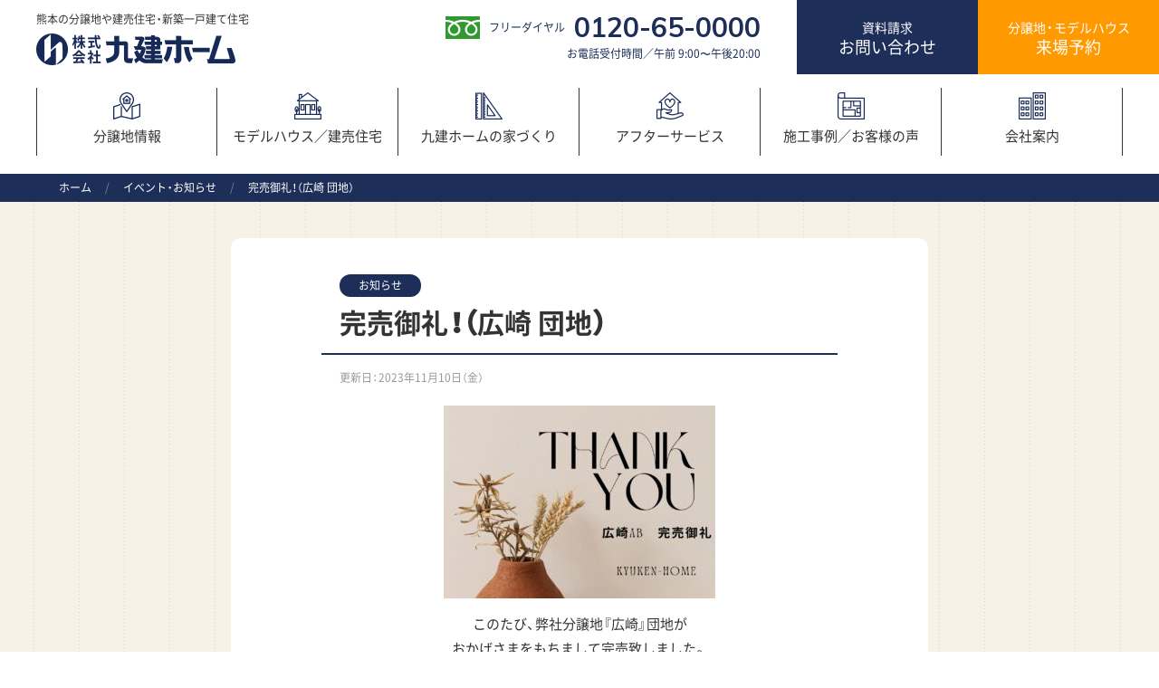

--- FILE ---
content_type: text/html; charset=UTF-8
request_url: https://kyukenhome.co.jp/event/4494/
body_size: 7780
content:
<!DOCTYPE html>
<html class="pc  no-js" lang="ja" prefix="og: http://ogp.me/ns#" data-view="public" data-page="home" data-type="root" data-root="/" data-assets="/assets/">

<head>
  <link rel='dns-prefetch' href='//www.google.com' />
<link rel='dns-prefetch' href='//s.w.org' />
		<script type="text/javascript">
			window._wpemojiSettings = {"baseUrl":"https:\/\/s.w.org\/images\/core\/emoji\/12.0.0-1\/72x72\/","ext":".png","svgUrl":"https:\/\/s.w.org\/images\/core\/emoji\/12.0.0-1\/svg\/","svgExt":".svg","source":{"concatemoji":"https:\/\/kyukenhome.co.jp\/wp\/wp-includes\/js\/wp-emoji-release.min.js?ver=5.2.4"}};
			!function(a,b,c){function d(a,b){var c=String.fromCharCode;l.clearRect(0,0,k.width,k.height),l.fillText(c.apply(this,a),0,0);var d=k.toDataURL();l.clearRect(0,0,k.width,k.height),l.fillText(c.apply(this,b),0,0);var e=k.toDataURL();return d===e}function e(a){var b;if(!l||!l.fillText)return!1;switch(l.textBaseline="top",l.font="600 32px Arial",a){case"flag":return!(b=d([55356,56826,55356,56819],[55356,56826,8203,55356,56819]))&&(b=d([55356,57332,56128,56423,56128,56418,56128,56421,56128,56430,56128,56423,56128,56447],[55356,57332,8203,56128,56423,8203,56128,56418,8203,56128,56421,8203,56128,56430,8203,56128,56423,8203,56128,56447]),!b);case"emoji":return b=d([55357,56424,55356,57342,8205,55358,56605,8205,55357,56424,55356,57340],[55357,56424,55356,57342,8203,55358,56605,8203,55357,56424,55356,57340]),!b}return!1}function f(a){var c=b.createElement("script");c.src=a,c.defer=c.type="text/javascript",b.getElementsByTagName("head")[0].appendChild(c)}var g,h,i,j,k=b.createElement("canvas"),l=k.getContext&&k.getContext("2d");for(j=Array("flag","emoji"),c.supports={everything:!0,everythingExceptFlag:!0},i=0;i<j.length;i++)c.supports[j[i]]=e(j[i]),c.supports.everything=c.supports.everything&&c.supports[j[i]],"flag"!==j[i]&&(c.supports.everythingExceptFlag=c.supports.everythingExceptFlag&&c.supports[j[i]]);c.supports.everythingExceptFlag=c.supports.everythingExceptFlag&&!c.supports.flag,c.DOMReady=!1,c.readyCallback=function(){c.DOMReady=!0},c.supports.everything||(h=function(){c.readyCallback()},b.addEventListener?(b.addEventListener("DOMContentLoaded",h,!1),a.addEventListener("load",h,!1)):(a.attachEvent("onload",h),b.attachEvent("onreadystatechange",function(){"complete"===b.readyState&&c.readyCallback()})),g=c.source||{},g.concatemoji?f(g.concatemoji):g.wpemoji&&g.twemoji&&(f(g.twemoji),f(g.wpemoji)))}(window,document,window._wpemojiSettings);
		</script>
		<style type="text/css">
img.wp-smiley,
img.emoji {
	display: inline !important;
	border: none !important;
	box-shadow: none !important;
	height: 1em !important;
	width: 1em !important;
	margin: 0 .07em !important;
	vertical-align: -0.1em !important;
	background: none !important;
	padding: 0 !important;
}
</style>
	<link rel='stylesheet' id='wp-block-library-css'  href='https://kyukenhome.co.jp/wp/wp-includes/css/dist/block-library/style.min.css?ver=5.2.4' type='text/css' media='all' />
<link rel='stylesheet' id='contact-form-7-css'  href='https://kyukenhome.co.jp/wp/wp-content/plugins/contact-form-7/includes/css/styles.css?ver=5.1.6' type='text/css' media='all' />
<script type='text/javascript' src='https://kyukenhome.co.jp/wp/wp-includes/js/jquery/jquery.js?ver=1.12.4-wp'></script>
<script type='text/javascript' src='https://kyukenhome.co.jp/wp/wp-includes/js/jquery/jquery-migrate.min.js?ver=1.4.1'></script>
<link rel='https://api.w.org/' href='https://kyukenhome.co.jp/wp-json/' />
<link rel="EditURI" type="application/rsd+xml" title="RSD" href="https://kyukenhome.co.jp/wp/xmlrpc.php?rsd" />
<link rel="wlwmanifest" type="application/wlwmanifest+xml" href="https://kyukenhome.co.jp/wp/wp-includes/wlwmanifest.xml" /> 
<link rel='prev' title='完売御礼！（二本木4丁目 団地）' href='https://kyukenhome.co.jp/event/4478/' />
<link rel='next' title='モデルハウス完成しました！（須屋）限定1棟！' href='https://kyukenhome.co.jp/event/4520/' />
<link rel="canonical" href="https://kyukenhome.co.jp/event/4494/" />
<link rel="alternate" type="application/json+oembed" href="https://kyukenhome.co.jp/wp-json/oembed/1.0/embed?url=https%3A%2F%2Fkyukenhome.co.jp%2Fevent%2F4494%2F" />
<link rel="alternate" type="text/xml+oembed" href="https://kyukenhome.co.jp/wp-json/oembed/1.0/embed?url=https%3A%2F%2Fkyukenhome.co.jp%2Fevent%2F4494%2F&#038;format=xml" />
<script type="application/ld+json">{
    "@context": "https://schema.org",
    "@type": "BreadcrumbList",
    "itemListElement": [
        {
            "@type": "ListItem",
            "position": 1,
            "name": "九建ホーム",
            "item": "https://kyukenhome.co.jp"
        },
        {
            "@type": "ListItem",
            "position": 2,
            "name": "イベント・お知らせ",
            "item": "https://kyukenhome.co.jp/event/"
        },
        {
            "@type": "ListItem",
            "position": 3,
            "name": "完売御礼！（広崎 団地）",
            "item": "https://kyukenhome.co.jp/event/4494/"
        }
    ]
}</script>		<style type="text/css" id="wp-custom-css">
			.grecaptcha-badge { visibility: hidden; }		</style>
		  <meta charset="utf-8">
  <meta http-equiv="X-UA-Compatible" content="IE=edge">
  <meta name="viewport" content="width=device-width, initial-scale=1">
    <title>完売御礼！（広崎 団地）｜九建ホーム</title>
    <meta name="format-detection" content="telephone=no">
  <meta property="og:locale" content="ja_JP">
  <meta property="og:title" content="完売御礼！（広崎 団地）｜九建ホーム">
    <meta property="og:type" content="website">
  <meta property="og:url" content="https://kyukenhome.co.jp/">
  <meta property="og:image" content="https://kyukenhome.co.jp/assets/images/outside/og-image.png">
  <meta property="og:site_name" content="九建ホーム">
    <meta name="twitter:card" content="summary_large_image">
  <meta name="twitter:title" content="完売御礼！（広崎 団地）｜九建ホーム">
  <meta name="twitter:site" content="九建ホーム">
  <meta name="twitter:url" content="https://kyukenhome.co.jp/">
  <meta name="twitter:image:src" content="https://kyukenhome.co.jp/assets/images/outside/og-image.png">
  <meta name="apple-mobile-web-app-title" content="九建ホーム｜熊本都市圏の戸建住宅・分譲地・モデルハウス情報満載！">
  <meta name="application-name" content="九建ホーム｜熊本都市圏の戸建住宅・分譲地・モデルハウス情報満載！">
    <link rel="canonical" href="https://kyukenhome.co.jp/event/4494/">
    <link rel="shortcut icon" href="https://kyukenhome.co.jp/favicon.ico">
  <link rel="icon" href="https://kyukenhome.co.jp/favicon.ico">
  <link rel="apple-touch-icon-precomposed" href="https://kyukenhome.co.jp/assets/images/outside/apple-touch-icon.png">
  <link rel="stylesheet" href="https://cdnjs.cloudflare.com/ajax/libs/jqueryui/1.12.1/themes/base/jquery-ui.min.css">

  <script src="https://cdnjs.cloudflare.com/ajax/libs/jqueryui/1.12.1/jquery-ui.min.js"></script>
      <link rel="stylesheet" href="//kyukenhome.co.jp/assets/css/style.min.css?11771241926384
">
      <link rel="stylesheet" href="//kyukenhome.co.jp/assets/css/add.css?11771241926384
">
  <script>
    (function(html) {
      html.className = html.className.replace(/\bno-js\b/, 'js  ef')
    })(document.documentElement);
  </script>
  <script src="//ajax.googleapis.com/ajax/libs/webfont/1.6.26/webfont.js"></script>
  <script src="//ajax.googleapis.com/ajax/libs/jquery/3.4.1/jquery.min.js"></script>
  <script src="https://cdnjs.cloudflare.com/ajax/libs/iScroll/5.1.3/iscroll.min.js"></script>
  <script src="https://cdn.jsdelivr.net/npm/lazyload@2.0.0-rc.2/lazyload.min.js"></script>
    <script>
    WebFont.load({
      google: {
        families: [
          'Open+Sans:700,300','Source+Code+Pro:400','Lato:400','Muli:400,700,800','Caveat'        ],
      },
      custom: {
        families: ['Noto Sans Japanese'],
        urls: ['/assets/css/webfont.css']
      },
      timeout: 2000,
    });
  </script>
  
    <!-- Google Tag Manager -->
    <script>
      (function(w, d, s, l, i) {
        w[l] = w[l] || [];
        w[l].push({
          'gtm.start': new Date().getTime(),
          event: 'gtm.js'
        });
        var f = d.getElementsByTagName(s)[0],
          j = d.createElement(s),
          dl = l != 'dataLayer' ? '&l=' + l : '';
        j.async = true;
        j.src =
          'https://www.googletagmanager.com/gtm.js?id=' + i + dl;
        f.parentNode.insertBefore(j, f);
      })(window, document, 'script', 'dataLayer', 'GTM-TC2DQV2');
    </script>
    <!-- End Google Tag Manager -->

    <!-- Global site tag (gtag.js) - Google Analytics -->
    <script async src="https://www.googletagmanager.com/gtag/js?id=UA-11518852-1"></script>
    <script>
      window.dataLayer = window.dataLayer || [];

      function gtag() {
        dataLayer.push(arguments);
      }
      gtag('js', new Date());

      gtag('config', 'UA-11518852-1');
    </script>
  
  </head>

<body itemscope itemtype="http://schema.org/WebPage" id="body" class="drawer drawer--top" onload="initialize()">
  <!-- Google Tag Manager (noscript) -->
  <noscript><iframe src="https://www.googletagmanager.com/ns.html?id=GTM-TC2DQV2" height="0" width="0" style="display:none;visibility:hidden"></iframe></noscript>
  <!-- End Google Tag Manager (noscript) -->

  <button type="button" class="drawer-toggle drawer-hamburger">
    <span class="sr-only">toggle navigation</span>
    <span class="drawer-hamburger-icon"></span>
  </button>

  <header class="l-header" id="header" itemscope itemtype="http://schema.org/WPHeader">
    <div class="l-header-inner">
      <div class="leftcol">
        <div class="l-header-logo">
          <a href="/">
            <p>熊本の分譲地や建売住宅・新築一戸建て住宅</p>
            <h1><img src="/assets/images/common/logo.png" srcset="/assets/images/common/logo.png 1x,/assets/images/common/logo@2x.png 2x" alt=""></h1>
          </a>
        </div>
      </div>
      <div class="rightcol">
        <div class="l-header-tel">
          <dl>
            <dt>
              <p>フリーダイヤル</p>
            </dt>
            <dd><span class="tel-link">0120-65-0000</span></dd>
          </dl>
          <p>お電話受付時間／午前 9:00〜午後20:00</p>
        </div>
        <div class="l-header-btn">
          <ul>
            <li><a href="/contact/">資料請求<span>お問い合わせ</span></a></li>
                        <li>
              <form action="/reserve/" method="post">
                <input type="hidden" name="your-hope" value="完売御礼！（広崎 団地）">
                <button>分譲地・モデルハウス<span>来場予約</span></button>
              </form>
            </li>
          </ul>
        </div>
      </div>
    </div>
    <nav class="nav">
      <ul class="drawer-nav">
        <li class="sp tel">
          <div class="l-header-tel">
            <dl>
              <dt>
                <p>フリーダイヤル</p>
              </dt>
              <dd><span class="tel-link">0120-65-0000</span></dd>
            </dl>
            <p>お電話受付時間／午前 9:00〜午後20:00</p>
          </div>
        </li>
        <li class="normal land"><a href="/land/">分譲地情報</a></li>
        <li class="normal modelhouse"><a href="/modelhouse/">モデルハウス／<span class="c-phrase">建売住宅</span></a></li>
        <li class="normal about"><a href="/about/">九建ホームの<span class="c-phrase">家づくり</span></a></li>
        <li class="normal after"><a href="/after/">アフター<span class="c-phrase">サービス</span></a></li>
        <li class="normal works"><a href="/works/">施工事例／<span class="c-phrase">お客様の声</span></a></li>
        <li class="normal company"><a href="/company/">会社案内</a></li>
        <li class="sp link">
          <ul>
            <li><a href="/event/">イベント・お知らせ</a></li>
            <li><a href="/recruit/">採用情報</a></li>
            <li><a href="/faq/">よくあるご質問</a></li>
            <li><a href="/introduce/">紹介キャンペーン</a></li>
            <li><a href="/maintenance/">メンテナンスのご相談</a></li>
            <li><a href="/privacy/">プライバイシーポリシー</a></li>
          </ul>
        </li>
      </ul>
    </nav>
  </header><!-- /.l-header -->

  <div class="l-wrapper" id="wrapper">

    <noscript>
      <div class="l-nojs">
        <div class="c-container">
          <p class="u-textcenter">JavaScript を有効にしてご利用ください。</p>
        </div>
      </div><!-- /.l-nojs -->
    </noscript>

    <div class="l-content" id="barba-wrapper">
      <div class="l-content__inner  barba-container">

        
        <div class="l-area">
          <div class="l-area__inner  c-cf">

            <main class="l-area__main" itemprop="mainContentOfPage" itemscope itemtype="http://schema.org/WebPageElement">

              <!-- End header.php -->
<div class="p-breadcrumns">
  <div class="p-breadcrumns__inner">
    <!--<span class="p-breadcrumns__item" itemscope="" itemtype="http://data-vocabulary.org/Breadcrumb">-->
    <span class="p-breadcrumns__item">
      <a class="p-breadcrumns__link  p-breadcrumns__link--home" href="/" itemprop="url">
        <span class="p-breadcrumns__title" itemprop="title">ホーム</span>
      </a>　/　
    </span>
    <!--<span class="p-breadcrumns__item" itemscope="" itemtype="http://data-vocabulary.org/Breadcrumb">-->
    <span class="p-breadcrumns__item">
      <a class="p-breadcrumns__link" href="/event/" itemprop="url">
        <span class="p-breadcrumns__title" itemprop="title">イベント・お知らせ</span>
      </a>　/　
    </span>
    <span class="p-breadcrumns__item">
      <span class="p-breadcrumns__title">完売御礼！（広崎 団地）</span>
    </span>
  </div>
</div>

  
<div class="p-event">
  <div class="p-event-single">

    
    <div class="p-event-single-content">
	  	<div class="flex">
		  	<p class="cate news">お知らせ</p>
		  		  	</div>
	  	<h2>完売御礼！（広崎 団地）</h2>
	  	<p class="date">更新日：2023年11月10日（金）</p>
	  	<div class="content wpcontent">
	  	  <p style="text-align: center;"><img class="alignnone size-medium wp-image-4496" src="https://kyukenhome.co.jp/wp/wp-content/uploads/2023/11/Thank-You-1-300x213.jpg" alt="" width="300" height="213" srcset="https://kyukenhome.co.jp/wp/wp-content/uploads/2023/11/Thank-You-1-300x213.jpg 300w, https://kyukenhome.co.jp/wp/wp-content/uploads/2023/11/Thank-You-1-768x545.jpg 768w, https://kyukenhome.co.jp/wp/wp-content/uploads/2023/11/Thank-You-1-1024x726.jpg 1024w, https://kyukenhome.co.jp/wp/wp-content/uploads/2023/11/Thank-You-1.jpg 1280w" sizes="(max-width: 300px) 100vw, 300px" /></p>
<p style="text-align: center;">このたび、弊社分譲地『広崎』団地が<br />
おかげさまをもちまして完売致しました。<br />
誠にありがとうございました。心より感謝申し上げます。</p>
<p style="text-align: center;">また</p>
<p style="text-align: center;">益城町広崎で分譲地をお探しの方にお知らせ！！</p>
<p style="text-align: center;">熊本市より桜木に『桜木東Ⅱ』団地がございます。<br />
ご見学のご希望の方はお急ぎくださいませ！！</p>
<p>&nbsp;</p>
<p style="text-align: center;"><a href="https://kyukenhome.co.jp/land/2607/">桜木東Ⅱ　概要はこちら</a></p>
	  	</div>
    </div>

    
            <div class="c-btn01">
      <a href="/event/">イベント・お知らせ一覧</a>
    </div>
  </div>
</div>
<!-- Begin footer.php -->

          </main>

          
        </div><!-- /.l-area__inner -->
      </div><!-- /.l-area -->

    </div><!-- /.l-content__inner -->
  </div><!-- /.l-content -->

  <footer class="l-footer" itemscope itemtype="http://schema.org/WPFooter">
	<div class="l-footer-sns">
		<ul>
			<li class="contact">
				<a href="/contact/">
					<figure>
						<img src="/assets/images/common/ico-footer-contact.png" srcset="/assets/images/common/ico-footer-contact.png 1x, /assets/images/common/ico-footer-contact@2x.png 2x" alt=""  loading="lazy">
					</figure>
					<p>資料請求<br>お問い合わせ</p>
				</a>
			</li>
			<li class="reserve">
				<form action="/reserve/" method="post">
				<input type="hidden" name="your-hope" value="完売御礼！（広崎 団地）">
				<button>
					<figure>
						<img src="/assets/images/common/ico-footer-calendar.png" srcset="/assets/images/common/ico-footer-calendar.png 1x, /assets/images/common/ico-footer-calendar@2x.png 2x" alt=""  loading="lazy">
					</figure>
					<p>来場予約</p>
				</button>
				</form>
			</li>
			<li class="line">
				<a href="http://line.naver.jp/ti/p/%40kyukenhome" target="_blank">
					<figure>
						<img src="/assets/images/common/ico-footer-line.png" srcset="/assets/images/common/ico-footer-line.png 1x, /assets/images/common/ico-footer-line@2x.png 2x" alt=""  loading="lazy">
					</figure>
					<p>LINE</p>
				</a>
			</li>
			<li class="instagram">
				<a href="https://www.instagram.com/kyukenhome/" target="_blank">
					<figure>
						<img src="/assets/images/common/ico-footer-instagram.png" srcset="/assets/images/common/ico-footer-instagram.png 1x, /assets/images/common/ico-footer-instagram@2x.png 2x" alt=""  loading="lazy">
					</figure>
					<p>Instagram</p>
				</a>
			</li>
		</ul>
	</div>
	  <div class="l-footer-bnr">
	    <a href="/company/">
		    <img src="/assets/images/common/bnr-footer-company.png" srcset="/assets/images/common/bnr-footer-company.png 1x,/assets/images/common/bnr-footer-company@2x.png 2x" alt="会社案内">
	    </a>
	    <a href="/recruit/">
		    <img src="/assets/images/common/bnr-footer-recruit.png" srcset="/assets/images/common/bnr-footer-recruit.png 1x,/assets/images/common/bnr-footer-recruit@2x.png 2x" alt="採用情報">
	    </a>
	  </div>
	  <div class="l-footer-link">
	    <ul>
	      <li>
	      	<a href="/introduce/">
		      	<dl>
		      	  <dt>ご紹介キャンペーン</dt>
		      	  <dd>Campaign</dd>
		      	</dl>
	      	</a>
	      </li>
	      <li>
	      	<a href="/maintenance/">
		      	<dl>
		      	  <dt>メンテナンスのご相談</dt>
		      	  <dd>Maintenance</dd>
		      	</dl>
	      	</a>
	      </li>
	      <li>
	      	<a href="/faq/">
		      	<dl>
		      	  <dt>よくあるご質問</dt>
		      	  <dd>FAQ</dd>
		      	</dl>
	      	</a>
	      </li>
				<li>
	      	<a href="/sns/">
		      	<dl>
		      	  <dt>公式SNS一覧</dt>
		      	  <dd>SNS</dd>
		      	</dl>
	      	</a>
	      </li>
	    </ul>
	  </div>
	  <div class="l-footer-pagetop">
		  <div>
		    <a href="#body">
			    <p>TOP</p>
			    <img src="/assets/images/common/img-pagetop-hajime.png" srcset="/assets/images/common/img-pagetop-hajime.png 1x,/assets/images/common/img-pagetop-hajime@2x.png 2x" alt="はじめちゃん">
		    </a>
		  </div>
	  </div>
	  <div class="l-footer-contact">
	    <div class="l-footer-contact-inner">
	      <div class="leftcol">
	        <p class="lead"><span>熊本の分譲地や建売住宅・新築一戸建て住宅</span>の<br>ご見学や資料請求など、まずはお気軽にご相談ください。</p>
	        <p class="tel"><span class="tel-link">0120-65-0000</span></p>
	        <p class="time">お電話受付時間／午前 9:00 〜 午後20:00</p>
	        <p class="link"><a href="/privacy/">プライバシーポリシー</a>
	      </div>
	      <div class="rightcol">
	        <div>
	          <a href="/contact/"><span><span class="c-phrase">資料請求</span><span class="none">・</span><span class="c-phrase">お問い合わせ</span></span></a>
	        </div>
	        <div>
	        <form action="/reserve/" method="post">
			<input type="hidden" name="your-hope" value="完売御礼！（広崎 団地）">
	          <button><span><span class="c-phrase small">分譲地・モデルハウス</span><span class="c-phrase">来場予約</span></span></button>
	        </form>
	        </div>
	      </div>
	    </div>
	  </div>
	  <div class="l-footer-main">
	    <div class="leftcol">
	      <div class="logo">
	        <p> 熊本の分譲地や建売住宅・新築一戸建て住宅</p>
	        <img src="/assets/images/common/logo.png" srcset="/assets/images/common/logo.png 1x,/assets/images/common/logo@2x.png 2x" alt="九建ホーム">
	      </div>
	      <div class="addr">
	        <p>〒860-0833　<span class="c-phrase">熊本県熊本市中央区平成3丁目16-27</span><span class="c-phrase">（<a href="https://maps.app.goo.gl/SNmYR7Cih61HUNU9A" target="_blank"><i class="fas fa-map-marker-alt"></i>Googleマップ</a>）</span></p>
	        <ul>
	          <li>Tel.<span class="tel-link">096-378-1181</span></li>
	          <li>Fax.096-378-1148</li>
	        </ul>
	      </div>
	    </div>
	    <div class="rightcol">
		    <div class="sns">
			    <p>Follow Us</p>
		      <ul>
								        <li><a href="https://www.facebook.com/kyukenhome" target="_blank"><img src="/assets/images/common/ico-fb.png" srcset="/assets/images/common/ico-fb.png 1x,/assets/images/common/ico-fb@2x.png 2x" alt="Facebook"></a></li>
		        <li><a href="https://twitter.com/kyukenhome" target="_blank"><img src="/assets/images/common/ico-twitter.png" srcset="/assets/images/common/ico-twitter.png 1x,/assets/images/common/ico-twitter@2x.png 2x" alt="Twitter"></a></li>
		        <li><a href="https://www.instagram.com/kyukenhome/" target="_blank"><img src="/assets/images/common/ico-insta.png" srcset="/assets/images/common/ico-insta.png 1x,/assets/images/common/ico-insta@2x.png 2x" alt="Instagram"></a></li>
		        <li><a href="http://line.naver.jp/ti/p/%40kyukenhome" target="_blank"><img src="/assets/images/common/ico-line.png" srcset="/assets/images/common/ico-line.png 1x,/assets/images/common/ico-line@2x.png 2x" alt="Facebook"></a></li>
		      </ul>
		    </div>
	      <p class="copy">Copyrights © 2019 KYUKENHOME co.,ltd. All Rights Reserved.</p>
	    </div>
	  </div>
  </footer>

</div><!-- /.l-wrapper -->

<div class="l-loading" id="loading" aria-hidden="true">
  <div class="l-loading__bg"></div>
  <div class="l-loading__self"></div>
</div>

<div class="l-mediaquery" id="mediaquery" aria-hidden="true"></div>

<script>
(function() {
  $
    .ajax({
      type: 'get',
      url: '/assets/images/sprite.svg',
      timeout: 10000,
    })
    .done( function( data ) {
      var svg = $( data ).find( 'svg' );
      $( 'body' ).prepend( svg );
    })
    .fail( function( data ) {
      if ( window.console && typeof window.console.log === 'function' ) {
        console.log( '[Ajax Fail] sprite.svg の取得に失敗いたしました。' );
      }
    })
  ;
})();
</script>
<script src="https://yubinbango.github.io/yubinbango/yubinbango.js" charset="UTF-8"></script>

<script src="//kyukenhome.co.jp/assets/js/script.js?11771241926384
"></script>


<script type='text/javascript'>
/* <![CDATA[ */
var wpcf7 = {"apiSettings":{"root":"https:\/\/kyukenhome.co.jp\/wp-json\/contact-form-7\/v1","namespace":"contact-form-7\/v1"}};
/* ]]> */
</script>
<script type='text/javascript' src='https://kyukenhome.co.jp/wp/wp-content/plugins/contact-form-7/includes/js/scripts.js?ver=5.1.6'></script>
<script type='text/javascript' src='https://www.google.com/recaptcha/api.js?render=6Ldy3qsaAAAAAEns8Sg5Rv8KWmt6ENXev8j8LZux&#038;ver=3.0'></script>
<script type='text/javascript' src='https://kyukenhome.co.jp/wp/wp-includes/js/wp-embed.min.js?ver=5.2.4'></script>
<script type="text/javascript">
( function( grecaptcha, sitekey, actions ) {

	var wpcf7recaptcha = {

		execute: function( action ) {
			grecaptcha.execute(
				sitekey,
				{ action: action }
			).then( function( token ) {
				var forms = document.getElementsByTagName( 'form' );

				for ( var i = 0; i < forms.length; i++ ) {
					var fields = forms[ i ].getElementsByTagName( 'input' );

					for ( var j = 0; j < fields.length; j++ ) {
						var field = fields[ j ];

						if ( 'g-recaptcha-response' === field.getAttribute( 'name' ) ) {
							field.setAttribute( 'value', token );
							break;
						}
					}
				}
			} );
		},

		executeOnHomepage: function() {
			wpcf7recaptcha.execute( actions[ 'homepage' ] );
		},

		executeOnContactform: function() {
			wpcf7recaptcha.execute( actions[ 'contactform' ] );
		},

	};

	grecaptcha.ready(
		wpcf7recaptcha.executeOnHomepage
	);

	document.addEventListener( 'change',
		wpcf7recaptcha.executeOnContactform, false
	);

	document.addEventListener( 'wpcf7submit',
		wpcf7recaptcha.executeOnHomepage, false
	);

} )(
	grecaptcha,
	'6Ldy3qsaAAAAAEns8Sg5Rv8KWmt6ENXev8j8LZux',
	{"homepage":"homepage","contactform":"contactform"}
);
</script>

</body>
</html>


--- FILE ---
content_type: text/html; charset=utf-8
request_url: https://www.google.com/recaptcha/api2/anchor?ar=1&k=6Ldy3qsaAAAAAEns8Sg5Rv8KWmt6ENXev8j8LZux&co=aHR0cHM6Ly9reXVrZW5ob21lLmNvLmpwOjQ0Mw..&hl=en&v=PoyoqOPhxBO7pBk68S4YbpHZ&size=invisible&anchor-ms=20000&execute-ms=30000&cb=xxlc3lflzd6o
body_size: 48867
content:
<!DOCTYPE HTML><html dir="ltr" lang="en"><head><meta http-equiv="Content-Type" content="text/html; charset=UTF-8">
<meta http-equiv="X-UA-Compatible" content="IE=edge">
<title>reCAPTCHA</title>
<style type="text/css">
/* cyrillic-ext */
@font-face {
  font-family: 'Roboto';
  font-style: normal;
  font-weight: 400;
  font-stretch: 100%;
  src: url(//fonts.gstatic.com/s/roboto/v48/KFO7CnqEu92Fr1ME7kSn66aGLdTylUAMa3GUBHMdazTgWw.woff2) format('woff2');
  unicode-range: U+0460-052F, U+1C80-1C8A, U+20B4, U+2DE0-2DFF, U+A640-A69F, U+FE2E-FE2F;
}
/* cyrillic */
@font-face {
  font-family: 'Roboto';
  font-style: normal;
  font-weight: 400;
  font-stretch: 100%;
  src: url(//fonts.gstatic.com/s/roboto/v48/KFO7CnqEu92Fr1ME7kSn66aGLdTylUAMa3iUBHMdazTgWw.woff2) format('woff2');
  unicode-range: U+0301, U+0400-045F, U+0490-0491, U+04B0-04B1, U+2116;
}
/* greek-ext */
@font-face {
  font-family: 'Roboto';
  font-style: normal;
  font-weight: 400;
  font-stretch: 100%;
  src: url(//fonts.gstatic.com/s/roboto/v48/KFO7CnqEu92Fr1ME7kSn66aGLdTylUAMa3CUBHMdazTgWw.woff2) format('woff2');
  unicode-range: U+1F00-1FFF;
}
/* greek */
@font-face {
  font-family: 'Roboto';
  font-style: normal;
  font-weight: 400;
  font-stretch: 100%;
  src: url(//fonts.gstatic.com/s/roboto/v48/KFO7CnqEu92Fr1ME7kSn66aGLdTylUAMa3-UBHMdazTgWw.woff2) format('woff2');
  unicode-range: U+0370-0377, U+037A-037F, U+0384-038A, U+038C, U+038E-03A1, U+03A3-03FF;
}
/* math */
@font-face {
  font-family: 'Roboto';
  font-style: normal;
  font-weight: 400;
  font-stretch: 100%;
  src: url(//fonts.gstatic.com/s/roboto/v48/KFO7CnqEu92Fr1ME7kSn66aGLdTylUAMawCUBHMdazTgWw.woff2) format('woff2');
  unicode-range: U+0302-0303, U+0305, U+0307-0308, U+0310, U+0312, U+0315, U+031A, U+0326-0327, U+032C, U+032F-0330, U+0332-0333, U+0338, U+033A, U+0346, U+034D, U+0391-03A1, U+03A3-03A9, U+03B1-03C9, U+03D1, U+03D5-03D6, U+03F0-03F1, U+03F4-03F5, U+2016-2017, U+2034-2038, U+203C, U+2040, U+2043, U+2047, U+2050, U+2057, U+205F, U+2070-2071, U+2074-208E, U+2090-209C, U+20D0-20DC, U+20E1, U+20E5-20EF, U+2100-2112, U+2114-2115, U+2117-2121, U+2123-214F, U+2190, U+2192, U+2194-21AE, U+21B0-21E5, U+21F1-21F2, U+21F4-2211, U+2213-2214, U+2216-22FF, U+2308-230B, U+2310, U+2319, U+231C-2321, U+2336-237A, U+237C, U+2395, U+239B-23B7, U+23D0, U+23DC-23E1, U+2474-2475, U+25AF, U+25B3, U+25B7, U+25BD, U+25C1, U+25CA, U+25CC, U+25FB, U+266D-266F, U+27C0-27FF, U+2900-2AFF, U+2B0E-2B11, U+2B30-2B4C, U+2BFE, U+3030, U+FF5B, U+FF5D, U+1D400-1D7FF, U+1EE00-1EEFF;
}
/* symbols */
@font-face {
  font-family: 'Roboto';
  font-style: normal;
  font-weight: 400;
  font-stretch: 100%;
  src: url(//fonts.gstatic.com/s/roboto/v48/KFO7CnqEu92Fr1ME7kSn66aGLdTylUAMaxKUBHMdazTgWw.woff2) format('woff2');
  unicode-range: U+0001-000C, U+000E-001F, U+007F-009F, U+20DD-20E0, U+20E2-20E4, U+2150-218F, U+2190, U+2192, U+2194-2199, U+21AF, U+21E6-21F0, U+21F3, U+2218-2219, U+2299, U+22C4-22C6, U+2300-243F, U+2440-244A, U+2460-24FF, U+25A0-27BF, U+2800-28FF, U+2921-2922, U+2981, U+29BF, U+29EB, U+2B00-2BFF, U+4DC0-4DFF, U+FFF9-FFFB, U+10140-1018E, U+10190-1019C, U+101A0, U+101D0-101FD, U+102E0-102FB, U+10E60-10E7E, U+1D2C0-1D2D3, U+1D2E0-1D37F, U+1F000-1F0FF, U+1F100-1F1AD, U+1F1E6-1F1FF, U+1F30D-1F30F, U+1F315, U+1F31C, U+1F31E, U+1F320-1F32C, U+1F336, U+1F378, U+1F37D, U+1F382, U+1F393-1F39F, U+1F3A7-1F3A8, U+1F3AC-1F3AF, U+1F3C2, U+1F3C4-1F3C6, U+1F3CA-1F3CE, U+1F3D4-1F3E0, U+1F3ED, U+1F3F1-1F3F3, U+1F3F5-1F3F7, U+1F408, U+1F415, U+1F41F, U+1F426, U+1F43F, U+1F441-1F442, U+1F444, U+1F446-1F449, U+1F44C-1F44E, U+1F453, U+1F46A, U+1F47D, U+1F4A3, U+1F4B0, U+1F4B3, U+1F4B9, U+1F4BB, U+1F4BF, U+1F4C8-1F4CB, U+1F4D6, U+1F4DA, U+1F4DF, U+1F4E3-1F4E6, U+1F4EA-1F4ED, U+1F4F7, U+1F4F9-1F4FB, U+1F4FD-1F4FE, U+1F503, U+1F507-1F50B, U+1F50D, U+1F512-1F513, U+1F53E-1F54A, U+1F54F-1F5FA, U+1F610, U+1F650-1F67F, U+1F687, U+1F68D, U+1F691, U+1F694, U+1F698, U+1F6AD, U+1F6B2, U+1F6B9-1F6BA, U+1F6BC, U+1F6C6-1F6CF, U+1F6D3-1F6D7, U+1F6E0-1F6EA, U+1F6F0-1F6F3, U+1F6F7-1F6FC, U+1F700-1F7FF, U+1F800-1F80B, U+1F810-1F847, U+1F850-1F859, U+1F860-1F887, U+1F890-1F8AD, U+1F8B0-1F8BB, U+1F8C0-1F8C1, U+1F900-1F90B, U+1F93B, U+1F946, U+1F984, U+1F996, U+1F9E9, U+1FA00-1FA6F, U+1FA70-1FA7C, U+1FA80-1FA89, U+1FA8F-1FAC6, U+1FACE-1FADC, U+1FADF-1FAE9, U+1FAF0-1FAF8, U+1FB00-1FBFF;
}
/* vietnamese */
@font-face {
  font-family: 'Roboto';
  font-style: normal;
  font-weight: 400;
  font-stretch: 100%;
  src: url(//fonts.gstatic.com/s/roboto/v48/KFO7CnqEu92Fr1ME7kSn66aGLdTylUAMa3OUBHMdazTgWw.woff2) format('woff2');
  unicode-range: U+0102-0103, U+0110-0111, U+0128-0129, U+0168-0169, U+01A0-01A1, U+01AF-01B0, U+0300-0301, U+0303-0304, U+0308-0309, U+0323, U+0329, U+1EA0-1EF9, U+20AB;
}
/* latin-ext */
@font-face {
  font-family: 'Roboto';
  font-style: normal;
  font-weight: 400;
  font-stretch: 100%;
  src: url(//fonts.gstatic.com/s/roboto/v48/KFO7CnqEu92Fr1ME7kSn66aGLdTylUAMa3KUBHMdazTgWw.woff2) format('woff2');
  unicode-range: U+0100-02BA, U+02BD-02C5, U+02C7-02CC, U+02CE-02D7, U+02DD-02FF, U+0304, U+0308, U+0329, U+1D00-1DBF, U+1E00-1E9F, U+1EF2-1EFF, U+2020, U+20A0-20AB, U+20AD-20C0, U+2113, U+2C60-2C7F, U+A720-A7FF;
}
/* latin */
@font-face {
  font-family: 'Roboto';
  font-style: normal;
  font-weight: 400;
  font-stretch: 100%;
  src: url(//fonts.gstatic.com/s/roboto/v48/KFO7CnqEu92Fr1ME7kSn66aGLdTylUAMa3yUBHMdazQ.woff2) format('woff2');
  unicode-range: U+0000-00FF, U+0131, U+0152-0153, U+02BB-02BC, U+02C6, U+02DA, U+02DC, U+0304, U+0308, U+0329, U+2000-206F, U+20AC, U+2122, U+2191, U+2193, U+2212, U+2215, U+FEFF, U+FFFD;
}
/* cyrillic-ext */
@font-face {
  font-family: 'Roboto';
  font-style: normal;
  font-weight: 500;
  font-stretch: 100%;
  src: url(//fonts.gstatic.com/s/roboto/v48/KFO7CnqEu92Fr1ME7kSn66aGLdTylUAMa3GUBHMdazTgWw.woff2) format('woff2');
  unicode-range: U+0460-052F, U+1C80-1C8A, U+20B4, U+2DE0-2DFF, U+A640-A69F, U+FE2E-FE2F;
}
/* cyrillic */
@font-face {
  font-family: 'Roboto';
  font-style: normal;
  font-weight: 500;
  font-stretch: 100%;
  src: url(//fonts.gstatic.com/s/roboto/v48/KFO7CnqEu92Fr1ME7kSn66aGLdTylUAMa3iUBHMdazTgWw.woff2) format('woff2');
  unicode-range: U+0301, U+0400-045F, U+0490-0491, U+04B0-04B1, U+2116;
}
/* greek-ext */
@font-face {
  font-family: 'Roboto';
  font-style: normal;
  font-weight: 500;
  font-stretch: 100%;
  src: url(//fonts.gstatic.com/s/roboto/v48/KFO7CnqEu92Fr1ME7kSn66aGLdTylUAMa3CUBHMdazTgWw.woff2) format('woff2');
  unicode-range: U+1F00-1FFF;
}
/* greek */
@font-face {
  font-family: 'Roboto';
  font-style: normal;
  font-weight: 500;
  font-stretch: 100%;
  src: url(//fonts.gstatic.com/s/roboto/v48/KFO7CnqEu92Fr1ME7kSn66aGLdTylUAMa3-UBHMdazTgWw.woff2) format('woff2');
  unicode-range: U+0370-0377, U+037A-037F, U+0384-038A, U+038C, U+038E-03A1, U+03A3-03FF;
}
/* math */
@font-face {
  font-family: 'Roboto';
  font-style: normal;
  font-weight: 500;
  font-stretch: 100%;
  src: url(//fonts.gstatic.com/s/roboto/v48/KFO7CnqEu92Fr1ME7kSn66aGLdTylUAMawCUBHMdazTgWw.woff2) format('woff2');
  unicode-range: U+0302-0303, U+0305, U+0307-0308, U+0310, U+0312, U+0315, U+031A, U+0326-0327, U+032C, U+032F-0330, U+0332-0333, U+0338, U+033A, U+0346, U+034D, U+0391-03A1, U+03A3-03A9, U+03B1-03C9, U+03D1, U+03D5-03D6, U+03F0-03F1, U+03F4-03F5, U+2016-2017, U+2034-2038, U+203C, U+2040, U+2043, U+2047, U+2050, U+2057, U+205F, U+2070-2071, U+2074-208E, U+2090-209C, U+20D0-20DC, U+20E1, U+20E5-20EF, U+2100-2112, U+2114-2115, U+2117-2121, U+2123-214F, U+2190, U+2192, U+2194-21AE, U+21B0-21E5, U+21F1-21F2, U+21F4-2211, U+2213-2214, U+2216-22FF, U+2308-230B, U+2310, U+2319, U+231C-2321, U+2336-237A, U+237C, U+2395, U+239B-23B7, U+23D0, U+23DC-23E1, U+2474-2475, U+25AF, U+25B3, U+25B7, U+25BD, U+25C1, U+25CA, U+25CC, U+25FB, U+266D-266F, U+27C0-27FF, U+2900-2AFF, U+2B0E-2B11, U+2B30-2B4C, U+2BFE, U+3030, U+FF5B, U+FF5D, U+1D400-1D7FF, U+1EE00-1EEFF;
}
/* symbols */
@font-face {
  font-family: 'Roboto';
  font-style: normal;
  font-weight: 500;
  font-stretch: 100%;
  src: url(//fonts.gstatic.com/s/roboto/v48/KFO7CnqEu92Fr1ME7kSn66aGLdTylUAMaxKUBHMdazTgWw.woff2) format('woff2');
  unicode-range: U+0001-000C, U+000E-001F, U+007F-009F, U+20DD-20E0, U+20E2-20E4, U+2150-218F, U+2190, U+2192, U+2194-2199, U+21AF, U+21E6-21F0, U+21F3, U+2218-2219, U+2299, U+22C4-22C6, U+2300-243F, U+2440-244A, U+2460-24FF, U+25A0-27BF, U+2800-28FF, U+2921-2922, U+2981, U+29BF, U+29EB, U+2B00-2BFF, U+4DC0-4DFF, U+FFF9-FFFB, U+10140-1018E, U+10190-1019C, U+101A0, U+101D0-101FD, U+102E0-102FB, U+10E60-10E7E, U+1D2C0-1D2D3, U+1D2E0-1D37F, U+1F000-1F0FF, U+1F100-1F1AD, U+1F1E6-1F1FF, U+1F30D-1F30F, U+1F315, U+1F31C, U+1F31E, U+1F320-1F32C, U+1F336, U+1F378, U+1F37D, U+1F382, U+1F393-1F39F, U+1F3A7-1F3A8, U+1F3AC-1F3AF, U+1F3C2, U+1F3C4-1F3C6, U+1F3CA-1F3CE, U+1F3D4-1F3E0, U+1F3ED, U+1F3F1-1F3F3, U+1F3F5-1F3F7, U+1F408, U+1F415, U+1F41F, U+1F426, U+1F43F, U+1F441-1F442, U+1F444, U+1F446-1F449, U+1F44C-1F44E, U+1F453, U+1F46A, U+1F47D, U+1F4A3, U+1F4B0, U+1F4B3, U+1F4B9, U+1F4BB, U+1F4BF, U+1F4C8-1F4CB, U+1F4D6, U+1F4DA, U+1F4DF, U+1F4E3-1F4E6, U+1F4EA-1F4ED, U+1F4F7, U+1F4F9-1F4FB, U+1F4FD-1F4FE, U+1F503, U+1F507-1F50B, U+1F50D, U+1F512-1F513, U+1F53E-1F54A, U+1F54F-1F5FA, U+1F610, U+1F650-1F67F, U+1F687, U+1F68D, U+1F691, U+1F694, U+1F698, U+1F6AD, U+1F6B2, U+1F6B9-1F6BA, U+1F6BC, U+1F6C6-1F6CF, U+1F6D3-1F6D7, U+1F6E0-1F6EA, U+1F6F0-1F6F3, U+1F6F7-1F6FC, U+1F700-1F7FF, U+1F800-1F80B, U+1F810-1F847, U+1F850-1F859, U+1F860-1F887, U+1F890-1F8AD, U+1F8B0-1F8BB, U+1F8C0-1F8C1, U+1F900-1F90B, U+1F93B, U+1F946, U+1F984, U+1F996, U+1F9E9, U+1FA00-1FA6F, U+1FA70-1FA7C, U+1FA80-1FA89, U+1FA8F-1FAC6, U+1FACE-1FADC, U+1FADF-1FAE9, U+1FAF0-1FAF8, U+1FB00-1FBFF;
}
/* vietnamese */
@font-face {
  font-family: 'Roboto';
  font-style: normal;
  font-weight: 500;
  font-stretch: 100%;
  src: url(//fonts.gstatic.com/s/roboto/v48/KFO7CnqEu92Fr1ME7kSn66aGLdTylUAMa3OUBHMdazTgWw.woff2) format('woff2');
  unicode-range: U+0102-0103, U+0110-0111, U+0128-0129, U+0168-0169, U+01A0-01A1, U+01AF-01B0, U+0300-0301, U+0303-0304, U+0308-0309, U+0323, U+0329, U+1EA0-1EF9, U+20AB;
}
/* latin-ext */
@font-face {
  font-family: 'Roboto';
  font-style: normal;
  font-weight: 500;
  font-stretch: 100%;
  src: url(//fonts.gstatic.com/s/roboto/v48/KFO7CnqEu92Fr1ME7kSn66aGLdTylUAMa3KUBHMdazTgWw.woff2) format('woff2');
  unicode-range: U+0100-02BA, U+02BD-02C5, U+02C7-02CC, U+02CE-02D7, U+02DD-02FF, U+0304, U+0308, U+0329, U+1D00-1DBF, U+1E00-1E9F, U+1EF2-1EFF, U+2020, U+20A0-20AB, U+20AD-20C0, U+2113, U+2C60-2C7F, U+A720-A7FF;
}
/* latin */
@font-face {
  font-family: 'Roboto';
  font-style: normal;
  font-weight: 500;
  font-stretch: 100%;
  src: url(//fonts.gstatic.com/s/roboto/v48/KFO7CnqEu92Fr1ME7kSn66aGLdTylUAMa3yUBHMdazQ.woff2) format('woff2');
  unicode-range: U+0000-00FF, U+0131, U+0152-0153, U+02BB-02BC, U+02C6, U+02DA, U+02DC, U+0304, U+0308, U+0329, U+2000-206F, U+20AC, U+2122, U+2191, U+2193, U+2212, U+2215, U+FEFF, U+FFFD;
}
/* cyrillic-ext */
@font-face {
  font-family: 'Roboto';
  font-style: normal;
  font-weight: 900;
  font-stretch: 100%;
  src: url(//fonts.gstatic.com/s/roboto/v48/KFO7CnqEu92Fr1ME7kSn66aGLdTylUAMa3GUBHMdazTgWw.woff2) format('woff2');
  unicode-range: U+0460-052F, U+1C80-1C8A, U+20B4, U+2DE0-2DFF, U+A640-A69F, U+FE2E-FE2F;
}
/* cyrillic */
@font-face {
  font-family: 'Roboto';
  font-style: normal;
  font-weight: 900;
  font-stretch: 100%;
  src: url(//fonts.gstatic.com/s/roboto/v48/KFO7CnqEu92Fr1ME7kSn66aGLdTylUAMa3iUBHMdazTgWw.woff2) format('woff2');
  unicode-range: U+0301, U+0400-045F, U+0490-0491, U+04B0-04B1, U+2116;
}
/* greek-ext */
@font-face {
  font-family: 'Roboto';
  font-style: normal;
  font-weight: 900;
  font-stretch: 100%;
  src: url(//fonts.gstatic.com/s/roboto/v48/KFO7CnqEu92Fr1ME7kSn66aGLdTylUAMa3CUBHMdazTgWw.woff2) format('woff2');
  unicode-range: U+1F00-1FFF;
}
/* greek */
@font-face {
  font-family: 'Roboto';
  font-style: normal;
  font-weight: 900;
  font-stretch: 100%;
  src: url(//fonts.gstatic.com/s/roboto/v48/KFO7CnqEu92Fr1ME7kSn66aGLdTylUAMa3-UBHMdazTgWw.woff2) format('woff2');
  unicode-range: U+0370-0377, U+037A-037F, U+0384-038A, U+038C, U+038E-03A1, U+03A3-03FF;
}
/* math */
@font-face {
  font-family: 'Roboto';
  font-style: normal;
  font-weight: 900;
  font-stretch: 100%;
  src: url(//fonts.gstatic.com/s/roboto/v48/KFO7CnqEu92Fr1ME7kSn66aGLdTylUAMawCUBHMdazTgWw.woff2) format('woff2');
  unicode-range: U+0302-0303, U+0305, U+0307-0308, U+0310, U+0312, U+0315, U+031A, U+0326-0327, U+032C, U+032F-0330, U+0332-0333, U+0338, U+033A, U+0346, U+034D, U+0391-03A1, U+03A3-03A9, U+03B1-03C9, U+03D1, U+03D5-03D6, U+03F0-03F1, U+03F4-03F5, U+2016-2017, U+2034-2038, U+203C, U+2040, U+2043, U+2047, U+2050, U+2057, U+205F, U+2070-2071, U+2074-208E, U+2090-209C, U+20D0-20DC, U+20E1, U+20E5-20EF, U+2100-2112, U+2114-2115, U+2117-2121, U+2123-214F, U+2190, U+2192, U+2194-21AE, U+21B0-21E5, U+21F1-21F2, U+21F4-2211, U+2213-2214, U+2216-22FF, U+2308-230B, U+2310, U+2319, U+231C-2321, U+2336-237A, U+237C, U+2395, U+239B-23B7, U+23D0, U+23DC-23E1, U+2474-2475, U+25AF, U+25B3, U+25B7, U+25BD, U+25C1, U+25CA, U+25CC, U+25FB, U+266D-266F, U+27C0-27FF, U+2900-2AFF, U+2B0E-2B11, U+2B30-2B4C, U+2BFE, U+3030, U+FF5B, U+FF5D, U+1D400-1D7FF, U+1EE00-1EEFF;
}
/* symbols */
@font-face {
  font-family: 'Roboto';
  font-style: normal;
  font-weight: 900;
  font-stretch: 100%;
  src: url(//fonts.gstatic.com/s/roboto/v48/KFO7CnqEu92Fr1ME7kSn66aGLdTylUAMaxKUBHMdazTgWw.woff2) format('woff2');
  unicode-range: U+0001-000C, U+000E-001F, U+007F-009F, U+20DD-20E0, U+20E2-20E4, U+2150-218F, U+2190, U+2192, U+2194-2199, U+21AF, U+21E6-21F0, U+21F3, U+2218-2219, U+2299, U+22C4-22C6, U+2300-243F, U+2440-244A, U+2460-24FF, U+25A0-27BF, U+2800-28FF, U+2921-2922, U+2981, U+29BF, U+29EB, U+2B00-2BFF, U+4DC0-4DFF, U+FFF9-FFFB, U+10140-1018E, U+10190-1019C, U+101A0, U+101D0-101FD, U+102E0-102FB, U+10E60-10E7E, U+1D2C0-1D2D3, U+1D2E0-1D37F, U+1F000-1F0FF, U+1F100-1F1AD, U+1F1E6-1F1FF, U+1F30D-1F30F, U+1F315, U+1F31C, U+1F31E, U+1F320-1F32C, U+1F336, U+1F378, U+1F37D, U+1F382, U+1F393-1F39F, U+1F3A7-1F3A8, U+1F3AC-1F3AF, U+1F3C2, U+1F3C4-1F3C6, U+1F3CA-1F3CE, U+1F3D4-1F3E0, U+1F3ED, U+1F3F1-1F3F3, U+1F3F5-1F3F7, U+1F408, U+1F415, U+1F41F, U+1F426, U+1F43F, U+1F441-1F442, U+1F444, U+1F446-1F449, U+1F44C-1F44E, U+1F453, U+1F46A, U+1F47D, U+1F4A3, U+1F4B0, U+1F4B3, U+1F4B9, U+1F4BB, U+1F4BF, U+1F4C8-1F4CB, U+1F4D6, U+1F4DA, U+1F4DF, U+1F4E3-1F4E6, U+1F4EA-1F4ED, U+1F4F7, U+1F4F9-1F4FB, U+1F4FD-1F4FE, U+1F503, U+1F507-1F50B, U+1F50D, U+1F512-1F513, U+1F53E-1F54A, U+1F54F-1F5FA, U+1F610, U+1F650-1F67F, U+1F687, U+1F68D, U+1F691, U+1F694, U+1F698, U+1F6AD, U+1F6B2, U+1F6B9-1F6BA, U+1F6BC, U+1F6C6-1F6CF, U+1F6D3-1F6D7, U+1F6E0-1F6EA, U+1F6F0-1F6F3, U+1F6F7-1F6FC, U+1F700-1F7FF, U+1F800-1F80B, U+1F810-1F847, U+1F850-1F859, U+1F860-1F887, U+1F890-1F8AD, U+1F8B0-1F8BB, U+1F8C0-1F8C1, U+1F900-1F90B, U+1F93B, U+1F946, U+1F984, U+1F996, U+1F9E9, U+1FA00-1FA6F, U+1FA70-1FA7C, U+1FA80-1FA89, U+1FA8F-1FAC6, U+1FACE-1FADC, U+1FADF-1FAE9, U+1FAF0-1FAF8, U+1FB00-1FBFF;
}
/* vietnamese */
@font-face {
  font-family: 'Roboto';
  font-style: normal;
  font-weight: 900;
  font-stretch: 100%;
  src: url(//fonts.gstatic.com/s/roboto/v48/KFO7CnqEu92Fr1ME7kSn66aGLdTylUAMa3OUBHMdazTgWw.woff2) format('woff2');
  unicode-range: U+0102-0103, U+0110-0111, U+0128-0129, U+0168-0169, U+01A0-01A1, U+01AF-01B0, U+0300-0301, U+0303-0304, U+0308-0309, U+0323, U+0329, U+1EA0-1EF9, U+20AB;
}
/* latin-ext */
@font-face {
  font-family: 'Roboto';
  font-style: normal;
  font-weight: 900;
  font-stretch: 100%;
  src: url(//fonts.gstatic.com/s/roboto/v48/KFO7CnqEu92Fr1ME7kSn66aGLdTylUAMa3KUBHMdazTgWw.woff2) format('woff2');
  unicode-range: U+0100-02BA, U+02BD-02C5, U+02C7-02CC, U+02CE-02D7, U+02DD-02FF, U+0304, U+0308, U+0329, U+1D00-1DBF, U+1E00-1E9F, U+1EF2-1EFF, U+2020, U+20A0-20AB, U+20AD-20C0, U+2113, U+2C60-2C7F, U+A720-A7FF;
}
/* latin */
@font-face {
  font-family: 'Roboto';
  font-style: normal;
  font-weight: 900;
  font-stretch: 100%;
  src: url(//fonts.gstatic.com/s/roboto/v48/KFO7CnqEu92Fr1ME7kSn66aGLdTylUAMa3yUBHMdazQ.woff2) format('woff2');
  unicode-range: U+0000-00FF, U+0131, U+0152-0153, U+02BB-02BC, U+02C6, U+02DA, U+02DC, U+0304, U+0308, U+0329, U+2000-206F, U+20AC, U+2122, U+2191, U+2193, U+2212, U+2215, U+FEFF, U+FFFD;
}

</style>
<link rel="stylesheet" type="text/css" href="https://www.gstatic.com/recaptcha/releases/PoyoqOPhxBO7pBk68S4YbpHZ/styles__ltr.css">
<script nonce="hjyiqp0OzDCqWzrQRc7NFA" type="text/javascript">window['__recaptcha_api'] = 'https://www.google.com/recaptcha/api2/';</script>
<script type="text/javascript" src="https://www.gstatic.com/recaptcha/releases/PoyoqOPhxBO7pBk68S4YbpHZ/recaptcha__en.js" nonce="hjyiqp0OzDCqWzrQRc7NFA">
      
    </script></head>
<body><div id="rc-anchor-alert" class="rc-anchor-alert"></div>
<input type="hidden" id="recaptcha-token" value="[base64]">
<script type="text/javascript" nonce="hjyiqp0OzDCqWzrQRc7NFA">
      recaptcha.anchor.Main.init("[\x22ainput\x22,[\x22bgdata\x22,\x22\x22,\[base64]/[base64]/[base64]/[base64]/[base64]/UltsKytdPUU6KEU8MjA0OD9SW2wrK109RT4+NnwxOTI6KChFJjY0NTEyKT09NTUyOTYmJk0rMTxjLmxlbmd0aCYmKGMuY2hhckNvZGVBdChNKzEpJjY0NTEyKT09NTYzMjA/[base64]/[base64]/[base64]/[base64]/[base64]/[base64]/[base64]\x22,\[base64]\\u003d\\u003d\x22,\x22HyrCmWlqeMK0fMOwCCjCvMOYw5FTD1jDilomfsKZw7HDisKnJcO4N8OYCcKuw6XCqk/DoBzDgMKEaMKpwrdowoPDkR1cbUDDqi/CoF52VEttwonDlELCrMOGPyfCkMKUWsKFXMKHf3vChcKfwoDDqcKmNxbClGzDlG8Kw43Cm8K3w4LClMKdwohsTTrCl8KiwrhCJ8OSw6/Dvg3DvsOowpfDj1Z+Q8OswpEzBMKmwpDCvkl3CF/DmmIgw7fDvcKHw4wPVTLCigFFw5PCo30iNl7Dtl1pU8OiwpplEcOWXTptw5vClMKCw6PDjcOCw5PDvXzDpMOfwqjCnEbDu8Ohw6PCjcKRw7FWGznDmMKAw5/[base64]/DulAbw5JzZ1MOw55lwpQVw4QjJ8KadTHDtsOfRAHDvW3CqArDm8KQVCgDw6nChMOAbSrDgcKMcsKTwqIYTsOzw705e39jVzISwpHCt8OPV8K5w6bDm8OWYcOJw6RaM8OXK0zCvW/[base64]/Dy/CnMKkAsKqw6DDuhTCkBTDscOOHSIIwrvDuMOidj0bw7pBwrEpLMOUwrJGCMK1woPDowvClxAzP8Kuw7/Coytjw7/Crh5fw5NFw6Eyw7YtIFzDjxXCpUTDhcOHXMO3D8Kyw6LCr8KxwrE/wpnDscK2G8O9w5hRw6p4UTslGAQ0wqbCqcKcDAvDlcKYWcKTM8KcC0LCg8OxwpLDlFQsexzDpMKKUcO1wqc4TAvDq1pvwpTDkyjCokfDiMOKQcO+dkLDlRrCgw3DhcO8w7LCscOHworDqjk5wrDDhMKFLsOPw49JU8KwSMKrw60/EMKNwqldacKcw73CqycUKj/Cr8O2YAZ5w7NZw5DCh8KhM8KpwpJHw6LCqcOeF3cMI8KHC8OCwpXCqVLCgcKaw7TCssOAEMOGwozDl8KnCifCgcK6FcODwq8TFx0/GMOPw5xeHcOuwoPCgATDl8KefCDDinzDqMKoEcKyw5vDmMKyw4Uvw6Ebw6Miw6YRwpXDoVdWw7/Dj8OxcWt2w5Yvwo1Fw50pw4MyL8K6wrbCgCRAFsK/MMOLw4HDrcK/[base64]/CgiQ9w6slwqLCjWrDpwd3CDQYR8Omw7DDocOLMcKRSMOdYsOrRjx1ThxML8KXwqlwXQLCtcO/wpDCjk0Tw5/CsntjAsKZai/DusK1w4nDm8OMbgl9S8OfcCbCgTsDw7TCqcKTB8O7w7rDlCjCqTnDsG/DvC7CkMK4w4XDoMK/w4wAwojDsWPDscKkLl15w5cRwo/DusKxwoHCpcO0w49fwq/[base64]/CrsKgw7dHHzTDt8KPwqPCmcO6w6IPQUbCsSHCm8KzEWJVSsOrQMKfw4LCt8OvAw4Ew55aw67Cv8OcV8K3XcKgwpwBVgHDu1sUdcKbw4BVw6TDgsOqTMK2woXDpyJZA1nDgsKHw7PCqDzDmsKjdsOGKcO8RDfDssONwrHDkcOLwq/DrcKcKkjDjS98wpQIW8KlfMOOVgPCnAAnZDokwq3Cj0UmbQJ9XMKwGsKPwpgmw4ExYMK8YyjDu2nCt8KuYRzCgSNNRMOYw4TCrVDCoMKEw7ttRRXCh8OsworDlV0ow7rDlmfDnsO/wozDqCfDlHfDn8K9w4l/K8OVEMOzw45/RUzCuXMwZsOQwocrw6PDr0fDk2XDj8OwwoTDmWTCqsK9w57Dg8OeSFBhIMKvwrLCncOAZG7DvHfCkcKqdVHCncKEfsOlwpHDv3vDvsOUw6DCkR1Ww7wtw4PCiMOewovCo0NFXh/DsmDDicKDCMKoEiltNC40WsKPwqV+wpPCnFIjw6N+wpxgEkRXw6sGIynCpHvDoyZrwp9Fw57CjcKBQ8KRJig8wojCn8OkEyZ6wo4xw5pfUQHDmcOCw7UaZcO5wq/DsxZ1H8O+wp/[base64]/DusK2wrHDtQbDnsONCQbDosKcPcKNa8K2w7zCpw/CjMKmw4/[base64]/w5LDvMOXw67CgcKJwq3Dqg9WwoTCosOaw7hSEcKkwpdZw7LDr2bChcKdw5XCiCcyw7Faw73CvAvChcKPwqZiWsOdwr3DpcODegDCiRl3wpjCv3FxXsOswr9BTmfDisK/Vj3Cv8OGa8OKMsOIDMOtPnDCvsK+woTCp8K0w5LCvXBCw7RFw7JPwodJcsKuwroaGWnCk8KFe2PCuUB/JAA2cCHDlMKzw67CtMOQwp7Ct3bDuxdgPi7DmH11DMOIw7bDkcONwqPDnMOyAcKsYCvDmsKkw7UHw41CFcOxTcOnbsKrwqNNXgFVScK9W8Ozw7TCp2pQFlPDuMOEHwVgX8KKXsObDjlMOcKdwqxCw6pICBfCiXMywpXDuDZYUTFJw6LDl8KkwpAMVFHDosOJwow/VShUw6QUw5ArJcKUcgTCtMO/wr7CvwgKI8OKwpsGwo1HXcKfB8Oyw6x7DEIUBcO4wrjCkDLDhi4zwpEQw77Cl8KYw6pKS0/CmElKw5UiwpHDncK+bGwrwqzChUccA0Usw6fDm8KOS8OHw5TDhcOEwp/DqsKFwoYNwpVhESt6bcOWwp7DpgcRw43DqsKWPMKbwpnDp8KSwrzCscOvwoPDkcKDwp3Coy7DlGPCjcKawq9pWsODwoYwM3jDiDsyNgrDosOeWsKLVsOrw7fDlRVqf8KtMErDp8KyQMOYwopww4dSwpB5FsKrwq19VcO/fBtJwpNTw5vDmxXDh08tBX/[base64]/wqdWwqo6woTCgxjDvMOzXSbDglgrAXTDr8Oew6zCmsK+SU5yw5bDp8ObwoVMw7cFw5BhMjHDhGjDn8OTwrPDqsOPwq0Ow4/CnV/ChDNGw7/CusKmVkZSw7sQw7PCoHsLbsKdcsOkVsOWY8OgwqPCqmXDpMOvw5rDnWoUO8KDLMO+BnHCilp6YcKXC8OhwoHDtyMkXH/Cl8KrwpTDhsKowpgbJh7DjAzCgV5cMFh/[base64]/CvsKRwpvDhk3DslDDvxzCom8VwqzClw5NbMKmfDLDjMOZIsKvwqzCu3BKAMK5ZkDCulfCuhE2wpBxw6HCrHvDk27Ds1jCrlVnQMOIEcKYP8OOcFDDosO9wr9iw7LDs8OVw4zCtMOow4zDmcK0wq3DsMOpw6QcblJsbX3CucKwNWRyw5wbw64qwoTCnB/CvcOrFH7CrATCjXjCuFVNMgDDvQpgVjArwps5w58FazTDusOxw7bDt8ONDxFqw6xhOsKqw4McwplESsKBw5jCgBo8w6hlwpXDlHRDw5FJwrPDgyzDs0vCtsOsw6nCnsKbaMO8wqjDnVAnwoQ/wo9BwrxIa8O5w51OM2JZJSrCnm/Cl8OLw5zChUHDs8KJJXfCqMK/[base64]/ChsOULsKbw5ELTcKOwrsoGgjDpz/CtMOsUMObT8OcwpzDmQYLfsOLV8Obwo9Lw7JxwrJrw7NsNMOHVmDCtkZgw6Q4E2ZwKGDCisK0wrQ7R8Otwr3DrcO+w6B7f2ZAPMOnwrF1woQFfCYMWh3Cu8KGHSzDisOiw7EtMxvDqMKewobCuW/[base64]/w68/w587w4LDkXJ6OsKtw7k8w7klwpDCjnQyc1LDrsOocQMtw5HDqsO0wpbCjW3DhcKQNUYhNFQKwoQBwp7DqDfCqXd+wpxtS3/Cn8KCecOYXMKlwqHDr8KqwoHCgBrDt2EIwqXDocK9wr0dScKzNG7Ci8OUShrDlSxUw7h2wrIyQy/Co3dww4bCqMK3w6UXw7U/w6HCgUZrS8K+w4E6wpl0w7M8agbCllzCsAVEw7/CisKCw5fCpltIwpAyLTPDiwnDgMKRfcOtwr7DvTLCp8K2woASwrpFwrZjDkzCjg4uDsO/wpwFDGHDmcKhwpYnw6N/[base64]/CtzJGbRN6wp7CgcO3UcOUAjfDicKnHMKlw71twp7CrHPDn8OgwpXCtR/ChsK+wqDDjnjDvnXClMO0woDDhsKAOMO3ScKnw7BKZ8KhwqUpwrPCjcKec8KSw5vDkFkswrnDsxtQw7RtwqrDlUotwrPCsMOwwq8ea8KvU8OlBSvCpwIICHA0QcOHdsK9w6oOBE/[base64]/Dj11jwodzw4DDnU07Dihkb8OaVSJFw5fDiHPCqMKww71cworDmMKpw6HDkMOPw60KwobDt1ZWw43DnsKXwqrDusOcw5/DmQA5woF2wpHDqsOIwqzDl1vCocOow7VfNiEtAxzDimtPYDHCsh7DuyhAbMK6wo/[base64]/CjxvCvsO5wrsmwqfDi8OGE2jDgE06ECXDtMOmwrrDkcOtwpxGCsOSa8KJwod9ACkXIcOJwoMAw7VRF081BDYkcsO4w5cTUA4KZ1bCjcOOGcOJw5DDukDDusK/[base64]/wpl9ZQNwcFoGw4knegfDqkpdw73DoFjCj8OCfhLCtcK3woDDgsOJwqsVwphuOzIlShp2PMOtw6o6R08pwrp1BcKtwpzDo8K2WxLDp8OLw69IKSXCkx42wppkwppAbMKvwprCpyg0bMOvw7IYw6HDvTzCj8OaOcKnM8OSA3bCpBfDv8KJw5jDiUk2TcOpwp/Cq8O4IyjDr8O1wr5ewqPDpsO/T8OHw4jCqMOwwp7CosOyw7bCjcOlb8Okw6/DmWZXBmzCs8Kqw4HDq8OWE2cwMsKgYUlDwrsNw6/DlsORwqXColTCq1U7w5psJsKLK8O2RcK4wo0hwrTDnmAww7xnw6DCvMKBw5UYw5Ybw7bDtsKkYS0NwrpILcK2QsOSW8ObTDHDiAEFTcOawr7CkcOvwp0vwokgwpBiwpBGwpU7elXDolxbQAHCpsK7wosLFMOjw6Auw5XCiWzCmRBew5vCkMOAwr4pw6ceIMOOwrs/C0FracKhSjDCrx7CkcOEwrdMwqNGwp7CvVjDoRUpdmA0FMO9w43CucOvw6dtW0Isw7sAOyTDq18zVV8yw6dCw4MgL8KkEMKZKWrCncO8aMOHKMKvYDLDpXxyFTo8wrFfwpYWbl9/PkNBwr/[base64]/DpcO8fGjDvcKRKMKXw7LDqnQyHMO+C8KHJcK5EMOvw7PCpn3Ck8KiX0MhwpRsIcOOOX8/IMKwacOVwrbDvMKkw63DjsOmBcKwfRQOw67CrcOUw65IwqHDlVTCoMOdwp7CkXvCnxvDgHF1wqLDrWVxwoTCp03DpTV8w7LDvTTCn8OOfQLCmMODwrBgfcKWOW4QA8Kfw7N7w7bDhsKow5/Cvh8YecO1w5fDmcK3w7h7wr1xa8KWa0bDqVfCj8OVwq/Ci8OnwqpDwpzCunrCvSfCkcO/w7NrXGkYdF3CkF3ChQ3Cn8KswoLDksOHD8OgbsO0wqEIGMKmwoVGw4tIwqdOwqB/[base64]/JMOcw6Q+wpLCq8ObIcKdw7Uuw79/T8OBdlDCgcObwqNuw4jCj8Kaw7bDm8O1PE/DosK5PwnCnXLCrkTCoMOnw6owSsKyS2pvJBJAE183wpnCkRYew4vDvF/DgcOEwq0kw5PCjVwZDBfDhm5mMknDu2sFw5YqLwjCkcOSwp3CjjRlw4pkw7HDoMKZwqXCi1/CosOuwoY9wrLCg8OBfMKHDD0Xw50tNcKwf8KZbgZCNMKQwo3Ctj/[base64]/woYHwrTCiwXCjzvCgjvCgEV9w4t/WMOswq1kMAh+HyAyw6xtwrIHwrzCkURLb8K1dcKoe8O/w6fDl1RAEMO+wovCq8K8wprClcKwwo7CpVUCw4A5OjHDisOIwrNXVsKSfVY2wpsNMcKlwonComRKwr3Cs13Cg8KHw6c3SyrDmsKkw7oYHwvCicOTW8OBE8Onw6MnwrQ7LRnCgsO+MMKqZcONKm/[base64]/wpXDo8Ogw5PCjDfDuMOmwqJEIMOnBV8LYcO3LFvDtHI2SsONJsKNwrEhGcOBwp7CgEYzfUAdw7J2wo/Di8OZw4zCj8KkFFlQV8KAw6QFw5zCo3FeVsKfwrHCjsO7GhFaL8Ohw4drwr7CkMKQcU/[base64]/Jkg/RwU+GcO5w7Q1Fi/CrcKpTsKBScOrwrPCosOyw7dALcKBU8OFEFZNMcKBYcKeMMKOw4M7NMO1woXDisO7TnXDqHnDgsKCEsOfwqolw7XDisOew4rCpcKSKWHDp8OqIXjDmcKOw7DDjsKHX07CtsKtfcKBw6UpwqjCscKzSxfCiEp6IMK7wrbCpR7Cn0NaZVDDhcO+YH3CkVTCisORCgUgOF/DoFjCucKXYQrDlUjDq8O8eMObw4NQw5zDnMOWw4tQw6XDtRFvwovCkDfDsz3Dl8OVwpwEUwzCmcKkw4LCjTvCt8KnF8O/wrINLsOoFXLCm8OOwrrCr3LDv0Z0wplMEnUnTU4+wrUjwojCsngFNsKRw69QR8KUw5TCjsOTwprDvRFPwqZ0w4AOw7FMWTTDhCMPIsKowrfDribDsyBOJmPCmMO/HMOgw4TDgHfCsStDw4ILwoPCqTbDsl3CmsOYEcObwqUyOF/CrsOsFcOYWsKIX8O+d8O1EcK7wrLCgHFNw6B+VnAjwrNxwp09HkcCKsKQKsOkw7DCnsKxCnrClTZVXBXDkArCmk3CpMKaTsK8e2PDnyttYcOGwpfDqsK5w5IPTH1Fwq0bdQbCnG1Pwrdiw7BgworCmVfDosOLwqjDu1/[base64]/wq/Cv8O3w63CqMODYsK9wqfDhcO3wrrCvAFGRD/CjcKtcsKTwp9Qclhnw5NDVBbDgsOYwqvDg8OwEgfCrTjDqjPCg8O6wrNbEy/CgcKWw4Idw5vCkGUmK8O+w6cyfkfCsXdDwr/CtcKfOsKNaMKrw603dsODw7fDgcOBw7pMTMKfw5XDngg4f8KGwr7CtFrCu8OTT2FyUcOnAMKGwo9NOMKBwqY9f2Nhw74xw5x9wp/[base64]/[base64]/w4xTGMOEwoLCq0cmw4lIC8OSwr4NwrUqdx8SwrgfN0QJNxfDl8K2w7RpwojCmFJXW8KUOMKVw6RARAPCk2YIw5EDIMOEw656IUfDscO/wpF6b3E5wpvCoFUrI34Gw7pGYMKnSMO4OFRjasOYEQrCm3vCjDkKOFMGCsOgwqHCsG9zwrs+JnR3woEiXmnCmifCocO4UgZSU8OOIMOtw5hiwoXCucKqcnVmw5jCmUFxwoVfIcObdBQ5Rg5gdcK0w4bCn8OXw5TCi8Oow6t+wphQZCvDtMK7TW/CkRd/wpQ+LMKYwrXCk8OZw5/Dj8Orw6wjwpsbw7/CmMKVMsKqwqHDtVw6RW/CmcOGwpR8w48jwp8fwqrCvmUTWgFQAUcRfcOyFMKYCMKMwq3CisKkLcO3w61EwoBZw7IxNx/[base64]/CiR/[base64]/Dm8OBOMKEQBrCjU3Dg8O9wpnCkcOAw77CqcKhDMO4w7AJUWhsKEfDu8O3KsOuwrlyw7hbw6rDvsKSw6U6wqXDhcKHcMOqw4Zjw4RhDMK6fTjCpn/[base64]/Dg1FswrAhwp/[base64]/DmD/DpDrDgBrDmG8FGSJOLsOwUyDCgsKhwo5nLsOfRsOOwofCt3zCh8KFC8Ofw5hOwoMsP1QZw5NOw7YAL8OzPsObRUR8wrDDr8OWwo/CnMOGDMOzw6PCjsOkW8KUP0zDuXfDvxnCpUrDjcOtwr7ClMOww4jCiilDPTF3dcK9w7TCogl/w5ZrZRjCpyPDg8ODw7DCiBzDhgHClcK+w7HDhcOfw47DriMCf8OmTcK6OwbDl0HDgG/[base64]/Cm8KowrzDtcOxwo7DrQTCqsO6PsK/wqwXw43ChXTCi1fCun1dwoVtYMKmFE7DisOyw6B1BMO4HnzCsx89wqfDiMOHCcKNw590QMOGw6tCYsOuwrYlF8KhFsO7eiJuw5HDkizDkMKUN8KQwrTCusOawrtnw5rCk0bCmMOuw6zCulbDoMKAwoFCw6rDqxJ3w4x/CnrDksKUwoHCkC40VcOmQ8KPDiZ7ZWjDgcKew67Co8KSwrcRwq3DuMOOUhYPwqDCuUjCqcKswpc4M8KOwofCrcKFBiLDi8K4V37CoxshwrvDgBsYw41gwrs3w4wOw6HDrcOoB8KZw4dTUhAQGsOawoZTwoM+ZTxfMA3Dil7Cgnx6w5/[base64]/WMK9YEHCjFrCvwrClMK2UVAPwoVuwqs8w7LCjgofw6rCp8KgwoEIMMOYwpvDqTMqwpxaaE3CjUwdw7pqBh0QfwPDvT9pEmhpw7Frw4VJw5fCjcOcw6vDlk7DmBFbw7XCqyBqawTChcO8eRxAw7R7RyzCmcOJwobDrkfDmcKZwopSw53DpMKiPMOUw74Mw6/[base64]/Ds0oAwrnCtA5aE8KZZsKfb13CkGvDtMK7McKcwq/[base64]/CnsKvwq8ZwoAAwonDusKQw7kAwphbwobDhsKiw7zDsGHCpcK9JhEzXVswwo8DwopWRMKQw5TCiF1ZI07DhcOWwrBhwpFzMcKIw5Mwe3DCtV5cwqUCw43CrAXDqA0Pw6/DmWvCpR/[base64]/w7xtw7vCrnPDkVDDvMO0w6QJwofCjC7Ci2otbcKww6EzwojCosKKw7DCu0/DtcKRw69bTD3CjcOnw5nDnFXDvcO0w7DDpzXCscOqX8O4U0QONWXDjwbCgcKTVsKRGsKbPVdJTXtkw4wQwqbCrcK0H8K0FMKiw7YifQhkw5ZUcHvClQ53WwfDtBXCj8O6wqjDu8O+woZVdUXCjsKVw7/[base64]/TMKEfMKfARjDpV5Yw5LCmUHDocK7Uk3DksOpwp3CoEAUwrzCvMKwf8ORwqLDvk4mKibCmMKKw4LCl8OtJ211fQwRR8O5wq7CicKEw5HChEjDnhLDmcOew6XCqlBPZ8KZZ8OkTElJEcOZw7w5wro/EW7Dh8OsYxBwIMKawpDCkQJhw51nIGA/YGDCuX7CgsKHw4fDrcOkMiLDoMKOw4LDpsKaMxlEAGHCn8OPalXCggMOwrV/wrxbDW/DkMKdw6IUXTBCHsKXwoNeEsOtw6xPH1BrKwzDk3Qqe8OPw7ZnwpzCgyTCvcONwqA6f8K+biVHNWkKwp3DjsOpSMK+w7/[base64]/w6rDncOTwr3DjsKww7LDnMKpw7ZEw6BVIsO2f8K8w65PwrjCvC9XclE2K8OiKiN4fMKWbSDDsGRCVk0kw53CnsO/w53DrsKVZsO0XsKmYzpow5B/wqrCuVhhZ8KcYALDnkrCo8OxCX7CpMOXKMOVbFxeEMOMfsOXIEvChSRZw6kjw5M8RcOkw6vCkMKTwpjCl8O+w5IHwpZrw5nCgD7DicOFwofCqTzCv8O3wpExdcKzDBzCj8OJK8KAbMKTw7XDpzjCtcKgSMKRAGAFw7XDtMOcw74YA8KMw7/[base64]/DscOawp8bwpfDh3vCnMKpKsKVdQ/Dr8KPJ8KJwpTCm0DCqcOMfsOrVW3Cgi3DscKoKS/CgQ3DlsK/[base64]/DrsKLw7bChl0tZH3DoULDrRHDmsKyWHV2BsKXEsKTFCA8JB8vw69jQTLCny5TD2BlB8O2XTnCtcKEwp3DnAgFAMOfbwDCozzDuMKUP0BzwrVHEH3Cn1Qzw7fDkjXCicKsADrCt8O5w6dhLcKqCsKhZGDCqWAWw5/[base64]/wrPDsE9+UsKvw4bCsndgwpjDpMOTXcOSFGLCqjLCjz3Ds8KoeHnDlsOKLMOBw6JNcCYSah/[base64]/DvHwOKMOTwr3Dp3vDtzp8wonDvwXCisOJw6jCmk0DTkMID8OIwp5OC8KwwpPCqMO5woHDjDUaw7pLLXRAE8Oiw6/ClUxuIcKywq/Dl21cN3PCsW4yQ8OfLcKhVgPDqsOaa8KiwrgAwpnDqx/DoCB+PCttLCDDq8O8QlfDi8OlG8K/Gjh1ccKbwrEyQMKqwrQbwqbDgUDCt8K9Qz7DgiLDvgXDncKswokoQ8KRw7rCrMOSNcOzworDsMOgwrcDwr/[base64]/wprDgCPDq8O/bsOsFFZZPAM3J8KGwrDCnH/CjMO0KsO4w6zCrhrDqcOUwrM2w4YVwqQcBMOUFgTDi8KQw6bDi8Onw68Bw5EIcBrCtVcGQcOvw4PCs37DjsOocsOyLcKhw7R6w6/DsRvDlBJ2V8KqX8OpImVXBsKcUcO7wqwZE8O1dkzDj8K7w6/DmsKKL0nDkU1KbcKEL1PClMOPwpQyw5hpfhEDF8OnFsKPw5TDuMO/w7XCtcKnw4nCp3vCtsKew6JsQzrCtEvDosKidsOSwrnDjntIw7DDpwALwq7DlmDDoBEAAcOgwokYw4Z8w7XCgsOYw47Ck3F6WADDosO/ZVhvJMKEw7FnGkvCjMOdwpjClwJzw4cZT2EDwrIuw7zCn8KOwpEcwqjCmsOvw7ZFw5Ymw7BvfETCrjo/Jjltw78vCltBX8K9wrXDgFNVcl4ow7PCnMKCKBozH1oiwrfDnsKAw4rCp8OxwoYzw5HDn8OqwpRQZsKmw5/[base64]/DoMO3w44hajXCoD4DwokCw7TCs8O0wqAVJF1UwopJw5jDtgnCuMOAw5skwoVSwqlbTsOYwrrDrwhCwpVgIjgWwpvCunTCoFV/w5kbwonCjU3DskXDgsOWw6wGMcOIw4PDqgopKcOVw4Y1w7l2csKESMK0w5w1fT0ewoQPwoFGFjpnw4kpw6JRwqoLwoIUTDs2RAdow7wtPylKFsO8TmvDqXx9GkRlw51GbcO5e3/[base64]/Cm8KgGsK9PsOYcX03Mg7Du8KTfCXCsMKXw4/ChMOWb33CpwsdI8KBH2DCvsKzw4IjMsKdw4B7FcKNNsK/[base64]/w78Vw6lXwp90WERnN8OTGsOYwr4RfcKNwr7Cq8K4w6/DscOkBMO0BTLDn8KwZSpQC8OwUADDjcKeP8OmIAkjLcOmKCY4wrbDrWQ/C8KzwqM0w5bCncKnwp7CncKIw4bCvjvCj37CrcKXPnUSe39/wrTCuVLCiGTClzbDs8KCwoMDw5kuw6BoAVwPWEXDqWwqwq4Kw4lTw5/DqA7DnCDDuMKxE1sPw5vDu8Obw6zCvxjCpcOmW8OJw5hfwpA7WDheVcKaw4/Ds8OewqrChcKEOMO4cj3CkR5/wpDCm8O+E8K4w414wqJbMsORw4R/S2TCp8OTwq5PE8KkICHCocO/TjlpV3gXTEDChGVHHG3Dm8K9MndbYMOPVMKLw6LCim3DsMOow4dBw4XChzzCosKtCUjCosOZScK1Xn7Di0TDuVRtwoRSw41XwrXCuHvDnsKEBWDDsMOLIkvDrQfDkUACw7bDvAIYwq8Bw6jCk2UXwpYtSMKYHMKQwqLDtDokw5/CvcOHWMOWwr51w5YUwqrCiAY1HH3Ct3bCsMKHw6rCoV3DqGgYeAADOMKywq9Ewq/DjsKbwpbDsXrCiwg2wpU1PcKawpXDmcKlw67CqhsSwr5/MMKcwofCtMOjUXJlwoA3D8OtZ8Kiw7ANTQXDsk47w6TCkcK9XXs5cW3Cm8KxBcOKwrrDksK6PMKHwpkqN8OyZTfDtgXDvMK+ZsOTw7fCgsKrwoNuRwcNw59RczvDtcO2w6FAJBrDoxvCkMKewpx5ejgcwozCkRA/wp0cFjPDnsOhw5/CmUttw65mw5vCjDrDtw9Kw6XDmHXDocKjw6UiZMKbwo/DpkDCr0/[base64]/[base64]/Chmw9UQbClH/ClMK8BsKVD8K1woHDo8OewrF4LsOgwpJVfWzDicK5Hi/[base64]/Cs8OzM8Ovw4wNdnnDlCnCpQDDh8KBwp7ChEFhBA0BwoJ4dj7DmyMgwrc4AsOrwrTCn2vDpcOYw7dqw6fDq8KXEsKEWWfCtMOhw6vClMOmcsOQw53CkcKwwoBTwos5wpEwwoXCh8KJw7oZwpDDh8Kgw5PClBQeFsOsWMODQHfDrVANw4/[base64]/Dlh7CscODKDrDiRnCq8K7w5dAEMKhRxIgwoLCnjrDjFbDncOzUcOjw7PCpiY+WGjDhwjDhX/ChiMPfynChMOpwp4zw6vDo8K7ZCfCvDoCN2rDj8OMwq3DqUvDnsOIHxbDr8OhAntUw6ZMw5XDp8K/[base64]/Y8Kgw4piwqDCp8KCAn3ClcKVZhwkw6cfw55ARibDqMOWNVvDqAgONDEwZxUzwo9vTwzDtgrDlcOxDTJhEcKyOcORwpp4WxPDuH/CsEwAw48haFLDjMOMw57DggHDkcOIVcOiw6MvNiVUEjXDtz8Mw6bDpsKJNhPDpcO4ORp5YMOYw53DhcO/w7nCqCrCpMOMA1/CgsOmw6xKwr3CjDXCusOCacOFwpc2KUEhwo3ClzhGcjnDpF0/ajQNw6Uhw4nDmsOAw7csKjghFW09wrbDpWvCtXgeK8KRKATCg8O0YijDqADDssK6bQZlWcKMw5nChmozw7XCvsO9SMOEwr3Cm8Oqw6ECw5rDnsKrXhDCr1tAwpHCtcOHw6s+VR/Dr8O4aMKBw6k5GMKPw4DCk8Oxwp3DtcOLIsKYwoPDusK5MTMdTlFuEGNRw7E0SB5LB3E3BsKtMsOZTGfDtcOEExwUw6DDuD3CvMKuPcOtBcO+wr/CmUA0awh0w4kONsKuw4xGIcO3w5/[base64]/XFB5wpXDr8KoQx8Ewp8zacKrwrHCjxDDnsKVdgvCusKmw77DrMOfw7obwofCmMOqeEI0w5zCuETCmljCokYtZysACC0lwqDDm8ONwpwKw4zCj8Oian/DgcOPWzPCl3rDhzzDmwpSw68Sw4fCswhPw6nCsE52Eg/[base64]/DiwbCmkh1wrjDuMKeDh/[base64]/CvsKiDTvCocKQSGfDjmgNwqkRTsKeaMORRcK3wqoaw5/Ctyp/wp82w4suw7Uzw4ZuXMKjN31HwqYmwoR2Cg7CqsOQw6vCnFIBwrlTVMOyworCusKTY25rwq3CkRnCqxzDt8OwODhIw6rDsFBEwrnCoBVeHH/Dq8KAw5kMwrfCocKOwpIdwqxHC8OHw5/DiXzChsOWw7nCgsKow6IYw5YqHmLDmkxkw5NCwoxQWlvCiQ5pM8OUShYtSivDgcKowqDCuXzDqcOaw71HRMKbIsKgwqouw73Dn8K3UcKJw7wxw7wjw44DXFfDvQVYwpRTw5c9wpvCqcOta8O/[base64]/w7xmZMKTfjthwr/CrcOUacOcwoowAjxfCcOWO3/DuT9Dw6nCtcKjFSvDghLCj8KIG8K0RcO6YsOOwrnDnkhiwr9DwrbCuyDCgsK8MMOEwovDhcOZw7ckwr10w6kTMWbCvMKVN8KuCMOWGFzDmkTDgMK/w5/DrnhOwq8Cw43Du8OcwqN0wo3CnsKdV8KFAsK8MsKddi7Dl3NJw5XDuENqfxLCl8OQBVkMNsOtFMKMw5YyRXHDg8OxeMKdU2rDqkPCs8OOw4fCtmQiwqEYwo92w6PDihXDtsK3TBgEwqw6wqzCiMKAwoLCksK7wpVgwp3CkcKhw4nCncO1wqzCuQ/DlE1OE28OwprDnsOBw5AHT0AaVxjDmX8/[base64]/wpUkd8O1JxzDq8OCwqYrw4/[base64]/CosO8ZcOFZyXDmcOow7IaDcKAw5Z/w6AjaRxPCsO6P3DCox3CmMOiAsO0djrCvMO3wqdSwoErworDpMOAwqLCukkFw400wqIsb8KPJ8OHWSwzK8Kxw5XCiCZtfm/DqcO3aTF8IMK5ThEqwrMGVl/[base64]/Dj8KyFxY/JRjDm8Omw4HDlwrCm8O+eC4bCRLDkcKhKwDCt8Ksw43DlwDDpAEoWMKOw6dsw5TDiyg5wqHDnws1c8OEw7xXw5hqw7dWBsKbd8KgBMO0ZcK9w7o1wr0qw60/X8O4HsO9CcONwp/CtMKtwpPCoAFXw6PDkmI2AcONWMKYeMKKb8OqDGpwfsOJw6vDj8Osw47Ch8KBeClqWMOUAE0Ow6/Dq8KNwqvCqcKKPMO8CitHTAIJcn5dUcOzQcKWwpjCl8OSwqUJw7bCtcOtw4RgPcOedMOrLsOdw4k/wp/CtsOkwqDDgMOUwrpHFUDCoG7Ct8O0e1/[base64]/w5oYKR1+C2fCrcKJw7XCnEBHw6LCihHDtgvCu8KAw6oKbU0EQsKNw6/[base64]/DoMOzw6Z4wp0bwr7Dn2QSw5U3wo1Bw5kmwpB5w6LChMK7H2jCoF1ewrNwRDM8wobChMKRCsKtHl7DuMKQXcKPwrzDmcKTdcK3w5PCm8Opwrh/[base64]/U8OmIsKwdsKMRw3DmCDCjRHClHHCu8OCcTDDg0zDs8KNw5ctwp7DtQtzwrPDgMO/eMKjTnJPTn0kw4JpY8K+wr3CiFVhNMONwrQ9w6wEPVjCk1FrKGc2QTfDt3NRPWPDuXXDngdawoXDjjR5w7jDr8KHWGBLwrnCgMKlw5FTw4tSw7p2W8KnwqzCsA/DvVjCoU9uw6vDkT7DlsKiwp4kwqQ/XcK0wpHCksODwoNUw4kbw57DrxvCgQBHRjLCiMO9w5/[base64]/DhMKWAjs8Ph3CtsKYwpMyE3/Cm8O4OgPDqWrDqMKINMOgBsKAIMKaw7FGwobCoETCsjbCqx4bw57DssKYUAJiw61zZMOQasODw71sFMOnOVppT1Jew40ETxrDiQTCiMOmXE7DpcOkwpXDicKFLRg+wqbClMOMw6rCt1zCoAosYXRHOsKzC8OTd8O5WsKUwrkHwr/Cv8KjccKaUDvCji4DwoZqcMKewq7CocKbwqkkw4BDJDTCp17CvyrDuTbCmAFSw51XDSQVO3phwo8GZMKVwpzDhEHCusOSJGrDnzTChQLCh1pWQBpkXjcow7djDMKhccK/[base64]/wpk\\u003d\x22],null,[\x22conf\x22,null,\x226Ldy3qsaAAAAAEns8Sg5Rv8KWmt6ENXev8j8LZux\x22,0,null,null,null,1,[21,125,63,73,95,87,41,43,42,83,102,105,109,121],[1017145,362],0,null,null,null,null,0,null,0,null,700,1,null,0,\[base64]/76lBhnEnQkZnOKMAhnM8xEZ\x22,0,0,null,null,1,null,0,0,null,null,null,0],\x22https://kyukenhome.co.jp:443\x22,null,[3,1,1],null,null,null,1,3600,[\x22https://www.google.com/intl/en/policies/privacy/\x22,\x22https://www.google.com/intl/en/policies/terms/\x22],\x22i0Fk5DnQ+AbP3LXDhEOMNjMMSQ85JvXQzrvOV5vtZnA\\u003d\x22,1,0,null,1,1768952175356,0,0,[218,201,95],null,[206],\x22RC-LR27TZD2wtW8_A\x22,null,null,null,null,null,\x220dAFcWeA5VB-ZlSYNZCvisBJwZfWL_P5Ol7-xD1t0D_fAuQL6ssLQ2rLB1a5QLHJ-6-Yi7fTdskQwJNb1gtbP2aVZs3i2mardc4Q\x22,1769034975379]");
    </script></body></html>

--- FILE ---
content_type: text/css
request_url: https://kyukenhome.co.jp/assets/css/style.min.css?11771241926384
body_size: 38015
content:
@charset "UTF-8";@import url(//use.fontawesome.com/releases/v5.6.1/css/all.css);.base-container:after,.base-container:before,.container:after,.container:before{content:"";display:table}.form-list li,.grid,.grid--flex,.list,.list-indent,.slick-dots,ol,ul{list-style:none}.mfp-content,table td,table th{text-align:left}@font-face{font-family:nscjkThin;src:url(../fonts/sourcehansans_min/SourceHanSans-Thin.woff) format("woff")}@font-face{font-family:nscjkLight;src:url(../fonts/sourcehansans_min/SourceHanSans-Light.woff) format("woff")}@font-face{font-family:nscjkDemiLight;src:url(../fonts/sourcehansans_min/SourceHanSans-DemiLight.woff) format("woff")}@font-face{font-family:nscjkRegular;src:url(../fonts/sourcehansans_min/SourceHanSans-Regular.woff) format("woff")}@font-face{font-family:nscjkMedium;src:url(../fonts/sourcehansans_min/SourceHanSans-Medium.woff) format("woff")}@font-face{font-family:nscjkBold;src:url(../fonts/sourcehansans_min/SourceHanSans-Bold.woff) format("woff")}@font-face{font-family:nscjkBlack;src:url(../fonts/sourcehansans_min/SourceHanSans-Black.woff) format("woff")}@font-face{font-family:yakuhanThin;src:url(../fonts/YakuHanJP/YakuHanJP-Thin.woff) format("woff")}@font-face{font-family:yakuhanLight;src:url(../fonts/YakuHanJP/YakuHanJP-Light.woff) format("woff")}@font-face{font-family:yakuhanDemiLight;src:url(../fonts/YakuHanJP/YakuHanJP-DemiLight.woff) format("woff")}@font-face{font-family:yakuhanRegular;src:url(../fonts/YakuHanJP/YakuHanJP-Regular.woff) format("woff")}@font-face{font-family:yakuhanMedium;src:url(../fonts/YakuHanJP/YakuHanJP-Medium.woff) format("woff")}@font-face{font-family:yakuhanBold;src:url(../fonts/YakuHanJP/YakuHanJP-Bold.woff) format("woff")}@font-face{font-family:yakuhanBlack;src:url(../fonts/YakuHanJP/YakuHanJP-Black.woff) format("woff")}html{font-size:62.5%;overflow-x:hidden}body,button,code,input,pre,select,textarea{font-size:15px;font-size:1.5rem;color:#333;font-family:yakuhanRegular,nscjkRegular;line-height:1.8;-webkit-text-size-adjust:100%;word-wrap:break-word;word-break:break-all}[data-device=sp-android][data-browser=chrome] abbr,[data-device=sp-android][data-browser=chrome] address,[data-device=sp-android][data-browser=chrome] article,[data-device=sp-android][data-browser=chrome] aside,[data-device=sp-android][data-browser=chrome] audio,[data-device=sp-android][data-browser=chrome] b,[data-device=sp-android][data-browser=chrome] blockquote,[data-device=sp-android][data-browser=chrome] button,[data-device=sp-android][data-browser=chrome] canvas,[data-device=sp-android][data-browser=chrome] caption,[data-device=sp-android][data-browser=chrome] cite,[data-device=sp-android][data-browser=chrome] code,[data-device=sp-android][data-browser=chrome] dd,[data-device=sp-android][data-browser=chrome] del,[data-device=sp-android][data-browser=chrome] details,[data-device=sp-android][data-browser=chrome] dfn,[data-device=sp-android][data-browser=chrome] div,[data-device=sp-android][data-browser=chrome] dl,[data-device=sp-android][data-browser=chrome] dt,[data-device=sp-android][data-browser=chrome] em,[data-device=sp-android][data-browser=chrome] fieldset,[data-device=sp-android][data-browser=chrome] figcaption,[data-device=sp-android][data-browser=chrome] figure,[data-device=sp-android][data-browser=chrome] footer,[data-device=sp-android][data-browser=chrome] form,[data-device=sp-android][data-browser=chrome] h1,[data-device=sp-android][data-browser=chrome] h2,[data-device=sp-android][data-browser=chrome] h3,[data-device=sp-android][data-browser=chrome] h4,[data-device=sp-android][data-browser=chrome] h5,[data-device=sp-android][data-browser=chrome] h6,[data-device=sp-android][data-browser=chrome] header,[data-device=sp-android][data-browser=chrome] i,[data-device=sp-android][data-browser=chrome] iframe,[data-device=sp-android][data-browser=chrome] img,[data-device=sp-android][data-browser=chrome] input,[data-device=sp-android][data-browser=chrome] ins,[data-device=sp-android][data-browser=chrome] kbd,[data-device=sp-android][data-browser=chrome] label,[data-device=sp-android][data-browser=chrome] legend,[data-device=sp-android][data-browser=chrome] li,[data-device=sp-android][data-browser=chrome] main,[data-device=sp-android][data-browser=chrome] mark,[data-device=sp-android][data-browser=chrome] menu,[data-device=sp-android][data-browser=chrome] nav,[data-device=sp-android][data-browser=chrome] object,[data-device=sp-android][data-browser=chrome] ol,[data-device=sp-android][data-browser=chrome] p,[data-device=sp-android][data-browser=chrome] pre,[data-device=sp-android][data-browser=chrome] q,[data-device=sp-android][data-browser=chrome] samp,[data-device=sp-android][data-browser=chrome] section,[data-device=sp-android][data-browser=chrome] small,[data-device=sp-android][data-browser=chrome] span,[data-device=sp-android][data-browser=chrome] strong,[data-device=sp-android][data-browser=chrome] sub,[data-device=sp-android][data-browser=chrome] summary,[data-device=sp-android][data-browser=chrome] sup,[data-device=sp-android][data-browser=chrome] table,[data-device=sp-android][data-browser=chrome] tbody,[data-device=sp-android][data-browser=chrome] td,[data-device=sp-android][data-browser=chrome] textarea,[data-device=sp-android][data-browser=chrome] tfoot,[data-device=sp-android][data-browser=chrome] th,[data-device=sp-android][data-browser=chrome] thead,[data-device=sp-android][data-browser=chrome] time,[data-device=sp-android][data-browser=chrome] tr,[data-device=sp-android][data-browser=chrome] ul,[data-device=sp-android][data-browser=chrome] var,[data-device=sp-android][data-browser=chrome] video{max-height:999999px}.js-add-fade,a img,button img{opacity:1;-webkit-transition:opacity .4s;-moz-transition:opacity .4s;-ms-transition:opacity .4s;-o-transition:opacity .4s;transition:opacity .4s}.js-add-fade:not(.no-fade):focus,.js-add-fade:not(.no-fade):hover,a:not(.no-fade):focus img,a:not(.no-fade):hover img,button:not(.no-fade):focus img,button:not(.no-fade):hover img{opacity:1}.base-container{clear:both;margin-bottom:90px}.base-container:after{clear:both}.container{clear:both;height:100%;margin:0 auto;padding:0 10px;position:relative;max-width:980px;width:100%}article,aside,details,figcaption,figure,footer,header,hr,main,menu,nav,section{display:block}.container:after{clear:both}.container--space{padding:0 5px}.container--space2{padding:0 10px}.container--space3{padding:0 15px}.container--space4{padding:0 20px}.container--space5{padding:0 25px}.container--space6{padding:0 30px}.container--space7{padding:0 35px}.container--space8{padding:0 40px}.container--space9{padding:0 45px}.container--space10{padding:0 50px}.container--lg{max-width:1170px}.container--md{max-width:768px}.container--sm{max-width:568px}.container--xs{max-width:414px}.container--content{max-width:980px}.container--nav_sp{max-width:63%}.wrap{overflow:hidden}/*!
 * html5doctor.com Reset Stylesheet
 * v1.6.1
 * Last Updated: 2010-09-17
 * Author: Richard Clark - http://richclarkdesign.com
 * Twitter: @rich_clark
 */a,abbr,address,article,aside,audio,b,blockquote,body,button,canvas,caption,cite,code,dd,del,details,dfn,div,dl,dt,em,fieldset,figcaption,figure,footer,form,h1,h2,h3,h4,h5,h6,header,html,i,iframe,img,input,ins,kbd,label,legend,li,main,mark,menu,nav,object,ol,p,pre,q,samp,section,small,span,strong,sub,summary,sup,table,tbody,td,textarea,tfoot,th,thead,time,tr,ul,var,video{background:0 0;border:0;-webkit-box-sizing:border-box;box-sizing:border-box;margin:0;outline:0;padding:0;vertical-align:baseline}ins,mark{background-color:#ff9;color:#000}sup,table td,table th{vertical-align:top}a:after,a:before,abbr:after,abbr:before,address:after,address:before,article:after,article:before,aside:after,aside:before,audio:after,audio:before,b:after,b:before,blockquote:after,blockquote:before,body:after,body:before,button:after,button:before,canvas:after,canvas:before,caption:after,caption:before,cite:after,cite:before,code:after,code:before,dd:after,dd:before,del:after,del:before,details:after,details:before,dfn:after,dfn:before,div:after,div:before,dl:after,dl:before,dt:after,dt:before,em:after,em:before,fieldset:after,fieldset:before,figcaption:after,figcaption:before,figure:after,figure:before,footer:after,footer:before,form:after,form:before,h1:after,h1:before,h2:after,h2:before,h3:after,h3:before,h4:after,h4:before,h5:after,h5:before,h6:after,h6:before,header:after,header:before,html:after,html:before,i:after,i:before,iframe:after,iframe:before,img:after,img:before,input:after,input:before,ins:after,ins:before,kbd:after,kbd:before,label:after,label:before,legend:after,legend:before,li:after,li:before,main:after,main:before,mark:after,mark:before,menu:after,menu:before,nav:after,nav:before,object:after,object:before,ol:after,ol:before,p:after,p:before,pre:after,pre:before,q:after,q:before,samp:after,samp:before,section:after,section:before,small:after,small:before,span:after,span:before,strong:after,strong:before,sub:after,sub:before,summary:after,summary:before,sup:after,sup:before,table:after,table:before,tbody:after,tbody:before,td:after,td:before,textarea:after,textarea:before,tfoot:after,tfoot:before,th:after,th:before,thead:after,thead:before,time:after,time:before,tr:after,tr:before,ul:after,ul:before,var:after,var:before,video:after,video:before{-webkit-box-sizing:border-box;box-sizing:border-box}a{background:0 0;font-size:100%;margin:0;padding:0;vertical-align:baseline;text-decoration:none}img{box-sizing:content-box;font-size:0;height:auto;line-height:0;vertical-align:middle;max-width:100%}small{font-size:100%}label{cursor:pointer}table{border-collapse:collapse;border-spacing:0;border:0;width:100%}input,select{vertical-align:baseline}hr{border:0;height:1px;margin:1em 0;padding:0}blockquote,q{quotes:none}blockquote:after,blockquote:before,q:after,q:before{content:'';content:none}ins{text-decoration:none}mark{font-style:italic;font-weight:700}del{text-decoration:line-through}abbr[title],dfn[title]{border-bottom:1px dotted;cursor:help}address{font-style:normal}/*!
 * Bootstrap v3.3.5 (http://getbootstrap.com)
 * Copyright 2011-2015 Twitter, Inc.
 * Licensed under MIT (https://github.com/twbs/bootstrap/blob/master/LICENSE)
 *//*!
 * Generated using the Bootstrap Customizer (http://getbootstrap.com/customize/?id=b8db45b8a43c5a971169)
 * Config saved to config.json and https://gist.github.com/b8db45b8a43c5a971169
 *//*!
 * Bootstrap v3.3.5 (http://getbootstrap.com)
 * Copyright 2011-2015 Twitter, Inc.
 * Licensed under MIT (https://github.com/twbs/bootstrap/blob/master/LICENSE)
 *//*! normalize.css v3.0.3 | MIT License | github.com/necolas/normalize.css */@media only screen and (max-width:376px){.col-fs-12{width:100%}.col-fs-11{width:91.66666667%}.col-fs-10{width:83.33333333%}.col-fs-9{width:75%}.col-fs-8{width:66.66666667%}.col-fs-7{width:58.33333333%}.col-fs-6{width:50%}.col-fs-5{width:41.66666667%}.col-fs-4{width:33.33333333%}.col-fs-3{width:25%}.col-fs-2{width:16.66666667%}.col-fs-1{width:8.33333333%}}@media only screen and (max-width:414px){.col-xs-12{width:100%}.col-xs-11{width:91.66666667%}.col-xs-10{width:83.33333333%}.col-xs-9{width:75%}.col-xs-8{width:66.66666667%}.col-xs-7{width:58.33333333%}.col-xs-6{width:50%}.col-xs-5{width:41.66666667%}.col-xs-4{width:33.33333333%}.col-xs-3{width:25%}.col-xs-2{width:16.66666667%}.col-xs-1{width:8.33333333%}}.col-sm-12{width:100%}.col-sm-11{width:91.66666667%}.col-sm-10{width:83.33333333%}.col-sm-9{width:75%}.col-sm-8{width:66.66666667%}.col-sm-7{width:58.33333333%}.col-sm-6{width:50%}.col-sm-5{width:41.66666667%}.col-sm-4{width:33.33333333%}.col-sm-3{width:25%}.col-sm-2{width:16.66666667%}.col-sm-1{width:8.33333333%}@media only screen and (min-width:768px){.container--over-md-wide{padding-right:0;padding-left:0}.col-md-12{width:100%}.col-md-11{width:91.66666667%}.col-md-10{width:83.33333333%}.col-md-9{width:75%}.col-md-8{width:66.66666667%}.col-md-7{width:58.33333333%}.col-md-6{width:50%}.col-md-5{width:41.66666667%}.col-md-4{width:33.33333333%}.col-md-3{width:25%}.col-md-2{width:16.66666667%}.col-md-1{width:8.33333333%}}@media only screen and (min-width:980px){.col-lg-12{width:100%}.col-lg-11{width:91.66666667%}.col-lg-10{width:83.33333333%}.col-lg-9{width:75%}.col-lg-8{width:66.66666667%}.col-lg-7{width:58.33333333%}.col-lg-6{width:50%}.col-lg-5{width:41.66666667%}.col-lg-4{width:33.33333333%}.col-lg-3{width:25%}.col-lg-2{width:16.66666667%}.col-lg-1{width:8.33333333%}}.l-footer-sns{display:none}@media only screen and (max-width:1024px){.l-footer-sns{display:block;position:fixed;left:0;bottom:0;width:100%;z-index:100}}.l-footer-sns ul{display:flex}.l-footer-sns ul li{width:25%}.l-footer-sns ul li a,.l-footer-sns ul li button{display:flex;justify-content:center;align-items:center;flex-direction:column;cursor:pointer;width:100%;background-color:#f5f5f5;height:80px}.l-footer-sns ul li a figure,.l-footer-sns ul li button figure{margin-bottom:5px}.l-footer-sns ul li a p,.l-footer-sns ul li button p{height:2em;color:#fff;display:flex;justify-content:center;align-items:center;font-size:12px;font-size:1.2rem;line-height:1.4em;text-align:center}.l-footer-sns ul li.contact a{background-color:#1d2e58}.l-footer-sns ul li.reserve a,.l-footer-sns ul li.reserve button{background-color:#f09e38}.l-footer-sns ul li.line a{background-color:#39c03f}.l-footer-sns ul li.instagram a{background-color:#cc3351}.l-footer-bnr{width:1170px;margin-left:auto;margin-right:auto;max-width:100%;padding-top:42px;margin-bottom:30px;display:flex;justify-content:space-between}.l-footer-bnr a:nth-child(1),.l-footer-main .leftcol .addr ul li{margin-right:30px}.l-footer-bnr a{display:block;margin-bottom:10px;-webkit-transition:all .3s ease;-moz-transition:all .3s ease;-ms-transition:all .3s ease;-o-transition:all .3s ease;transition:all .3s ease}.l-footer-bnr a:hover{transform:translateY(10px)}@media only screen and (max-width:568px){.l-footer-bnr{flex-direction:column;padding-top:20px}.l-footer-bnr a:nth-child(1){margin-right:0}}.l-footer-contact-inner,.l-footer-link,.l-footer-pagetop div{margin-right:auto;margin-left:auto;max-width:100%}.l-footer-link{width:1170px;margin-bottom:75px}@media only screen and (max-width:768px){.l-footer-bnr,.l-footer-link{padding-left:10px;padding-right:10px}}.l-footer-link ul{display:flex;border-left:1px solid #333}.l-footer-link ul li{width:calc(100% / 3);border-right:1px solid #333}@media only screen and (max-width:568px){.l-footer-link{margin-bottom:20px}.l-footer-link ul{flex-direction:column;border-left:none;border-top:1px solid #333}.l-footer-link ul li{width:100%;border-right:none;border-bottom:1px solid #333}}.l-footer-link ul li a{display:block;text-align:center;padding:21px 10px;color:#1d2e58;-webkit-transition:all .3s ease;-moz-transition:all .3s ease;-ms-transition:all .3s ease;-o-transition:all .3s ease;transition:all .3s ease;position:relative}.l-footer-link ul li a:after,.l-footer-link ul li a:before{content:'';display:block;width:0;height:1px;position:absolute;background:#1d2e58;-webkit-transition:all .3s ease;-moz-transition:all .3s ease;-ms-transition:all .3s ease;-o-transition:all .3s ease;transition:all .3s ease}.mfp-bg,.mfp-wrap{position:fixed;top:0}.l-footer-pagetop,.l-footer-pagetop div a p{-o-transition:all .3s ease;-webkit-transition:all .3s ease}@media only screen and (max-width:568px){.l-footer-link ul li a:after,.l-footer-link ul li a:before{width:1px;height:0}}.l-footer-link ul li a:before{top:0;left:0}.l-footer-link ul li a:after{bottom:0;right:0}.l-footer-link ul li a:hover:after,.l-footer-link ul li a:hover:before{width:100%}@media only screen and (max-width:568px){.l-footer-link ul li a:hover:after,.l-footer-link ul li a:hover:before{width:1px;height:100%}}.l-footer-link ul li a dl dt{font-family:yakuhanBold,nscjkBold;font-size:22px;font-size:2.2rem;line-height:1.2em}.l-footer-link ul li a dl dd,.l-footer-pagetop div a p{font-size:12px;font-family:Muli,sans-serif}.l-footer-link ul li a dl dd{font-size:1.2rem}.l-footer-pagetop{position:fixed;right:0;bottom:50px;opacity:0;width:100%;z-index:30;-moz-transition:all .3s ease;-ms-transition:all .3s ease;transition:all .3s ease}@media only screen and (max-width:1024px){.l-footer-pagetop{bottom:163px}}@media only screen and (max-width:568px){.l-footer-pagetop{bottom:130px}}.l-footer-pagetop.animate{bottom:10px;opacity:1;transform-origin:bottom center;animation:pagetop .3s ease .1s 1 normal}@keyframes pagetop{0%,100%{transform:scale(1,1);bottom:10px}30%{transform:scale(1,.9);bottom:5px}}@media only screen and (max-width:1024px){.l-footer-pagetop.animate{bottom:123px;animation:pagetop-1024 .3s ease .1s 1 normal}@keyframes pagetop-1024{0%,100%{transform:scale(1,1);bottom:123px}30%{transform:scale(1,.9);bottom:118px}}}@media only screen and (max-width:568px){.l-footer-pagetop.animate{bottom:70px;animation:pagetop-sm .3s ease .1s 1 normal}@keyframes pagetop-sm{0%,100%{transform:scale(1,1);bottom:70px}30%{transform:scale(1,.9);bottom:65px}}}.l-footer-main .rightcol .sns ul li:hover,.l-header nav>ul li.normal a:hover:before{animation:icon-pop .5s ease 0s 1 normal}.l-footer-pagetop.foot{bottom:390px}@media only screen and (max-width:1024px){.l-footer-pagetop.foot{bottom:600px}}@media only screen and (max-width:768px){.l-footer-pagetop.foot{bottom:130px}.l-footer-pagetop div{padding-left:10px;padding-right:10px}}@media only screen and (max-width:568px){.l-footer-pagetop.foot{bottom:70px}}.l-footer-pagetop div{width:1230px;position:relative;height:0}.l-footer-pagetop div a{display:inline-block;position:absolute;right:0;bottom:0}@media only screen and (max-width:1230px){.l-footer-pagetop div a{right:30px}}.l-footer-pagetop div a p{width:48px;height:48px;color:#fff;font-size:1.2rem;font-weight:700;display:flex;justify-content:center;align-items:center;transform:translate(40px,20px);-moz-transition:all .3s ease;-ms-transition:all .3s ease;transition:all .3s ease;transform-origin:bottom left;background:url(../images/common/img-pagetop-pop.png) center center no-repeat}@media only screen and (-webkit-min-device-pixel-ratio:1.5){.l-footer-pagetop div a p{background:url(../images/common/img-pagetop-pop@2x.png) center center no-repeat;background-size:48px}}.l-footer-pagetop div a:hover p{transform:translate(40px,20px) scale(1.1)}.l-footer-contact{padding:50px 0 60px;background:url(../images/common/bg-footer-contact.jpg) center center no-repeat;background-size:cover}@media only screen and (-webkit-min-device-pixel-ratio:1.5){.l-footer-contact{background:url(../images/common/bg-footer-contact@2x.jpg) center center no-repeat;background-size:cover}}@media only screen and (max-width:568px){.l-footer-contact{padding:40px 0}}.l-footer-contact-inner{width:970px;display:flex;justify-content:space-between;flex-wrap:wrap}@media only screen and (max-width:768px){.l-footer-contact-inner{padding-left:10px;padding-right:10px}}.l-footer-contact-inner .leftcol{width:470px;max-width:100%;text-align:center;color:#fff}.l-footer-contact-inner .leftcol .lead{font-size:18px;font-size:1.8rem}.l-footer-contact-inner .leftcol .lead span{font-family:yakuhanBold,nscjkBold;font-size:22px;font-size:2.2rem}@media only screen and (max-width:568px){.l-footer-contact-inner .leftcol .lead{font-size:11px;font-size:1.1rem}.l-footer-contact-inner .leftcol .lead span{font-size:14px;font-size:1.4rem}}.l-footer-contact-inner .leftcol .tel{margin:10px 0 0;vertical-align:middle}.l-footer-contact-inner .leftcol .tel:before{content:'';display:inline-block;vertical-align:middle;width:53px;height:35px;margin-right:15px;background:url(../images/common/logo-freedial-footer.png) center center no-repeat}@media only screen and (-webkit-min-device-pixel-ratio:1.5){.l-footer-contact-inner .leftcol .tel:before{background:url(../images/common/logo-freedial-footer@2x.png) center center no-repeat;background-size:53px}}.l-footer-contact-inner .leftcol .tel a,.l-footer-contact-inner .leftcol .tel span{font-size:52px;font-size:5.2rem;font-family:Muli,sans-serif;font-weight:700;color:#fff;line-height:1em;vertical-align:middle}@media only screen and (max-width:568px){.l-footer-contact-inner .leftcol .tel a,.l-footer-contact-inner .leftcol .tel span{font-size:30px;font-size:3rem}}.l-footer-contact-inner .leftcol .time{font-size:14px;font-size:1.4rem;margin-bottom:12px}.l-footer-contact-inner .leftcol .link a{color:#fff;font-size:14px;font-size:1.4rem;line-height:1.6em;position:relative}.l-footer-contact-inner .leftcol .link a:before{content:'';display:inline-block;width:14px;height:14px;margin-right:10px;background:url(../images/top/ico-arrow-orange.png) center center no-repeat}@media only screen and (-webkit-min-device-pixel-ratio:1.5){.l-footer-contact-inner .leftcol .link a:before{background:url(../images/top/ico-arrow-orange@2x.png) center center no-repeat;background-size:14px}}.l-footer-contact-inner .leftcol .link a:after{content:'';display:block;width:0;height:1px;position:absolute;left:0;bottom:0;background:#fff;-webkit-transition:all .3s ease;-moz-transition:all .3s ease;-ms-transition:all .3s ease;-o-transition:all .3s ease;transition:all .3s ease}.l-footer-main .leftcol .addr p a i,.l-header-btn ul li a,.l-header-btn ul li button{-webkit-transition:all .3s ease;-ms-transition:all .3s ease;-o-transition:all .3s ease}.l-footer-contact-inner .leftcol .link a:hover:after{width:100%}.l-footer-contact-inner .rightcol{width:370px;max-width:100%;margin-top:10px}@media only screen and (max-width:1024px){.l-footer-contact-inner{justify-content:space-around}.l-footer-contact-inner .rightcol{position:fixed;bottom:0;left:0;width:100%;z-index:30;display:none}.l-footer-contact-inner .rightcol div{width:50%}}.l-footer-contact-inner .rightcol div a,.l-footer-contact-inner .rightcol div button{display:block;cursor:pointer;width:100%;border:2px solid #fff;border-radius:40px;color:#fff;font-size:18px;font-size:1.8rem;padding:17px 0 17px 100px;text-align:center;position:relative;-webkit-transition:all .3s ease;-moz-transition:all .3s ease;-ms-transition:all .3s ease;-o-transition:all .3s ease;transition:all .3s ease;height:100%}@media only screen and (max-width:1024px){.l-footer-contact-inner .rightcol div a,.l-footer-contact-inner .rightcol div button{border:none;border-radius:0;display:flex;align-items:center;justify-content:center;padding:10px}}@media only screen and (max-width:568px){.l-footer-contact-inner .rightcol div a,.l-footer-contact-inner .rightcol div button{font-size:15px;font-size:1.5rem;padding:5px;line-height:1.4em}.l-footer-contact-inner .rightcol div a span,.l-footer-contact-inner .rightcol div button span{display:block}.l-footer-contact-inner .rightcol div a span.none,.l-footer-contact-inner .rightcol div button span.none{display:none}.l-footer-contact-inner .rightcol div a span.small,.l-footer-contact-inner .rightcol div button span.small{font-size:10px;font-size:1rem}}.l-footer-contact-inner .rightcol div a:before,.l-footer-contact-inner .rightcol div button:before{content:'';display:block;position:absolute;flex-shrink:0}.l-footer-contact-inner .rightcol div a:hover,.l-footer-contact-inner .rightcol div button:hover{transform:translateY(10px)}.l-footer-contact-inner .rightcol div:nth-child(1){margin-bottom:20px}.l-footer-contact-inner .rightcol div:nth-child(1) a,.l-footer-contact-inner .rightcol div:nth-child(1) button{background:#1d2e58}.l-footer-contact-inner .rightcol div:nth-child(1) a:before,.l-footer-contact-inner .rightcol div:nth-child(1) button:before{width:110px;height:84px;bottom:0;left:15px;background:url(../images/common/img-footer-btn01.png) center center no-repeat}@media only screen and (-webkit-min-device-pixel-ratio:1.5){.l-footer-contact-inner .rightcol div:nth-child(1) a:before,.l-footer-contact-inner .rightcol div:nth-child(1) button:before{background:url(../images/common/img-footer-btn01@2x.png) center center no-repeat;background-size:110px}}@media only screen and (max-width:1024px){.l-footer-contact-inner .rightcol div:nth-child(1){margin-bottom:0}.l-footer-contact-inner .rightcol div:nth-child(1) a:before,.l-footer-contact-inner .rightcol div:nth-child(1) button:before{width:110px;height:93px;position:relative;display:inline-block;bottom:inherit;left:inherit;background:url(../images/common/img-footer-btn01-sp.png) center center no-repeat}}@media only screen and (max-width:1024px) and (-webkit-min-device-pixel-ratio:1.5){.l-footer-contact-inner .rightcol div:nth-child(1) a:before,.l-footer-contact-inner .rightcol div:nth-child(1) button:before{background:url(../images/common/img-footer-btn01-sp@2x.png) center center no-repeat;background-size:110px}}@media only screen and (max-width:568px){.l-footer-contact-inner .rightcol div:nth-child(1) a:before,.l-footer-contact-inner .rightcol div:nth-child(1) button:before{width:50px;height:46.5px;background-size:50px}}.l-footer-contact-inner .rightcol div:nth-child(2) a,.l-footer-contact-inner .rightcol div:nth-child(2) button{background:#f90}.l-footer-contact-inner .rightcol div:nth-child(2) a:before,.l-footer-contact-inner .rightcol div:nth-child(2) button:before{width:85px;height:50px;top:50%;left:27px;transform:translateY(-50%);background:url(../images/common/img-footer-btn02.png) center center no-repeat}@media only screen and (-webkit-min-device-pixel-ratio:1.5){.l-footer-contact-inner .rightcol div:nth-child(2) a:before,.l-footer-contact-inner .rightcol div:nth-child(2) button:before{background:url(../images/common/img-footer-btn02@2x.png) center center no-repeat;background-size:85px}}@media only screen and (max-width:1024px){.l-footer-contact-inner .rightcol div:nth-child(2) a:before,.l-footer-contact-inner .rightcol div:nth-child(2) button:before{width:120px;height:70px;position:relative;display:inline-block;top:inherit;left:inherit;transform:translateY(0);background:url(../images/common/img-footer-btn02-sp.png) center center no-repeat}}@media only screen and (max-width:1024px) and (-webkit-min-device-pixel-ratio:1.5){.l-footer-contact-inner .rightcol div:nth-child(2) a:before,.l-footer-contact-inner .rightcol div:nth-child(2) button:before{background:url(../images/common/img-footer-btn02-sp@2x.png) center center no-repeat;background-size:120px}}@media only screen and (max-width:568px){.l-footer-contact-inner .rightcol div:nth-child(2) a:before,.l-footer-contact-inner .rightcol div:nth-child(2) button:before{width:50px;height:35px;background-size:50px;transform:scale(1.2)}}.l-footer-main{width:1230px;margin-left:auto;margin-right:auto;max-width:100%;display:flex;justify-content:space-between;align-items:center;padding-top:25px;padding-bottom:25px}@media only screen and (max-width:1024px){.l-footer-main{margin-bottom:113px;flex-direction:column}}@media only screen and (max-width:568px){.l-footer-main{margin-bottom:154px}}.l-footer-main .leftcol{display:flex;align-items:center;justify-content:center}@media only screen and (max-width:1024px){.l-footer-main .leftcol{margin-bottom:20px;flex-wrap:wrap}}@media only screen and (max-width:768px){.l-footer-main{padding-left:10px;padding-right:10px}.l-footer-main .leftcol{flex-direction:column}}.l-footer-main .leftcol .logo{font-size:12px;font-size:1.2rem;padding:0 30px;width:300px;flex-shrink:0}@media only screen and (max-width:768px){.l-footer-main .leftcol .logo{padding:0;margin-bottom:20px;width:auto;text-align:center}}.l-footer-main .leftcol .addr{font-size:14px;font-size:1.4rem}.l-footer-main .leftcol .addr p a{color:#1d2e58;position:relative}.l-footer-main .leftcol .addr p a:before{content:'';display:block;width:100%;height:1px;position:absolute;left:0;bottom:0;background:#1d2e58}.l-footer-main .leftcol .addr p a i{-moz-transition:all .3s ease;transition:all .3s ease}.l-footer-main .leftcol .addr p a:hover i{color:#f90}.l-footer-main .leftcol .addr ul{display:flex}@media only screen and (max-width:568px){.l-footer-main .leftcol .addr p{text-align:center;margin-bottom:10px}.l-footer-main .leftcol .addr ul{justify-content:space-around}.l-footer-main .leftcol .addr ul li{margin-right:0}}.l-footer-main .rightcol .sns{display:flex;justify-content:flex-end;align-items:center;margin-bottom:10px}@media only screen and (max-width:1024px){.l-footer-main .rightcol .sns{justify-content:center}}.l-footer-main .rightcol .sns p{font-family:Muli,sans-serif;font-weight:700;font-size:14px;font-size:1.4rem;display:inline-block;position:relative;padding:4px 10px}@media only screen and (max-width:568px){.l-footer-main .rightcol .sns p{font-size:12px;font-size:1.2rem}}.l-footer-main .rightcol .sns p:after,.l-footer-main .rightcol .sns p:before{content:'';display:block;width:65px;height:1px;position:absolute;background:#1d2e58;right:0}.l-header,.l-header-btn ul li a:hover,.l-header-btn ul li button:hover{background:#fff}.l-footer-main .rightcol .sns p:before{top:0;transform:rotate(9.62deg)}.l-footer-main .rightcol .sns p:after{bottom:0;transform:rotate(-9.62deg)}.l-footer-main .rightcol .sns ul{display:flex;justify-content:flex-end}.l-footer-main .rightcol .sns ul li{margin-left:15px}.l-footer-main .rightcol .copy{text-align:right;font-size:12px;font-size:1.2rem}@media only screen and (max-width:568px){.l-footer-main .rightcol .copy{font-size:10px;font-size:1rem}}.grid{font-size:0;clear:both;margin:-10px}[data-browser=safari]:not([data-os=macintosh]) .grid{font-size:.00001em;letter-spacing:-.33266em}.grid>.col,.grid>[class^=col-]{font-size:15px;font-size:1.5rem;clear:both;display:inline-block;letter-spacing:normal;min-height:1px;margin:10px 0;padding:0 10px;position:relative;vertical-align:top;word-spacing:normal}.grid--top>.col,.grid--top>[class^=col-]{vertical-align:top}.grid--middle>.col,.grid--middle>[class^=col-]{vertical-align:middle}.grid--bottom>.col,.grid--bottom>[class^=col-]{vertical-align:bottom}.grid--space{margin-right:-5px;margin-left:-5px}.grid--space>.col,.grid--space>[class^=col-]{padding-right:5px;padding-left:5px}.grid--space2{margin-right:-10px;margin-left:-10px}.grid--space2>.col,.grid--space2>[class^=col-]{padding-right:10px;padding-left:10px}.grid--space3{margin-right:-15px;margin-left:-15px}.grid--space3>.col,.grid--space3>[class^=col-]{padding-right:15px;padding-left:15px}.grid--space4{margin-right:-20px;margin-left:-20px}.grid--space4>.col,.grid--space4>[class^=col-]{padding-right:20px;padding-left:20px}.grid--space5{margin-right:-25px;margin-left:-25px}.grid--space5>.col,.grid--space5>[class^=col-]{padding-right:25px;padding-left:25px}.grid--space6{margin-right:-30px;margin-left:-30px}.grid--space6>.col,.grid--space6>[class^=col-]{padding-right:30px;padding-left:30px}.grid--space7{margin-right:-35px;margin-left:-35px}.grid--space7>.col,.grid--space7>[class^=col-]{padding-right:35px;padding-left:35px}.grid--space8{margin-right:-40px;margin-left:-40px}.grid--space8>.col,.grid--space8>[class^=col-]{padding-right:40px;padding-left:40px}.grid--space9{margin-right:-45px;margin-left:-45px}.grid--space9>.col,.grid--space9>[class^=col-]{padding-right:45px;padding-left:45px}.grid--space10{margin-right:-50px;margin-left:-50px}.grid--space10>.col,.grid--space10>[class^=col-]{padding-right:50px;padding-left:50px}.grid--space2ex{margin-right:-7.5px;margin-left:-7.5px}.grid--space2ex>.col,.grid--space2ex>[class^=col-]{padding-right:7.5px;padding-left:7.5px}.grid--diphycercal{margin-top:-5px;margin-bottom:-5px}.grid--diphycercal>.col,.grid--diphycercal>[class^=col-]{margin-top:5px;margin-bottom:5px}.grid--diphycercal2{margin-top:-10px;margin-bottom:-10px}.grid--diphycercal2>.col,.grid--diphycercal2>[class^=col-]{margin-top:10px;margin-bottom:10px}.grid--diphycercal3{margin-top:-15px;margin-bottom:-15px}.grid--diphycercal3>.col,.grid--diphycercal3>[class^=col-]{margin-top:15px;margin-bottom:15px}.grid--diphycercal4{margin-top:-20px;margin-bottom:-20px}.grid--diphycercal4>.col,.grid--diphycercal4>[class^=col-]{margin-top:20px;margin-bottom:20px}.grid--diphycercal5{margin-top:-25px;margin-bottom:-25px}.grid--diphycercal5>.col,.grid--diphycercal5>[class^=col-]{margin-top:25px;margin-bottom:25px}.grid--diphycercal6{margin-top:-30px;margin-bottom:-30px}.grid--diphycercal6>.col,.grid--diphycercal6>[class^=col-]{margin-top:30px;margin-bottom:30px}.grid--diphycercal7{margin-top:-35px;margin-bottom:-35px}.grid--diphycercal7>.col,.grid--diphycercal7>[class^=col-]{margin-top:35px;margin-bottom:35px}.grid--diphycercal8{margin-top:-40px;margin-bottom:-40px}.grid--diphycercal8>.col,.grid--diphycercal8>[class^=col-]{margin-top:40px;margin-bottom:40px}.grid--diphycercal9{margin-top:-45px;margin-bottom:-45px}.grid--diphycercal9>.col,.grid--diphycercal9>[class^=col-]{margin-top:45px;margin-bottom:45px}.grid--diphycercal10{margin-top:-50px;margin-bottom:-50px}.grid--diphycercal10>.col,.grid--diphycercal10>[class^=col-]{margin-top:50px;margin-bottom:50px}.grid--diphycercal2ex{margin-top:-7.5px;margin-bottom:-7.5px}.grid--diphycercal2ex>.col,.grid--diphycercal2ex>[class^=col-]{margin-top:7.5px;margin-bottom:7.5px}.grid--diphycercal3ex{margin-top:-12.5px;margin-bottom:-12.5px}.grid--diphycercal3ex>.col,.grid--diphycercal3ex>[class^=col-]{margin-top:12.5px;margin-bottom:12.5px}.grid--diphycercal4ex{margin-top:-17.5px;margin-bottom:-17.5px}.grid--diphycercal4ex>.col,.grid--diphycercal4ex>[class^=col-]{margin-top:17.5px;margin-bottom:17.5px}@media only screen and (max-width:567px){.grid[class*="--space"]{margin:-5px}.grid[class*="--space"]>.col,.grid[class*="--space"]>[class^=col-]{margin-top:5px;margin-bottom:5px;padding-right:5px;padding-left:5px}.grid[class*="--diphycercal"]{margin-right:-5px;margin-left:-5px}.grid[class*="--diphycercal"]>.col,.grid[class*="--diphycercal"]>[class^=col-]{padding-right:5px;padding-left:5px}}.grid--flex{font-size:0;clear:both;display:-webkit-box;display:-ms-flexbox;display:-webkit-flex;display:flex;-webkit-flex-wrap:wrap;flex-wrap:wrap;margin:-10px}[data-browser=safari]:not([data-os=macintosh]) .grid--flex{font-size:.00001em;letter-spacing:-.33266em}.grid--flex>.col,.grid--flex>[class^=col-]{font-size:15px;font-size:1.5rem;clear:both;display:inline-block;display:-webkit-flex;display:flex;letter-spacing:normal;min-height:1px;margin:10px 0;padding:0 10px;position:relative;vertical-align:top;word-spacing:normal}.l-header{z-index:100;position:relative}@media only screen and (max-width:568px){.l-header{padding-right:60px}}.l-header-inner{display:flex;justify-content:space-between;align-items:center}.l-header-logo{padding:0 40px}.l-header-logo p{font-size:12px;font-size:1.2rem;margin-bottom:5px}@media only screen and (max-width:1170px){.l-header-logo{padding:5px}.l-header-logo a{display:flex;flex-direction:row-reverse;align-items:center}.l-header-logo p{margin-left:40px}}@media only screen and (max-width:568px){.l-header-logo p{margin-left:10px;font-size:9px;font-size:.9rem;line-height:1.4em}}.l-header-logo h1{font-size:0;width:100%}.l-header .rightcol{display:flex;align-items:center}.l-header-tel{margin-right:40px}@media only screen and (max-width:1170px){.l-header-tel{margin-right:10px}}@media only screen and (max-width:1024px){.l-footer-main .rightcol .copy{text-align:center}.l-header-inner{min-height:60px}.l-header .rightcol{display:none}.l-header-tel{margin:10px}}.l-header-tel dl{display:flex;align-items:center}@media only screen and (max-width:1024px){.l-header-tel dl{justify-content:center}}.l-header-tel dl dt{display:flex;align-items:center}.l-header-tel dl dt p{font-size:12px;font-size:1.2rem;margin-right:10px;color:#1d2e58}@media only screen and (max-width:568px){.l-header-tel dl dt p{font-size:9px;font-size:.9rem}}.l-header-tel dl dt:before{content:'';display:inline-block;width:38px;height:25px;margin-right:10px;background:url(../images/common/logo-freedial-header.png) center center no-repeat}@media only screen and (-webkit-min-device-pixel-ratio:1.5){.l-header-tel dl dt:before{background:url(../images/common/logo-freedial-header@2x.png) center center no-repeat;background-size:38px}}.l-header-tel dl dd a,.l-header-tel dl dd span{font-family:Muli,sans-serif;font-weight:700;color:#1d2e58;font-size:30px;font-size:3rem;line-height:1.2em}@media only screen and (max-width:568px){.l-header-tel dl dd a,.l-header-tel dl dd span{font-size:24px;font-size:2.4rem}}.l-header-tel>p{text-align:right;font-size:12px;font-size:1.2rem;color:#1d2e58}@media only screen and (max-width:1024px){.l-header-tel>p{width:350px;margin:auto;max-width:100%}}.l-header-btn ul{display:flex}.l-header-btn ul li{width:200px}.l-header-btn ul li a,.l-header-btn ul li button{display:block;cursor:pointer;width:100%;color:#fff;font-size:14px;font-size:1.4rem;text-align:center;padding:17px;line-height:1.6em;-moz-transition:all .3s ease;transition:all .3s ease}.c-btn01 a,.l-header nav>ul li.normal a:after{-moz-transition:all .3s ease;-webkit-transition:all .3s ease}.l-header-btn ul li a span,.l-header-btn ul li button span{font-size:18px;font-size:1.8rem;display:block}.l-header-btn ul li:nth-child(1){background:#1d2e58;border:2px solid #1d2e58}.l-header-btn ul li:nth-child(1):hover a{color:#1d2e58}.l-header-btn ul li:nth-child(2){background:#f90;border:2px solid #f90}.l-header-btn ul li:nth-child(2):hover a,.l-header-btn ul li:nth-child(2):hover button{color:#f90}.l-header nav{width:1200px;max-width:100%;margin:15px auto 20px}@media only screen and (max-width:768px){.l-header nav{padding-left:10px;padding-right:10px}}.l-header nav>ul{display:flex}.l-header nav>ul li.normal{width:calc(100% / 6);border-right:1px solid #333}.l-header nav>ul li.normal.land{border-left:1px solid #333}@media only screen and (max-width:1024px){.l-header nav{margin:0}.l-header nav>ul{flex-wrap:wrap;border-top:1px solid #1d2e58;background:#1d2e58}.l-header nav>ul li{background:#fff}.l-header nav>ul li.normal{border:none;width:calc(33.3% - 4px);border-radius:10px;margin-right:4px;margin-bottom:4px;line-height:1.4em;min-height:125px}.l-header nav>ul li.normal:nth-child(3n-4){margin-left:4px;width:calc(33.3% - 8px)}.l-header nav>ul li.normal:nth-child(2),.l-header nav>ul li.normal:nth-child(3),.l-header nav>ul li.normal:nth-child(4){margin-top:4px}}.l-header nav>ul li.normal a{display:block;text-align:center;min-height:75px;position:relative}@media only screen and (max-width:1024px){.l-header nav>ul li.normal a{height:100%;display:flex;align-items:center;justify-content:center;flex-direction:column}}@media only screen and (max-width:568px){.l-header nav>ul li.normal a{font-size:12px;font-size:1.2rem;padding:5px;line-height:1.6em}}.l-header nav>ul li.normal a:before{content:'';display:block;width:100%;height:40px}.l-header nav>ul li.normal a:after{content:'';display:block;width:0;height:5px;position:absolute;left:50%;bottom:-20px;background:#ff0;-ms-transition:all .3s ease;-o-transition:all .3s ease;transition:all .3s ease}@keyframes icon-pop{0%,100%{transform:translateY(0)}30%{transform:translateY(-5px)}}.l-header nav>ul li.normal a:hover:after{width:120px;transform:translateX(-60px)}.l-header nav>ul li.normal.land a:before{background:url(../images/common/ico-nav-land.png) center center no-repeat}@media only screen and (-webkit-min-device-pixel-ratio:1.5){.l-header nav>ul li.normal.land a:before{background:url(../images/common/ico-nav-land@2x.png) center center no-repeat;background-size:30px}}.l-header nav>ul li.normal.modelhouse a:before{background:url(../images/common/ico-nav-modelhouse.png) center center no-repeat}@media only screen and (-webkit-min-device-pixel-ratio:1.5){.l-header nav>ul li.normal.modelhouse a:before{background:url(../images/common/ico-nav-modelhouse@2x.png) center center no-repeat;background-size:30px}}.l-header nav>ul li.normal.about a:before{background:url(../images/common/ico-nav-about.png) center center no-repeat}@media only screen and (-webkit-min-device-pixel-ratio:1.5){.l-header nav>ul li.normal.about a:before{background:url(../images/common/ico-nav-about@2x.png) center center no-repeat;background-size:30px}}.l-header nav>ul li.normal.after a:before{background:url(../images/common/ico-nav-after.png) center center no-repeat}@media only screen and (-webkit-min-device-pixel-ratio:1.5){.l-header nav>ul li.normal.after a:before{background:url(../images/common/ico-nav-after@2x.png) center center no-repeat;background-size:30px}}.l-header nav>ul li.normal.works a:before{background:url(../images/common/ico-nav-works.png) center center no-repeat}@media only screen and (-webkit-min-device-pixel-ratio:1.5){.l-header nav>ul li.normal.works a:before{background:url(../images/common/ico-nav-works@2x.png) center center no-repeat;background-size:30px}}.l-header nav>ul li.normal.company a:before{background:url(../images/common/ico-nav-company.png) center center no-repeat}@media only screen and (-webkit-min-device-pixel-ratio:1.5){.l-header nav>ul li.normal.company a:before{background:url(../images/common/ico-nav-company@2x.png) center center no-repeat;background-size:30px}}.l-header nav>ul li.sp{display:none}@media only screen and (max-width:1024px){.l-header nav>ul li.sp{display:block}}.l-header nav>ul li.sp.link,.l-header nav>ul li.sp.tel{width:100%}.l-header nav>ul li.sp.link ul{display:flex;flex-wrap:wrap}.l-header nav>ul li.sp.link ul li{width:50%;border-bottom:1px solid #ccc}.l-header nav>ul li.sp.link ul li:nth-child(2n-1){border-right:1px solid #ccc}.l-header nav>ul li.sp.link ul li a{display:block;padding:15px 10px;font-size:11px;font-size:1.1rem}.l-header nav>ul li.sp.link ul li a:before{content:'';display:inline-block;width:14px;height:14px;margin-right:5px;margin-bottom:-3px;background:url(../images/top/ico-arrow-orange.png) center center no-repeat}@media only screen and (-webkit-min-device-pixel-ratio:1.5){.l-header nav>ul li.sp.link ul li a:before{background:url(../images/top/ico-arrow-orange@2x.png) center center no-repeat;background-size:14px}}/*!
 * jquery-drawer v3.2.0
 * Flexible drawer menu using jQuery, iScroll and CSS.
 * http://git.blivesta.com/drawer
 * License : MIT
 * Author : blivesta <design@blivesta.com> (http://blivesta.com/)
 */.drawer-hamburger{display:none}@media only screen and (max-width:1024px){/*!------------------------------------*\
    Base
\*!------------------------------------*/.drawer-brand,.drawer-menu-item{text-decoration:none;color:#222}.drawer-nav{position:fixed;z-index:101;top:0;overflow:hidden;width:23.5rem;height:100%;color:#222;background-color:#fff}.drawer-brand{font-size:1.5rem;font-weight:700;line-height:3.75rem;display:block;padding-right:.75rem;padding-left:.75rem}.drawer-menu{margin:0;padding:0;list-style:none}.drawer-menu-item{font-size:1rem;display:block;padding:.75rem}.drawer-menu-item:hover{text-decoration:underline;background-color:transparent}/*! overlay */.drawer-overlay{position:fixed;z-index:99;top:0;left:0;display:none;background:rgba(0,0,0,.4);width:100%;height:100%}.drawer-open .drawer-overlay{display:block}/*!------------------------------------*\
    Top
\*!------------------------------------*/.drawer--top .drawer-nav{top:-100%;left:0;width:100%;height:auto;max-height:100%;-webkit-transition:top .6s cubic-bezier(.19,1,.22,1);transition:top .6s cubic-bezier(.19,1,.22,1)}.drawer--top.drawer-open .drawer-nav,.drawer-hamburger{top:0;overflow:auto;-webkit-overflow-scrolling:touch}.drawer--top.drawer-open .drawer-nav{top:60px}.drawer--top .drawer-hamburger,.drawer--top.drawer-open .drawer-hamburger{right:0}/*!------------------------------------*\
    Left
\*!------------------------------------*/.drawer--left .drawer-nav{left:-23.5rem;-webkit-transition:left .6s cubic-bezier(.19,1,.22,1);transition:left .6s cubic-bezier(.19,1,.22,1)}.drawer--left .drawer-hamburger,.drawer--left.drawer-open .drawer-nav,.drawer--left.drawer-open .drawer-navbar .drawer-hamburger{left:0;overflow:auto;-webkit-overflow-scrolling:touch}.drawer--left.drawer-open .drawer-hamburger{left:23.5rem}/*!------------------------------------*\
    Right
\*!------------------------------------*/.drawer--right .drawer-nav{right:-23.5rem;-webkit-transition:right .6s cubic-bezier(.19,1,.22,1);transition:right .6s cubic-bezier(.19,1,.22,1)}.drawer--right .drawer-hamburger,.drawer--right.drawer-open .drawer-nav,.drawer--right.drawer-open .drawer-navbar .drawer-hamburger{right:0;overflow:auto;-webkit-overflow-scrolling:touch}.drawer--right.drawer-open .drawer-hamburger{right:23.5rem}/*!------------------------------------*\
    Hamburger
\*!------------------------------------*/.drawer-hamburger{position:fixed;z-index:104;display:block;box-sizing:content-box;width:2rem;padding:22px 20px 29px;-webkit-transition:all .6s cubic-bezier(.19,1,.22,1);transition:all .6s cubic-bezier(.19,1,.22,1);-webkit-transform:translate3d(0,0,0);transform:translate3d(0,0,0);outline:0;background-color:#f90}.drawer-hamburger:hover{cursor:pointer;background-color:#f90}.drawer-hamburger-icon{position:relative;display:block;margin-top:7px}.drawer-hamburger-icon,.drawer-hamburger-icon:after,.drawer-hamburger-icon:before{width:100%;height:2px;-webkit-transition:all .6s cubic-bezier(.19,1,.22,1);transition:all .6s cubic-bezier(.19,1,.22,1)}.drawer-hamburger-icon:after,.drawer-hamburger-icon:before{position:absolute;background-color:#fff;top:-4px;left:0;content:' '}.drawer-hamburger-icon:after{top:4px}.drawer-open .drawer-hamburger{background:#f90}.drawer-open .drawer-hamburger-icon,.drawer-open .drawer-hamburger-icon:after,.drawer-open .drawer-hamburger-icon:before{background-color:#fff}.drawer-open .drawer-hamburger-icon{background-color:transparent}.drawer-open .drawer-hamburger-icon:after,.drawer-open .drawer-hamburger-icon:before{top:0}.drawer-open .drawer-hamburger-icon:before{-webkit-transform:rotate(45deg);-ms-transform:rotate(45deg);transform:rotate(45deg)}.drawer-open .drawer-hamburger-icon:after{-webkit-transform:rotate(-45deg);-ms-transform:rotate(-45deg);transform:rotate(-45deg)}/*!------------------------------------*\
    accessibility
\*!------------------------------------*//*!
 * Only display content to screen readers
 * See: http://a11yproject.com/posts/how-to-hide-content
 */.sr-only{position:absolute;overflow:hidden;clip:rect(0,0,0,0);width:1px;height:1px;margin:-1px;padding:0;border:0}/*!
 * Use in conjunction with .sr-only to only display content when it's focused.
 * Useful for "Skip to main content" links; see http://www.w3.org/TR/2013/NOTE-WCAG20-TECHS-20130905/G1
 * Credit: HTML5 Boilerplate
 */.sr-only-focusable:active,.sr-only-focusable:focus{position:static;overflow:visible;clip:auto;width:auto;height:auto;margin:0}/*!------------------------------------*\
    Sidebar
\*!------------------------------------*/.drawer--sidebar,.drawer--sidebar .drawer-contents{background-color:#fff}}@media only screen and (max-width:1024px) and (min-width:64em){.drawer--sidebar .drawer-hamburger{display:none;visibility:hidden}.drawer--sidebar .drawer-nav{display:block;-webkit-transform:none;-ms-transform:none;transform:none;position:fixed;width:12.5rem;height:100%}/*! Left */.drawer--sidebar.drawer--left .drawer-nav{left:0;border-right:1px solid #ddd}.drawer--sidebar.drawer--left .drawer-contents{margin-left:12.5rem}/*! Right */.drawer--sidebar.drawer--right .drawer-nav{right:0;border-left:1px solid #ddd}.drawer--sidebar.drawer--right .drawer-contents{margin-right:12.5rem}/*! container */.drawer--sidebar .drawer-container{max-width:48rem}}@media only screen and (max-width:1024px) and (min-width:75em){.drawer--sidebar .drawer-nav{width:23.5rem}.drawer--sidebar.drawer--left .drawer-contents{margin-left:23.5rem}.drawer--sidebar.drawer--right .drawer-contents{margin-right:23.5rem}/*! container */.drawer--sidebar .drawer-container{max-width:60rem}}@media only screen and (max-width:1024px){/*!------------------------------------*\
    Navbar
\*!------------------------------------*/.drawer--navbarTopGutter{padding-top:3.75rem}.drawer-navbar .drawer-navbar-header{border-bottom:1px solid #ddd;background-color:#fff}.drawer-navbar{z-index:102;top:0;width:100%}/*! .drawer-navbar modifier */.drawer-navbar--fixed{position:fixed}.drawer-navbar-header{position:relative;z-index:102;box-sizing:border-box;width:100%;height:3.75rem;padding:0 .75rem;text-align:center}.drawer-navbar .drawer-brand{line-height:3.75rem;display:inline-block;padding-top:0;padding-bottom:0;text-decoration:none}.drawer-navbar .drawer-brand:hover{background-color:transparent}.drawer-navbar .drawer-nav{padding-top:3.75rem}.drawer-navbar .drawer-menu{padding-bottom:7.5rem}}@media only screen and (max-width:1024px) and (min-width:64em){.drawer-navbar{height:3.75rem;border-bottom:1px solid #ddd;background-color:#fff}.drawer-navbar .drawer-navbar-header{position:relative;display:block;float:left;width:auto;padding:0;border:0}.drawer-navbar .drawer-menu--right{float:right}.drawer-navbar .drawer-menu li{float:left}.drawer-navbar .drawer-menu-item{line-height:3.75rem;padding-top:0;padding-bottom:0}.drawer-navbar .drawer-hamburger{display:none}.drawer-navbar .drawer-nav{position:relative;left:0;overflow:visible;width:auto;height:3.75rem;padding-top:0;-webkit-transform:translate3d(0,0,0);transform:translate3d(0,0,0)}.drawer-navbar .drawer-menu{padding:0}/*! dropdown */.drawer-navbar .drawer-dropdown-menu{position:absolute;width:23.5rem;border:1px solid #ddd}.drawer-navbar .drawer-dropdown-menu-item{padding-left:.75rem}.drawer-container{max-width:60rem}}@media only screen and (max-width:1024px){/*!------------------------------------*\
    Dropdown
\*!------------------------------------*/.drawer-dropdown-menu{display:none;box-sizing:border-box;width:100%;margin:0;padding:0;background-color:#fff}.drawer-dropdown-menu>li{width:100%;list-style:none}.drawer-dropdown-menu-item{line-height:3.75rem;display:block;padding:0 .75rem 0 1.5rem;text-decoration:none;color:#222}.drawer-dropdown-menu-item:hover{text-decoration:underline;color:#555;background-color:transparent}/*! open */.drawer-dropdown.open>.drawer-dropdown-menu{display:block}/*! drawer-caret */.drawer-dropdown .drawer-caret{display:inline-block;width:0;height:0;margin-left:4px;-webkit-transition:opacity .2s ease,-webkit-transform .2s ease;transition:opacity .2s ease,-webkit-transform .2s ease;transition:transform .2s ease,opacity .2s ease;transition:transform .2s ease,opacity .2s ease,-webkit-transform .2s ease;-webkit-transform:rotate(0);-ms-transform:rotate(0);transform:rotate(0);vertical-align:middle;border-top:4px solid;border-right:4px solid transparent;border-left:4px solid transparent}/*! open */.drawer-dropdown.open .drawer-caret{-webkit-transform:rotate(180deg);-ms-transform:rotate(180deg);transform:rotate(180deg)}/*!------------------------------------*\
    Container
\*!------------------------------------*/.drawer-container{margin-right:auto;margin-left:auto}}.mfp-bg,.mfp-container,.mfp-wrap{width:100%;height:100%}.mfp-bg,.mfp-content,.mfp-wrap{transition:all .3s ease-in-out}@media only screen and (max-width:1024px) and (min-width:75em){.drawer-container{max-width:70rem}}.mfp-bg{left:0;z-index:1042;overflow:hidden;background:#0b0b0b;opacity:.8}.mfp-bg .mfp-ready{opacity:0}.mfp-wrap{left:0;z-index:1043;outline:0!important;-webkit-backface-visibility:hidden}.mfp-container{text-align:center;position:absolute;left:0;top:0;padding:0 15px;box-sizing:border-box}.mfp-container:before{content:'';display:inline-block;height:100%;vertical-align:middle}.mfp-align-top .mfp-container:before{display:none}.mfp-content{position:relative;display:inline-block;vertical-align:middle;margin:0 auto;z-index:1045}.c-btn,.c-btn a:before,.c-btn01,.c-headline01,.c-pager,.c-tabletype01 tbody tr th,.image,.image-hero,.mfp-close,.mfp-preloader,.slick-dots,.slick-dots li button:before,.widget-facebook{text-align:center}.mfp-ajax-holder .mfp-content,.mfp-inline-holder .mfp-content{width:100%;cursor:auto}.mfp-ajax-cur{cursor:progress}.mfp-zoom{cursor:pointer;cursor:-webkit-zoom-in;cursor:-moz-zoom-in;cursor:zoom-in}.mfp-auto-cursor .mfp-content{cursor:auto}.mfp-arrow,.mfp-close,.mfp-counter,.mfp-preloader{-webkit-user-select:none;-moz-user-select:none;user-select:none}.mfp-loading.mfp-figure{display:none}.mfp-hide{display:none!important}.mfp-preloader{color:#CCC;position:absolute;top:50%;width:auto;margin-top:-.8em;left:8px;right:8px;z-index:1044}.mfp-preloader a{color:#CCC}.mfp-preloader a:hover{color:#FFF}.mfp-s-error .mfp-content,.mfp-s-ready .mfp-preloader{display:none}button.mfp-arrow,button.mfp-close{overflow:visible;cursor:pointer;background:0 0;border:0;-webkit-appearance:none;display:block;outline:0;padding:0;z-index:1046;box-shadow:none;touch-action:manipulation}button::-moz-focus-inner{padding:0;border:0}.mfp-close{display:block;width:50px;height:50px;line-height:50px;text-decoration:none;padding:0 0 18px 10px;color:#000!important;position:fixed;right:0;top:0;background-color:#fff!important}.mfp-close:focus,.mfp-close:hover{opacity:1}.mfp-close:active{top:1px}.mfp-close-btn-in .mfp-close{color:#333}.mfp-iframe-holder .mfp-close,.mfp-image-holder .mfp-close{color:#FFF;width:50px}.mfp-counter{display:none}.mfp-arrow{position:absolute;opacity:.65;margin:-55px 0 0;top:50%;padding:0;width:90px;height:110px;-webkit-tap-highlight-color:transparent}.mfp-arrow:active{margin-top:-54px}.mfp-arrow:focus,.mfp-arrow:hover{opacity:1}.mfp-arrow:before,.p-column-single .share ul li:hover,.p-event-single-content .share ul li:hover{opacity:.7}.mfp-arrow:after,.mfp-arrow:before{content:'';display:block;width:0;height:0;position:absolute;left:0;top:0;margin-top:35px;margin-left:35px;border:inset transparent}.mfp-arrow:after{border-top-width:13px;border-bottom-width:13px;top:8px}.mfp-arrow:before{border-top-width:21px;border-bottom-width:21px}.mfp-arrow-left{left:0}.mfp-arrow-left:after{border-right:17px solid #FFF;margin-left:31px}.mfp-arrow-left:before{margin-left:25px;border-right:27px solid #3F3F3F}.mfp-arrow-right{right:0}.mfp-arrow-right:after{border-left:17px solid #FFF;margin-left:39px}.mfp-arrow-right:before{border-left:27px solid #3F3F3F}.mfp-iframe-holder{padding-top:40px;padding-bottom:40px}.mfp-iframe-holder .mfp-content{line-height:0;width:100%;max-width:900px}.mfp-iframe-holder .mfp-close{top:-40px}.mfp-iframe-scaler{width:100%;height:0;overflow:hidden;padding-top:56.25%}.mfp-iframe-scaler iframe{position:absolute;display:block;top:0;left:0;width:100%;height:100%;box-shadow:0 0 8px rgba(0,0,0,.6);background:#000}.mfp-figure:after,img.mfp-img{width:auto;height:auto;display:block}img.mfp-img{max-width:100%;line-height:0;box-sizing:border-box;padding:40px 0;margin:0 auto}.mfp-figure{line-height:0}.mfp-figure:after{content:'';position:absolute;left:0;top:40px;bottom:40px;right:0;z-index:-1;box-shadow:0 0 8px rgba(0,0,0,.6);background:#444}.mfp-figure small{color:#BDBDBD;display:block;font-size:12px;line-height:14px}.mfp-figure figure{margin:0}.mfp-bottom-bar{margin-top:-36px;position:absolute;top:100%;left:0;width:100%;cursor:auto}.mfp-title{text-align:left;line-height:18px;color:#F3F3F3;word-wrap:break-word;padding-right:36px}.mfp-image-holder .mfp-content{max-width:100%}.mfp-gallery .mfp-image-holder .mfp-figure{cursor:pointer}@media screen and (max-width:800px) and (orientation:landscape),screen and (max-height:300px){.mfp-img-mobile .mfp-image-holder{padding-left:0;padding-right:0}.mfp-img-mobile img.mfp-img{padding:0}.mfp-img-mobile .mfp-figure:after{top:0;bottom:0}.mfp-img-mobile .mfp-figure small{display:inline;margin-left:5px}.mfp-img-mobile .mfp-bottom-bar{background:rgba(0,0,0,.6);bottom:0;margin:0;top:auto;padding:3px 5px;position:fixed;box-sizing:border-box}.mfp-img-mobile .mfp-bottom-bar:empty{padding:0}.mfp-img-mobile .mfp-counter{right:5px;top:3px}.mfp-img-mobile .mfp-close{top:0;right:0;width:35px;height:35px;line-height:35px;background:rgba(0,0,0,.6);position:fixed;text-align:center;padding:0}}@media all and (max-width:900px){.mfp-arrow{-webkit-transform:scale(.75);transform:scale(.75)}.mfp-arrow-left{-webkit-transform-origin:0;transform-origin:0}.mfp-arrow-right{-webkit-transform-origin:100%;transform-origin:100%}.mfp-container{padding-left:6px;padding-right:6px}}.mfp-bg.mfp-ready{opacity:.8}.mfp-bg.mfp-removing{opacity:0}.mfp-wrap .mfp-content{opacity:0;-webkit-transition:all .4s ease-out;-moz-transition:all .4s ease-out;transition:all .4s ease-out}.mfp-wrap.mfp-ready .mfp-content{opacity:1}.mfp-wrap.mfp-removing .mfp-content{opacity:0}.slick-loading .slick-list{background:url(./ajax-loader.gif) center center no-repeat #fff}@font-face{font-family:slick;src:url(./fonts/slick.eot);src:url(./fonts/slick.eot?#iefix) format("embedded-opentype"),url(./fonts/slick.woff) format("woff"),url(./fonts/slick.ttf) format("truetype"),url(./fonts/slick.svg#slick) format("svg");font-weight:400;font-style:normal}.slick-next,.slick-prev{position:absolute;display:block;height:20px;width:20px;line-height:0;font-size:0;cursor:pointer;background:0 0;color:transparent;top:50%;-webkit-transform:translate(0,-50%);-ms-transform:translate(0,-50%);transform:translate(0,-50%);padding:0;border:none;outline:0}.slick-next:focus,.slick-next:hover,.slick-prev:focus,.slick-prev:hover{outline:0;background:0 0;color:transparent}.slick-next:focus:before,.slick-next:hover:before,.slick-prev:focus:before,.slick-prev:hover:before{opacity:1}.slick-next.slick-disabled:before,.slick-prev.slick-disabled:before{opacity:.25}.slick-next:before,.slick-prev:before{font-family:slick;font-size:20px;line-height:1;color:#fff;opacity:.75;-webkit-font-smoothing:antialiased;-moz-osx-font-smoothing:grayscale}.slick-dotted.slick-slider{margin-bottom:30px}.slick-dots{position:absolute;bottom:-25px;display:block;padding:0;margin:0;width:100%}.slick-dots li{position:relative;display:inline-block;height:20px;width:20px;margin:0 5px;padding:0;cursor:pointer}.slick-dots li button{border:0;background:0 0;display:block;height:20px;width:20px;outline:0;line-height:0;font-size:0;color:transparent;padding:5px;cursor:pointer}.slick-dots li button:focus,.slick-dots li button:hover{outline:0}.slick-dots li button:focus:before,.slick-dots li button:hover:before{opacity:1}.slick-dots li button:before{position:absolute;top:0;left:0;content:"•";width:20px;height:20px;font-family:slick;font-size:6px;line-height:20px;color:#000;opacity:.25;-webkit-font-smoothing:antialiased;-moz-osx-font-smoothing:grayscale}.c-headline-top p:after,.c-headline-top p:before{width:80px;content:''}.slick-dots li.slick-active button:before{color:#000;opacity:.75}.slick-slider{position:relative;display:block;box-sizing:border-box;-webkit-user-select:none;-moz-user-select:none;-ms-user-select:none;user-select:none;-webkit-touch-callout:none;-khtml-user-select:none;-ms-touch-action:pan-y;touch-action:pan-y;-webkit-tap-highlight-color:transparent}.slick-list{position:relative;display:block;overflow:hidden;margin:0;padding:0}.slick-list:focus{outline:0}.slick-list.dragging{cursor:pointer;cursor:hand}.slick-slider .slick-list,.slick-slider .slick-track{-webkit-transform:translate3d(0,0,0);-moz-transform:translate3d(0,0,0);-ms-transform:translate3d(0,0,0);-o-transform:translate3d(0,0,0);transform:translate3d(0,0,0)}.slick-track{position:relative;top:0;left:0;display:block}.slick-track:after,.slick-track:before{display:table;content:''}.slick-track:after{clear:both}.slick-loading .slick-track{visibility:hidden}.slick-slide{display:none;float:left;height:100%;min-height:1px}[dir=rtl] .slick-slide{float:right}.slick-slide img{display:block}.slick-slide.slick-loading img{display:none}.slick-slide.dragging img{pointer-events:none}.slick-initialized .slick-slide{display:block}.slick-loading .slick-slide{visibility:hidden}.slick-vertical .slick-slide{display:block;height:auto;border:1px solid transparent}.slick-arrow.slick-hidden{display:none}*{box-sizing:border-box}.c-container{max-width:1230px;margin-left:auto;margin-right:auto}.fadein{opacity:0;-webkit-transition:all 1s ease;-moz-transition:all 1s ease;-ms-transition:all 1s ease;-o-transition:all 1s ease;transition:all 1s ease;transform:translateY(100px)}.fadein.action{transform:translateY(0);opacity:1}.c-headline-top{display:flex;align-items:flex-end;flex-shrink:0}.c-headline-top p{font-family:Muli,sans-serif;font-weight:700;color:#1d2e58;font-size:36px;font-size:3.6rem;position:relative;line-height:1em}.c-headline-top p .large{font-size:72px;font-size:7.2rem;letter-spacing:-.01em;position:relative;z-index:20}.c-headline-top p .small,.p-faq-main p,.p-privacy-main p,.p-top-mv .works-inner .slider-mv-works a dl dd{letter-spacing:-.1em}.c-headline-top p .small{font-size:24px;font-size:2.4rem}@media only screen and (max-width:768px){.c-headline-top{flex-wrap:wrap}.c-headline-top p{font-size:20px;font-size:2rem}.c-headline-top p .large{font-size:40px;font-size:4rem}.c-headline-top p .small{font-size:16px;font-size:1.6rem}}.c-headline-top p:before{display:inline-block;height:40px;position:relative;z-index:20;margin:0 -5px 5px 5px}@media only screen and (max-width:568px){.c-headline-top p:before{width:40px;height:20px}}.c-headline-top p:after{display:block;height:10px;background:#ff0;position:absolute;left:0;bottom:0;z-index:10;transform:translate(5px,-5px)}.c-headline-top h2{font-size:14px;font-size:1.4rem;font-weight:400;margin-left:15px}@media only screen and (max-width:568px){.c-headline-top p:after{width:40px;height:5px}.c-headline-top h2{margin-left:5px;font-size:10px;font-size:1rem}}.c-headline-top-wrap{display:flex;justify-content:space-between;align-items:center}.c-headline-top-wrap .c-headline-top{transform:translate(-6px,5px)}.c-headline-top-wrap .lead{padding:5px 0 5px 30px;border-left:1px solid #333;width:51.2%}@media only screen and (max-width:768px){.c-headline-top-wrap{flex-direction:column;justify-content:flex-start;align-items:flex-start}.c-headline-top-wrap .lead{width:100%;border-left:none;border-top:1px solid #333;padding:10px 0;margin-top:10px}}.c-headline01{color:#f0344e}.c-headline01 dt{font-family:Lato,sans-serif;font-size:48px;font-size:4.8rem;font-weight:900;letter-spacing:.3em}@media only screen and (max-width:568px){.c-headline01 dt{font-size:30px;font-size:3rem}}.c-headline01 dd{font-size:18px;font-size:1.8rem;letter-spacing:.2em}.c-btn01 a{display:inline-block;width:270px;padding:15px;box-sizing:border-box;border:1px solid #000;position:relative;border-radius:30px;background:#fff;-ms-transition:all .3s ease;-o-transition:all .3s ease;transition:all .3s ease}.c-btn01 a:before{content:'';display:block;width:14px;height:14px;position:absolute;right:20px;top:50%;transform:translateY(-50%);background:url(../images/top/ico-arrow-orange.png) center center no-repeat}@media only screen and (-webkit-min-device-pixel-ratio:1.5){.c-btn01 a:before{background:url(../images/top/ico-arrow-orange@2x.png) center center no-repeat;background-size:14px}}.c-btn01 a:hover{color:#fff;background:#1d2e58}.c-tabletype01{border-collapse:collapse;width:100%}@media only screen and (max-width:568px){.c-headline01 dd{font-size:14px;font-size:1.4rem}.c-tabletype01 tbody tr{display:flex;flex-direction:column}.c-tabletype01 tbody tr:last-child td{border-bottom:1px solid #999!important}}.c-tabletype01 tbody tr td,.c-tabletype01 tbody tr th{padding:8px 13px 9px;border:1px solid #999;line-height:1.4em}.c-tabletype01 tbody tr th{font-weight:400;background:#fff9ec;width:170px;vertical-align:middle}@media only screen and (max-width:568px){.c-tabletype01 tbody tr td,.c-tabletype01 tbody tr th{border-bottom:none}.c-tabletype01 tbody tr th{width:100%;text-align:left}}.article :not([class*=heading])+:not([id]):not([class*=container]):not([class*=heading]):not([class*=section]):not([class*=u-mt-]):not([class*=ex-]):not([class*=v-]):not([class*=form-]):not(figcaption):not(article):not(section):not(textarea):not(select):not(option):not(input):not(strong):not(label):not(span):not(img):not(thead):not(tbody):not(tfoot):not(tr):not(th):not(td):not(li):not(br):not(a):not([class*=posts]):not([class*=image-cover]):not([class*=contents-index]):not([class*=unit]):not([class*=formlist]):not([class*=btn_area]):not([class*=attention]):not([class*=table--yasai-set-tokuten]):not([class*=table--rice-set-tokuten]):not([class*=rice-set-case]),.post-body :not([class*=heading])+:not([id]):not([class*=container]):not([class*=heading]):not([class*=section]):not([class*=u-mt-]):not([class*=ex-]):not([class*=v-]):not([class*=form-]):not(figcaption):not(article):not(section):not(textarea):not(select):not(option):not(input):not(strong):not(label):not(span):not(img):not(thead):not(tbody):not(tfoot):not(tr):not(th):not(td):not(li):not(br):not(a):not([class*=posts]):not([class*=image-cover]):not([class*=contents-index]):not([class*=unit]):not([class*=formlist]):not([class*=btn_area]):not([class*=attention]):not([class*=table--yasai-set-tokuten]):not([class*=table--rice-set-tokuten]):not([class*=rice-set-case]){margin-top:.85em}.article a,.post-body a{text-decoration:underline;color:#333}.article a.js-add-is-active,.article a:active,.article a:focus,.post-body a.js-add-is-active,.post-body a:active,.post-body a:focus,[class].link,[data-device=pc] .article a:hover,[data-device=pc] .post-body a:hover{text-decoration:none}@keyframes (rightslide){0%{transform:translate(0,0)}100%{transform:translate(5px,0)}}@keyframes (leftslide){0%{transform:translate(0,0)}100%{transform:translate(-5px,0)}}@keyframes (topslide){0%{transform:translate(0,0)}100%{transform:translate(0,-5px)}}@keyframes (topbounce){0%,100%{transform:translate(0,0)}50%{transform:translate(0,-5px)}}.getScroll{visibility:hidden}.getScroll.animate{visibility:visible!important}@-webkit-keyframes fadeInLeft{0%{opacity:0;-webkit-transform:translateX(-500px)}100%{opacity:1;-webkit-transform:translateX(0)}}@keyframes fadeInLeft{0%{opacity:0;-webkit-transform:translateX(-500px);-ms-transform:translateX(-500px);transform:translateX(-500px)}100%{opacity:1;-webkit-transform:translateX(0);-ms-transform:translateX(0);transform:translateX(0)}}@-webkit-keyframes fadeInRight{0%{opacity:0;-webkit-transform:translateX(500px)}100%{opacity:1;-webkit-transform:translateX(0)}}@keyframes fadeInRight{0%{opacity:0;-webkit-transform:translateX(500px);-ms-transform:translateX(500px);transform:translateX(500px)}100%{opacity:1;-webkit-transform:translateX(0);-ms-transform:translateX(0);transform:translateX(0)}}a{color:#333}[class].link.js-add-is-active,[class].link:active,[class].link:focus,[data-device=pc] [class].link:hover{text-decoration:underline}.link-group{clear:both;display:block;text-decoration:none}.link-group:after,.link-group:before{content:"";display:table}.link-group:after{clear:both}.link-group>*+*{margin-top:5px}@media only screen and (min-width:768px){.js [data-lazyload*=effect-]{opacity:0}.js [class*=js-add-effect-]{opacity:1}.js [class*=js-add-effect-]:not([data-lazyload-effect-duration]),.js [data-lazyload*=effect-]:not([data-lazyload-effect-duration]){-webkit-transition:opacity .6s,transform .6s;-moz-transition:opacity .6s,transform .6s;-ms-transition:opacity .6s,transform .6s;-o-transition:opacity .6s,transform .6s;transition:opacity .6s,transform .6s}.js [data-lazyload-effect-duration=slow]{-webkit-transition:opacity 1s,transform 1s;-moz-transition:opacity 1s,transform 1s;-ms-transition:opacity 1s,transform 1s;-o-transition:opacity 1s,transform 1s;transition:opacity 1s,transform 1s}.js [data-lazyload-effect-duration=fast]{-webkit-transition:opacity .3s,transform .3s;-moz-transition:opacity .3s,transform .3s;-ms-transition:opacity .3s,transform .3s;-o-transition:opacity .3s,transform .3s;transition:opacity .3s,transform .3s}.js [data-lazyload=effect-top]{-webkit-transform:translateY(-200px);-moz-transform:translateY(-200px);-ms-transform:translateY(-200px);-o-transform:translateY(-200px);transform:translateY(-200px)}.js [data-lazyload=effect-right]{-webkit-transform:translateX(200px);-moz-transform:translateX(200px);-ms-transform:translateX(200px);-o-transform:translateX(200px);transform:translateX(200px)}.js [data-lazyload=effect-bottom]{-webkit-transform:translateY(200px);-moz-transform:translateY(200px);-ms-transform:translateY(200px);-o-transform:translateY(200px);transform:translateY(200px)}.js [data-lazyload=effect-left]{-webkit-transform:translateX(-200px);-moz-transform:translateX(-200px);-ms-transform:translateX(-200px);-o-transform:translateX(-200px);transform:translateX(-200px)}.js .effect-bottom,.js .effect-top{-webkit-transform:translateY(0);-moz-transform:translateY(0);-ms-transform:translateY(0);-o-transform:translateY(0);transform:translateY(0)}.js .effect-left,.js .effect-right{-webkit-transform:translateX(0);-moz-transform:translateX(0);-ms-transform:translateX(0);-o-transform:translateX(0);transform:translateX(0)}}.action-link-group{-webkit-transition:background-color .4s;-moz-transition:background-color .4s;-ms-transition:background-color .4s;-o-transition:background-color .4s;transition:background-color .4s;display:block;text-decoration:none}.action-drop-image,a.image,span.image{display:inline-block}.action-link-group--overoutline{margin:-10px;padding:10px}.action-link-group--overoutline-tb{margin-top:-10px;margin-bottom:-10px;padding-top:10px;padding-bottom:10px}.action-link-group--overoutline-rl{margin-right:-10px;margin-left:-10px;padding-right:10px;padding-left:10px}.action-link-group *{color:#333}.action-link-group.js-add-is-active,.action-link-group:active,.action-link-group:focus,[data-device=pc] .action-link-group:hover{background-color:#f4f6f8}.action-drop-image img{-webkit-transition:bottom .4s;-moz-transition:bottom .4s;-ms-transition:bottom .4s;-o-transition:bottom .4s;transition:bottom .4s;bottom:0;position:relative}.action-drop-image.js-add-is-active,.action-drop-image:active,.action-drop-image:focus,[data-device=pc] .action-drop-image:hover{opacity:1;bottom:-10px}.image{font-size:0;vertical-align:middle}[data-browser=safari]:not([data-os=macintosh]) .image{font-size:.00001em;letter-spacing:-.33266em}.image+.image{margin-top:1em}.image-frame{background-color:#fff;border:1px solid #999;padding:1px}.image-hero{clear:both}.image-hero:after,.image-hero:before{content:"";display:table}.image-hero:after{clear:both}.image-lazyload{display:block}.image-lazyload img{-webkit-transition:opacity .8s;-moz-transition:opacity .8s;-ms-transition:opacity .8s;-o-transition:opacity .8s;transition:opacity .8s}.image-lazyload[data-lazyload]{background:url(../img/icon-loading.gif) center center no-repeat}.image-lazyload[data-lazyload] img{opacity:0}.js-add-browser-ie .image-lazyload img,.js-add-device-sp.js-add-browser-safari .image-lazyload img{opacity:1}.text{font-size:15px;font-size:1.5rem}.text-kakko{margin-right:-.35em;margin-left:-.35em}.text-error{color:#b94800;font-weight:700}.text-short{font-size:14px;font-size:1.4rem}*+.text-short{margin-top:5px}.list,.list-indent{margin-left:0}.list-indent>li{padding-left:1em;text-indent:-1em}.list-indent--2em>li{padding-left:2em;text-indent:-2em}.list-indent--3em>li{padding-left:3em;text-indent:-3em}.list-indent--4em>li{padding-left:4em;text-indent:-4em}.list-disc{list-style:disc;margin-left:1.2em}.icon-css-close{display:inline-block;position:relative;height:20px;width:20px}.icon-css-close:after,.icon-css-close:before{-webkit-border-radius:1px;border-radius:1px;background:#000;content:'';display:block;height:2px;margin-top:-2px;position:absolute;left:0;top:50%;vertical-align:middle;width:20px}.icon-css-close:before{transform:rotate(-45deg);-webkit-transform:rotate(-45deg)}.icon-css-close:after{transform:rotate(-135deg);-webkit-transform:rotate(-135deg)}.c-btn a{background:#1d2e58;color:#fff;padding:10px;border-radius:50px;-moz-border-radius:50px;-webkit-border-radius:50px;-ms-border-radius:50px;margin:auto;max-width:100%;width:300px;display:block;-webkit-transition:all .4s ease;-moz-transition:all .4s ease;-ms-transition:all .4s ease;-o-transition:all .4s ease;transition:all .4s ease}.c-btn a:before{content:"\f105";font-family:FontAwesome;padding:10px;width:370px;max-width:100%;border-radius:50px;-moz-border-radius:50px;-webkit-border-radius:50px;-ms-border-radius:50px;-webkit-transition:all .4s ease;-moz-transition:all .4s ease;-ms-transition:all .4s ease;-o-transition:all .4s ease;transition:all .4s ease}.p-40th-main-title,.p-about-index-main-text dl dd span,.p-about-index-main-text dl dt,.wpcontent strong{font-family:yakuhanBold,nscjkBold}.c-btn a:hover{background:#69c}.c-btn a:hover:before{padding:10px 5px}.btn-action{cursor:pointer;display:inline-block;height:20px;position:relative;width:20px}.btn-action:after,.btn-action:before{-webkit-transition:.4s;-moz-transition:.4s;-ms-transition:.4s;-o-transition:.4s;transition:.4s;content:"";display:block;position:absolute}.btn-action--menu{-webkit-border-radius:1px;border-radius:1px;-webkit-transition:.2s;-moz-transition:.2s;-ms-transition:.2s;-o-transition:.2s;transition:.2s;background:#b6976f;height:2px;vertical-align:8px;width:23px}.btn-action--menu:after,.btn-action--menu:before{-webkit-transition:.3s;-moz-transition:.3s;-ms-transition:.3s;-o-transition:.3s;transition:.3s;-webkit-border-radius:1px;border-radius:1px;background:#b6976f;content:"";display:block;height:2px;position:absolute;left:0;top:50%;width:100%}.btn-action--menu:before{margin-top:-7px}.btn-action--menu:after{margin-top:5px}.btn-action--menu.js-add-is-active{background:0 0}.btn-action--menu.js-add-is-active:after,.btn-action--menu.js-add-is-active:before{margin-top:0}.btn-action--menu.js-add-is-active:before{transform:rotate(-45deg);-webkit-transform:rotate(-45deg)}.btn-action--menu.js-add-is-active:after{transform:rotate(-135deg);-webkit-transform:rotate(-135deg)}.widget-facebook{background:url(../img/icon-loading.gif) center center no-repeat;height:215px}.widget-facebook a,.widget-facebook div,.widget-facebook iframe,.widget-facebook p,.widget-facebook span{display:block!important;margin:0 auto;max-width:100%}.c-pager{display:table;letter-spacing:-1em;margin:50px 0 0;width:100%}.c-pager a,.c-pager span{font-size:13px;font-size:1.3rem;-webkit-transition:background-color .4s,border .4s,color .4s;-moz-transition:background-color .4s,border .4s,color .4s;-ms-transition:background-color .4s,border .4s,color .4s;-o-transition:background-color .4s,border .4s,color .4s;transition:background-color .4s,border .4s,color .4s;background-color:#f3f3f3;border:1px solid #ddd;display:inline-block;height:30px;letter-spacing:0;line-height:1;margin:4px 5px;padding:8px 10px 0;vertical-align:top;border-radius:30px;-moz-border-radius:30px;-webkit-border-radius:30px;-ms-border-radius:30px}.c-pager a.current,.c-pager span.current{background-color:#5480bc!important;border:1px solid #5480bc;color:#fff!important}.c-pager a.js-add-is-active,.c-pager a:active,.c-pager a:focus,.c-pager span.js-add-is-active,.c-pager span:active,.c-pager span:focus,[data-device=pc] .c-pager a:hover,[data-device=pc] .c-pager span:hover{background-color:#fff;border-color:#3d621f;color:#3d621f}.form-error,.form-notice{color:#b94800;clear:both}.c-pager a{cursor:pointer;text-decoration:none}.p-faq-list dl dd a,.wpcontent a{text-decoration:underline}.c-pager__single__next,.c-pager__single__prev{width:50%}.c-pager__single__next a,.c-pager__single__prev a{border-radius:5px;-moz-border-radius:5px;-webkit-border-radius:5px;-ms-border-radius:5px;display:inline-block;margin-bottom:15px}.c-pager__single__next a:after,.c-pager__single__next a:before,.c-pager__single__prev a:after,.c-pager__single__prev a:before{width:13px;height:10px}.c-pager__single__next a img,.c-pager__single__prev a img{-webkit-transition:all .4s ease;-moz-transition:all .4s ease;-ms-transition:all .4s ease;-o-transition:all .4s ease;transition:all .4s ease}.p-about-tab ul li a,.p-column-index article{-moz-transition:all .3s ease;-o-transition:all .3s ease}.c-pager__single__next a img:hover,.c-pager__single__prev a img:hover{margin:5px 0 -5px}.c-pager__single__next p,.c-pager__single__prev p{max-width:220px;min-width:65%;text-align:left;letter-spacing:normal;display:inline-block;vertical-align:top;font-size:13px;font-size:1.3rem}.c-pager__single__next img,.c-pager__single__prev img{max-width:90%}.c-pager__single__prev{float:left;box-sizing:border-box;border-right:1px dotted #6d3c1b;position:relative}.c-pager__single__prev:after,.c-pager__single__prev:before{content:'';width:7px;height:7px;letter-spacing:normal;display:inline-block;vertical-align:top;position:absolute;right:-4px;background:url(../img/common/bg__border.png) center center no-repeat}@media only screen and (-webkit-min-device-pixel-ratio:1.5){.c-pager__single__prev:after,.c-pager__single__prev:before{background:url(../img/common/bg__border@2x.png) center center no-repeat;background-size:7px}}.c-pager__single__prev:before{top:-3px}.c-pager__single__prev:after{bottom:-3px}.c-pager__single__prev p{padding-right:10px}.c-pager__single__next{float:right;text-align:right}.c-pager__single__next p{padding-left:10px}.form-table td,.form-table th{padding:20px 10px}.form-table-body td,.form-table-body th{border-bottom:1px dotted #ccc}.form-table-body th{padding-top:27px;text-align:left;white-space:nowrap;width:1%}.form-table-foot td{padding-top:30px;padding-bottom:0;text-align:center}.form-item{clear:both;display:table;width:100%}.form-item-dd,.form-item-dt{display:table-cell}.form-item+.form-item{margin-top:10px}[class*=form-]:not(.form-item)+.form-item{margin-top:15px}.form-error,.form-finish__text p+p,.form-helper{margin-top:10px}.form-item-dt{padding-right:.45em;white-space:nowrap;width:1%}.form-group-zip .form-item-dt{padding-right:1em;text-align:right;width:6em}.form-helper{clear:both;font-size:15px;font-size:1.5rem}.form-error{font-size:1.3rem}.form-item:after,.form-item:before{content:"";display:table}.form-item:after{clear:both}.form-tips{-webkit-border-radius:4px;border-radius:4px;color:#fff;display:none;font-size:1.2rem;padding:3px 6px;position:absolute;text-align:center;min-width:50px;z-index:9999}.form-tips:before{border:5px solid transparent;content:"";margin-top:-5px;position:absolute;left:-10px;top:50%}.js-add-is-top.form-tips:before{border-right-color:transparent!important;content:"";margin-top:0;margin-left:-5px;left:50%;top:auto;bottom:-10px}.form-tips[data-mode=error]{background-color:#eA4d72}.form-tips[data-mode=error]:before{border-right-color:#eA4d72}.js-add-is-top.form-tips[data-mode=error]:before{border-top-color:#eA4d72}.js-add-is-bottom.form-tips[data-mode=error]:before{border-bottom-color:#eA4d72}.js-add-is-left.form-tips[data-mode=error]:before{border-left-color:#eA4d72}.form-tips[data-mode=valid]{background-color:#5eba65}.form-tips[data-mode=valid]:before{border-right-color:#5eba65}.js-add-is-top.form-tips[data-mode=valid]:before{border-top-color:#5eba65}.js-add-is-bottom.form-tips[data-mode=valid]:before{border-bottom-color:#5eba65}.js-add-is-left.form-tips[data-mode=valid]:before{border-left-color:#5eba65}.form-list{margin:2px -5px}.form-list li{display:inline-block;margin:5px}.form-list--block li{display:block}body .width-zipcode-1{width:52px}body .width-zipcode-2{width:62px}::-webkit-input-placeholder{color:#aaa;font-weight:400}:-ms-input-placeholder{color:#aaa;font-weight:400}::-moz-placeholder{color:#aaa;font-weight:400}.label-form{display:inline-block}.label-form--fixed{display:block;padding-left:50px;position:relative}.label-form--fixed .label-any,.label-form--fixed .label-required{position:absolute;left:0;top:1px}.label-any,.label-required{-webkit-border-radius:4px;border-radius:4px;font-size:12px;font-size:1.2rem;color:#fff;display:inline-block;font-weight:400;margin-right:6px;padding:1px 0;text-align:center;min-width:40px}.label-required{background-color:#b94800}.label-any{background-color:#737373}.form-finish{text-align:center}.form-finish__text{display:inline-block;text-align:left}.form-finish__text strong{font-size:20px;font-size:2rem;color:#3d621f}.table td,.table th{padding:10px}.c-phrase{display:inline-block}.googlemaps{background:url(../img/icon-loading.gif) center center no-repeat;border:1px solid #ccc;display:block;height:410px}.googlemaps noscript{display:table;height:100%;width:100%}.googlemaps-nojs{display:table-cell;text-align:center;vertical-align:middle}body,html{min-height:100%}.site-wrapper{overflow:hidden;min-width:320px;width:100%}.wpcontent .aligncenter,.wpcontent div.aligncenter{display:block;margin-left:auto;margin-right:auto;margin-bottom:10px}.wpcontent .alignleft{float:left;margin-bottom:10px;margin-right:10px}.wpcontent .alignright{float:right;margin-bottom:10px;margin-left:10px}.wpcontent .wp-caption{border:1px solid #ddd;text-align:center;background-color:#f3f3f3;padding-top:4px;margin:10px;-moz-border-radius:3px;-khtml-border-radius:3px;-webkit-border-radius:3px;border-radius:3px;max-width:100%}.wpcontent .wp-caption img{display:inline-block;margin:0;padding:0;border:0}.p-about-tab ul,.p-event-index-tab,.p-land-index-tab{border-bottom:1px solid #1d2e58}.wpcontent .wp-caption p.wp-caption-text{font-size:11px;line-height:17px;padding:0 4px 5px;margin:0}.wpcontent ol,.wpcontent ul{margin-left:2em;padding:.5em 0}.alignnone,.wp-caption img,.wpcontent .size-full{display:inline-block;max-width:98%;height:auto}.wpcontent ul{list-style-type:disc}.wpcontent ol{list-style-type:decimal}.p-40th-main,.p-about-index-main-image,.p-about-index-main-text,.p-about-index-point section,.p-about-tab{margin-left:auto;margin-right:auto;max-width:100%}.wpcontent p{margin-bottom:1em}/*! ////////////////////////////////////////////////

 40周年記念キャンペーン

///////////////////////////////////////////////// */.p-40th{background-color:#f5f5f5}.p-40th-main{width:970px;padding-top:68px;padding-bottom:65px;text-align:center;color:#1d2e58}.p-40th-main-title{font-size:28px;font-size:2.8rem;margin-bottom:10px}@media only screen and (max-width:568px){.p-40th-main-title{font-size:20px;font-size:2rem}}.p-40th-main-lead{font-size:16px;font-size:1.6rem}/*! ////////////////////////////////////////////////

 九建ホームの家づくり

///////////////////////////////////////////////// */.p-about-tab{width:1170px}.p-about-tab ul{display:flex;justify-content:center}@media only screen and (max-width:768px){.p-40th-main,.p-about-tab{padding-left:10px;padding-right:10px}.p-about-tab ul{border-bottom:none}}.p-about-tab ul li{width:300px;padding:0 15px}@media only screen and (max-width:768px){.p-about-tab ul li{padding:0 3px;margin-bottom:20px;border-bottom:1px solid #1d2e58;min-width:25%}}@media only screen and (max-width:568px){.p-40th-main-lead{font-size:14px;font-size:1.4rem;text-align:left}.p-about-tab ul li{width:50%}}.p-about-tab ul li a{display:block;padding:6px;color:#1d2e58;border:1px solid #1d2e58;border-bottom:none;border-radius:7px 7px 0 0;text-align:center;background:#fff;-webkit-transition:all .3s ease;-ms-transition:all .3s ease;transition:all .3s ease;height:100%}@media only screen and (max-width:568px){.p-about-tab ul li a{font-size:14px;font-size:1.4rem;padding:3px}}.p-about-tab ul li.active a,.p-about-tab ul li.current-cat a,.p-about-tab ul li:hover a{background:#1d2e58;color:#fff}.p-about-index-main{margin-bottom:100px;background:url(../images/about/bg-index-main.jpg) center bottom no-repeat;background-size:100%}@media only screen and (-webkit-min-device-pixel-ratio:1.5){.p-about-index-main{background:url(../images/about/bg-index-main@2x.jpg) center bottom no-repeat;background-size:100%}}.p-about-index-main .p-about-tab{margin-bottom:50px}.p-about-index-main-text{width:630px}.p-about-index-main-text dl dt{font-size:48px;font-size:4.8rem;color:#1d2e58;text-align:center;letter-spacing:-.05em;line-height:1.4em;margin-bottom:20px}@media only screen and (max-width:768px){.p-about-index-main-text{padding-left:10px;padding-right:10px}.p-about-index-main-text dl dt{font-size:40px;font-size:4rem}}.p-about-index-main-text dl dd{padding:0 30px;letter-spacing:-.05em}@media only screen and (max-width:568px){.p-about-index-main-text dl dt{font-size:22px;font-size:2.2rem}.p-about-index-main-text dl dd{padding:0}}.p-about-index-main-text dl dd span{font-size:18px;font-size:1.8rem;color:#1d2e58;background:linear-gradient(transparent 50%,#ff0 50%)}.p-about-index-main-image{transform:translateY(40px);width:1070px;display:flex;justify-content:space-between;align-items:flex-end;margin-top:-40px}.p-about-index-main-image img:nth-child(1){max-width:35%}.p-about-index-main-image img:nth-child(2){max-width:60%}.p-about-index-point{padding-bottom:40px}@media only screen and (max-width:568px){.p-about-index-point{padding-bottom:0}}.p-about-index-point section{width:1170px;display:flex;justify-content:space-between;align-items:center;margin-bottom:63px}.p-about-index-point section:nth-child(2n){flex-direction:row-reverse}.p-about-index-point section .image{width:570px;max-width:100%}@media only screen and (max-width:768px){.p-about-index-main-image,.p-about-index-point section{padding-left:10px;padding-right:10px}.p-about-index-point section,.p-about-index-point section:nth-child(2n){flex-direction:column}.p-about-index-point section .image{margin-bottom:20px}}.p-about-index-point section .text{width:570px;max-width:100%;padding:0 20px}.p-about-index-point section .text .lamp{display:flex;align-items:center;color:#f90;font-family:Caveat,cursive;line-height:1.4em;font-size:24px;font-size:2.4rem;margin:0 15px 0 5px}.p-about-flow-first dl dt,.p-about-index-point section .text h3{font-family:yakuhanBold,nscjkBold}.p-about-flow-first,.p-about-flow-step,.p-after-column,.p-after-lead{margin-right:auto;margin-left:auto}.p-about-index-point section .text .lamp:before{content:'';display:block;width:31px;height:50px;transform:translateY(-7px);background:url(../images/land/ico-lamp.png) center center no-repeat}@media only screen and (-webkit-min-device-pixel-ratio:1.5){.p-about-index-point section .text .lamp:before{background:url(../images/land/ico-lamp@2x.png) center center no-repeat;background-size:31px}}.p-about-index-point section .text .lamp>span span{font-size:36px;font-size:3.6rem}.p-about-index-point section .text h3{font-size:30px;font-size:3rem;color:#630;margin-bottom:12px}.p-about-index-point section .text .lead{margin-bottom:32px;letter-spacing:-.05em}.p-about-index-point section .text .c-btn01{text-align:left}@media only screen and (max-width:568px){.p-about-index-point section .text{padding:0}.p-about-index-point section .text h3{font-size:18px;font-size:1.8rem}.p-about-index-point section .text .c-btn01{text-align:center}}.p-about-index-point section .text .c-btn01 a{text-align:center}.p-about-flow{padding:5px 0 60px;background:url(../images/top/bg-top-land.gif) center center}@media only screen and (-webkit-min-device-pixel-ratio:1.5){.p-about-flow{background:url(../images/top/bg-top-land@2x.gif) center center;background-size:50px}}.p-about-flow .p-about-tab{margin-bottom:27px}.p-about-flow-first{width:570px;max-width:100%;margin-bottom:60px}.p-about-flow-first dl{margin-bottom:23px}.p-about-flow-first dl dt{font-size:30px;font-size:3rem;color:#1d2e58;text-align:center}.p-about-flow-first dl dd{letter-spacing:-.05em}.p-about-flow-first .img{display:flex;align-items:center;justify-content:center}.p-about-flow-first .img>div{text-align:center}.p-about-flow-first .img>div:nth-child(1){width:280px}.p-about-flow-first .img>div:nth-child(2){transform:translateY(-20px)}.p-about-flow-first .img>div:nth-child(3){width:260px}@media only screen and (max-width:568px){.p-about-flow-first dl dt{font-size:18px;font-size:1.8rem}.p-about-flow-first .img>div:nth-child(2){padding:10px}.p-about-flow-first .img>div:nth-child(1),.p-about-flow-first .img>div:nth-child(3){flex-shrink:0;width:45%}}.p-about-flow-first .img>div p{color:#630;margin-top:5px}.p-about-flow-step{width:970px;max-width:100%}.p-about-flow-step dl{display:flex;margin-bottom:30px}@media only screen and (max-width:568px){.p-about-flow-step dl{flex-direction:column;position:relative}.p-about-flow-step dl:before{content:'';display:block;width:0;height:0;position:absolute;bottom:-20px;left:50%;transform:translateX(-50%);border-top:10px solid #f90;border-left:13px solid transparent;border-right:13px solid transparent}}.p-about-flow-step dl dt{width:270px;flex-shrink:0;position:relative;background:#ae9983;border-radius:10px 0 0 10px;min-height:80px}@media only screen and (max-width:768px){.p-about-flow-first,.p-about-flow-step{padding-left:10px;padding-right:10px}.p-about-flow-step dl dt{width:220px}}@media only screen and (max-width:568px){.p-about-flow-step dl dt{width:100%;height:80px;border-radius:10px 10px 0 0}}.p-about-flow-step dl dt:before{content:'';display:block;width:0;height:0;position:absolute;bottom:-20px;left:50%;transform:translateX(-50%);border-top:10px solid #f90;border-left:13px solid transparent;border-right:13px solid transparent}@media only screen and (max-width:568px){.p-about-flow-step dl dt:before{display:none}}.p-about-flow-step dl dt span:nth-child(1){font-family:Muli,sans-serif;color:#fff9ec;opacity:.1;line-height:1em;position:absolute;left:20px;top:50%;transform:translateY(-50%);font-size:60px;font-size:6rem;font-weight:700}.p-about-flow-step dl dt span:nth-child(2),.p-after-column section h3,.p-after-lead dl dt,.p-after-tel .lead,.p-column-index h2,.p-column-single h2{font-family:yakuhanBold,nscjkBold}.p-about-flow-step dl dt span:nth-child(2){color:#fff;font-size:16px;font-size:1.6rem;width:100%;height:100%;display:flex;align-items:center;justify-content:center}.p-about-flow-step dl dd{background:#fff;border-radius:0 10px 10px 0;padding:6px 20px;min-height:80px;display:flex;align-items:center;width:100%}.p-about-flow-step dl:last-child dt:before,.p-about-flow-step dl:last-child:before{display:none}@media only screen and (max-width:568px){.p-about-flow-step dl dd{border-radius:0 0 10px 10px}.p-about-flow-step dl.image01 dd{display:none}}.p-about-flow-step dl.not-dd dt{border-radius:10px}.p-about-flow-step dl.image01 dd{background:0 0;padding:0;position:relative}.p-about-flow-step dl.image01 dd img{position:absolute;right:30px;top:20px;max-width:90%}@media only screen and (max-width:1024px){.p-about-flow-step dl.image01 dd img{max-width:80%}}.p-about-flow-step dl.image02 dd{background:0 0;padding:0;position:relative}.p-about-flow-step dl.image02 dd img{position:absolute;right:30px;top:30px;max-width:90%}@media only screen and (max-width:1024px){.p-about-flow-step dl.image02 dd img{max-width:50%}}.p-about-flow-step dl:last-child dt{background:#f90}.p-about-flow-btn{padding-top:10px}/*! ////////////////////////////////////////////////

 アフターサービス

///////////////////////////////////////////////// */.p-after-lead{width:770px;max-width:100%;margin-bottom:52px}.p-after-lead dl dt{text-align:center;font-size:30px;font-size:3rem;color:#1d2e58;line-height:1em;margin-bottom:10px}@media only screen and (max-width:568px){.p-about-flow-step dl.image02 dd{display:none}.p-after-lead dl dt{font-size:18px;font-size:1.8rem}}.p-after-lead dl dd{width:570px;max-width:100%;margin:auto;letter-spacing:-.05em}.p-after-column{width:1170px;max-width:100%;display:flex;justify-content:space-between}@media only screen and (max-width:768px){.p-after-column,.p-after-lead{padding-left:10px;padding-right:10px}.p-after-column{flex-direction:column;align-items:center}}.p-after-column section{width:370px;max-width:100%;margin-bottom:65px}@media only screen and (max-width:1024px){.p-after-column section{margin:0 5px 65px}}.p-after-column section .image{margin-bottom:8px}.p-after-column section .image img:nth-child(2){margin-top:-30px}.p-after-column section h3{font-size:18px;font-size:1.8rem;color:#1d2e58;text-align:center;margin-bottom:6px}.p-after-column section p{letter-spacing:-.05em}.p-after-tel{width:570px;max-width:100%;margin:0 auto 30px;border:2px solid #1d2e58;border-radius:10px;text-align:center;position:relative;padding:25px 10px 17px;color:#1d2e58}.p-after-tel .title{line-height:1em;color:#fff;background:#1d2e58;display:inline-block;padding:7px 17px;border-radius:20px;font-size:12px;font-size:1.2rem;transform:translate(-50%,-50%);position:absolute;top:0;left:50%;min-width:170px}.p-column-index article:hover,.p-column-sub-bnr div a:hover,.p-column-sub-bnr div button:hover,.p-single-contactbox .bnr div a:hover,.p-single-contactbox .bnr div button:hover{transform:translateY(10px)}.p-after-tel .lead{font-size:12px;font-size:1.2rem;letter-spacing:-.05em}.p-after-tel dl{display:flex;align-items:center;justify-content:center;margin-bottom:3px}.p-after-tel dl dd a,.p-after-tel dl dd span{font-family:Muli,sans-serif;font-weight:700;color:#1d2e58;font-size:45px;font-size:4.5rem;line-height:1.2em}.p-after-btn{margin-bottom:40px}/*! ////////////////////////////////////////////////

 コラム

///////////////////////////////////////////////// */.p-column{padding-bottom:55px;margin-bottom:37px;background:url(../images/top/bg-top-land.gif) center center}@media only screen and (-webkit-min-device-pixel-ratio:1.5){.p-column{background:url(../images/top/bg-top-land@2x.gif) center center;background-size:50px}}@media only screen and (max-width:768px){.p-column{padding-left:10px;padding-right:10px}}@media only screen and (max-width:568px){.p-after-tel dl{flex-wrap:wrap}.p-after-tel dl dd a,.p-after-tel dl dd span{font-size:24px;font-size:2.4rem}.p-column{padding-bottom:20px}}.p-column-nonhero{padding-top:40px}.p-column-inner{display:flex;width:1170px;max-width:100%;margin:auto}.p-column-main{width:740px;max-width:100%;margin-right:60px}@media only screen and (max-width:1024px){.p-column-inner{flex-direction:column;justify-content:center;align-items:center}.p-column-main{width:100%;margin-right:0;margin-bottom:60px}}.p-column-index h2{color:#1d2e58;font-size:24px;font-size:2.4rem;position:relative;padding-bottom:5px;margin-bottom:10px}.p-column-index h2:after,.p-column-index h2:before{height:3px;position:absolute;content:'';display:block}.p-column-index h2:before{width:20%;background-color:#f90;left:0;bottom:0}.p-column-index h2:after{width:80%;background-color:#1d2e58;right:0;bottom:0}.p-column-index article{border-bottom:1px solid #e2d7c8;-webkit-transition:all .3s ease;-ms-transition:all .3s ease;transition:all .3s ease}.p-column-single .share ul li,.p-column-sub-category dl dd ul li a{-moz-transition:all .3s ease;-ms-transition:all .3s ease;-o-transition:all .3s ease}.p-column-index article a{display:flex;padding:30px 0}.p-column-index article a figure{margin-right:30px;flex-shrink:0}@media only screen and (max-width:568px){.p-column-index article a{padding:10px 0}.p-column-index article a figure{width:30%}}.p-column-index article a figure img{border-radius:10px;border:2px solid #1d2e58}.p-column-index article a .text .category{display:flex;flex-wrap:wrap;align-items:flex-start}.p-column-index article a .text .category li{background:#1d2e58;color:#fff;text-align:center;border-radius:20px;font-size:12px;font-size:1.2rem;margin:0 10px 10px 0;padding:2px 10px}.p-column-index article a .text .title{line-height:1.4em;margin-bottom:10px}@media only screen and (max-width:568px){.p-column-index article a .text .title{margin-bottom:5px}}.p-column-index article a .text .date{padding:0 5px;font-size:12px;font-size:1.2rem;color:#999}.p-column-index-pager{margin-top:30px;display:flex;align-items:center;justify-content:center;flex-wrap:wrap}.p-column-index-pager a,.p-column-index-pager span{font-family:Lato,sans-serif;width:40px;height:40px;display:flex;align-items:center;justify-content:center;color:#fff;background:#1d2e58;border-radius:20px;margin:10px;-webkit-transition:all .3s ease;-moz-transition:all .3s ease;-ms-transition:all .3s ease;-o-transition:all .3s ease;transition:all .3s ease}.p-column-index-pager a:hover,.p-column-index-pager span,.p-column-index-pager span:hover{background:#f90}.p-column-single{background:#fff;border-radius:10px;padding:40px;margin-bottom:40px;box-shadow:0 20px 20px -30px #1d1309}@media only screen and (max-width:768px){.p-column-single{padding:40px}}.p-column-single .category{display:flex;flex-wrap:wrap;align-items:flex-start;padding-left:20px}@media only screen and (max-width:568px){.p-column-single{padding:20px}.p-column-single .category{padding-left:0}}.p-column-single .category li{background:#1d2e58;color:#fff;text-align:center;border-radius:20px;font-size:12px;font-size:1.2rem;margin:0 10px 10px 0;padding:2px 10px}.p-column-single .title{padding:0 5px;line-height:1.4em}.p-column-single h2{font-size:30px;font-size:3rem;line-height:1.4em;position:relative;padding:0 20px 15px;margin-bottom:15px}.p-column-single .content h3,.p-column-single .content h4,.p-column-single .content h5,.p-column-single .content h6{margin-bottom:10px;font-family:yakuhanBold,nscjkBold}@media only screen and (max-width:568px){.p-column-single h2{font-size:18px;font-size:1.8rem;padding:0 0 15px}}.p-column-single h2:before{content:'';display:block;width:100%;height:2px;background:#1d2e58;position:absolute;left:0;bottom:0}.p-column-single .date{padding:0 20px;font-size:12px;font-size:1.2rem;color:#999}@media only screen and (max-width:568px){.p-column-single .date{padding:0}}.p-column-single .content{padding:20px}.p-column-single .content .only-sp{display:none}@media only screen and (max-width:568px){.p-column-single .content{padding:0;font-size:14px;font-size:1.4rem}.p-column-single .content .only-pc{display:none}.p-column-single .content .only-sp{display:block}.p-column-single .content img.only-pc{display:none}}.p-column-single .content img.only-sp{display:none}@media only screen and (max-width:568px){.p-column-single .content img.only-sp{display:inline}}.p-column-single .content h3{color:#1d2e58;font-size:24px;font-size:2.4rem;position:relative;padding-bottom:5px}.p-column-single .content h3:after,.p-column-single .content h3:before{position:absolute;display:block;content:'';bottom:0;height:3px}.p-column-single .content h3:before{width:20%;background-color:#f90;left:0}.p-column-single .content h3:after{width:80%;background-color:#1d2e58;right:0}@media only screen and (max-width:568px){.p-column-single .content h3{font-size:16px;font-size:1.6rem}}.p-column-single .content h4{color:#1d2e58;font-size:20px;font-size:2rem;position:relative;padding-left:10px}.p-column-single .content h4:before{content:'';display:block;width:5px;height:100%;background-color:#1d2e58;position:absolute;left:0;bottom:0}@media only screen and (max-width:568px){.p-column-single .content h4{font-size:15px;font-size:1.5rem}}.p-column-single .content h5{color:#1d2e58;font-size:18px;font-size:1.8rem}@media only screen and (max-width:568px){.p-column-single .content h5{font-size:15px;font-size:1.5rem}}.p-column-single .content h6{color:#1d2e58;font-size:16px;font-size:1.6rem}.p-column-single .content #ez-toc-container{width:100%;padding:20px}.p-column-single .content #ez-toc-container .ez-toc-title-container{text-align:center}.p-column-single .content #ez-toc-container nav ul li{margin-top:10px}.p-column-single .content #ez-toc-container nav ul li.ez-toc-heading-level-3>a{font-family:yakuhanBold,nscjkBold}.p-column-single .content #ez-toc-container nav ul li.ez-toc-heading-level-4 a:before{content:'';display:inline-block;width:14px;height:14px;margin-right:10px;margin-top:3px;background:url(../images/top/ico-arrow-orange.png) center center no-repeat}@media only screen and (-webkit-min-device-pixel-ratio:1.5){.p-column-single .content #ez-toc-container nav ul li.ez-toc-heading-level-4 a:before{background:url(../images/top/ico-arrow-orange@2x.png) center center no-repeat;background-size:14px}}.p-column-single .content #ez-toc-container nav ul li a{color:#000}.p-column-single .content #ez-toc-container nav ul li a:before{color:#1d2e58}.p-column-single .share{background:#f2f2f2;padding:15px;display:flex;justify-content:center;flex-direction:column;align-items:center}.p-column-single .share ul{display:flex;justify-content:space-between;width:390px;max-width:100%;margin-top:10px}@media only screen and (max-width:568px){.p-column-single .content h6{font-size:14px;font-size:1.4rem}.p-column-single .share{padding:5px}.p-column-single .share ul{margin-top:0}}.p-column-single .share ul li{-webkit-transition:all .3s ease;transition:all .3s ease;margin:0 5px}.p-column-sub{width:370px;max-width:100%}@media only screen and (max-width:1024px){.p-column-sub{width:100%}}.p-column-sub-category{margin-bottom:30px}.p-column-sub-category dl{border:2px solid #1d2e58;border-radius:10px}.p-column-sub-category dl dt{background-color:#1d2e58;color:#fff;font-size:16px;font-size:1.6rem;font-weight:700;text-align:center;padding:10px;border-radius:8px 8px 0 0}.p-column-sub-category dl dd ul li:not(:last-child){border-bottom:1px solid #e2d7c8}.p-column-sub-category dl dd ul li a{display:block;padding:10px 20px;background-color:#fff;-webkit-transition:all .3s ease;transition:all .3s ease}.p-column-sub-category dl dd ul li a:before{content:'';display:inline-block;width:14px;height:14px;margin-right:10px;background:url(../images/top/ico-arrow-orange.png) center center no-repeat}@media only screen and (-webkit-min-device-pixel-ratio:1.5){.p-column-sub-category dl dd ul li a:before{background:url(../images/top/ico-arrow-orange@2x.png) center center no-repeat;background-size:14px}}.p-column-sub-category dl dd ul li a:hover{background:#e2d7c8}.p-column-sub-category dl dd ul li:last-child a{border-radius:0 0 8px 8px}@media only screen and (max-width:1024px){.p-column-sub-bnr{display:flex;flex-wrap:wrap}.p-column-sub-bnr div{width:50%}.p-column-sub-bnr div form{display:block;height:100%}}.p-column-sub-bnr div a,.p-column-sub-bnr div button{display:block;cursor:pointer;width:100%;border:2px solid #fff;border-radius:40px;color:#fff;text-decoration:none;font-size:18px;font-size:1.8rem;padding:17px 0 17px 100px;text-align:center;position:relative;-webkit-transition:all .3s ease;-moz-transition:all .3s ease;-ms-transition:all .3s ease;-o-transition:all .3s ease;transition:all .3s ease;height:100%}@media only screen and (max-width:1024px){.p-column-sub-bnr div a,.p-column-sub-bnr div button{border:none;border-radius:0;display:flex;align-items:center;justify-content:center;padding:10px}}@media only screen and (max-width:568px){.p-column-sub-bnr div a,.p-column-sub-bnr div button{font-size:15px;font-size:1.5rem;padding:5px;line-height:1.4em}.p-column-sub-bnr div a span,.p-column-sub-bnr div button span{display:block}.p-column-sub-bnr div a span.none,.p-column-sub-bnr div button span.none{display:none}.p-column-sub-bnr div a span.small,.p-column-sub-bnr div button span.small{font-size:10px;font-size:1rem}}.p-column-sub-bnr div a:before,.p-column-sub-bnr div button:before{content:'';display:block;position:absolute;flex-shrink:0}.p-column-sub-bnr div:nth-child(1){margin-bottom:20px}.p-column-sub-bnr div:nth-child(1) a,.p-column-sub-bnr div:nth-child(1) button{background:#1d2e58}.p-column-sub-bnr div:nth-child(1) a:before,.p-column-sub-bnr div:nth-child(1) button:before{width:110px;height:84px;bottom:0;left:15px;background:url(../images/common/img-footer-btn01.png) center center no-repeat}@media only screen and (-webkit-min-device-pixel-ratio:1.5){.p-column-sub-bnr div:nth-child(1) a:before,.p-column-sub-bnr div:nth-child(1) button:before{background:url(../images/common/img-footer-btn01@2x.png) center center no-repeat;background-size:110px}}@media only screen and (max-width:1024px){.p-column-sub-bnr div:nth-child(1){margin-bottom:0}.p-column-sub-bnr div:nth-child(1) a:before,.p-column-sub-bnr div:nth-child(1) button:before{width:110px;height:93px;position:relative;display:inline-block;bottom:inherit;left:inherit;background:url(../images/common/img-footer-btn01-sp.png) center center no-repeat}}@media only screen and (max-width:1024px) and (-webkit-min-device-pixel-ratio:1.5){.p-column-sub-bnr div:nth-child(1) a:before,.p-column-sub-bnr div:nth-child(1) button:before{background:url(../images/common/img-footer-btn01-sp@2x.png) center center no-repeat;background-size:110px}}@media only screen and (max-width:568px){.p-column-sub-bnr div:nth-child(1) a:before,.p-column-sub-bnr div:nth-child(1) button:before{width:50px;height:46.5px;background-size:50px}}.p-column-sub-bnr div:nth-child(2) a,.p-column-sub-bnr div:nth-child(2) button{background:#f90}.p-column-sub-bnr div:nth-child(2) a:before,.p-column-sub-bnr div:nth-child(2) button:before{width:85px;height:50px;top:50%;left:27px;transform:translateY(-50%);background:url(../images/common/img-footer-btn02.png) center center no-repeat}@media only screen and (-webkit-min-device-pixel-ratio:1.5){.p-column-sub-bnr div:nth-child(2) a:before,.p-column-sub-bnr div:nth-child(2) button:before{background:url(../images/common/img-footer-btn02@2x.png) center center no-repeat;background-size:85px}}@media only screen and (max-width:1024px){.p-column-sub-bnr div:nth-child(2) a:before,.p-column-sub-bnr div:nth-child(2) button:before{width:120px;height:70px;position:relative;display:inline-block;top:inherit;left:inherit;transform:translateY(0);background:url(../images/common/img-footer-btn02-sp.png) center center no-repeat}}@media only screen and (max-width:1024px) and (-webkit-min-device-pixel-ratio:1.5){.p-column-sub-bnr div:nth-child(2) a:before,.p-column-sub-bnr div:nth-child(2) button:before{background:url(../images/common/img-footer-btn02-sp@2x.png) center center no-repeat;background-size:120px}}@media only screen and (max-width:568px){.p-column-sub-bnr div:nth-child(2) a:before,.p-column-sub-bnr div:nth-child(2) button:before{width:50px;height:35px;background-size:50px;transform:scale(1.2)}}/*! ////////////////////////////////////////////////

 共通

///////////////////////////////////////////////// */.p-breadcrumns{background:#1d2e58;padding:5px 0}.p-breadcrumns__inner{width:1150px;margin-left:auto;margin-right:auto;max-width:100%;color:#7c869e;font-size:12px;font-size:1.2rem}@media only screen and (max-width:768px){.p-breadcrumns__inner{padding-left:10px;padding-right:10px}}.p-breadcrumns__inner a,.p-breadcrumns__title{color:#fff}.p-hero{text-align:center;color:#1d2e58}.p-hero p{font-family:Muli,sans-serif;font-weight:800;font-size:36px;font-size:3.6rem;line-height:1.4em}.p-hero p:first-letter{font-size:72px;font-size:7.2rem}@media only screen and (max-width:568px){.p-hero p{font-size:20px;font-size:2rem}.p-hero p:first-letter{font-size:40px;font-size:4rem}}.p-hero p span{font-size:24px;font-size:2.4rem}@media only screen and (max-width:568px){.p-hero p span{font-size:16px;font-size:1.6rem}}.p-hero h2{font-size:14px;font-size:1.4rem;position:relative;display:inline-block;padding-bottom:15px}@media only screen and (max-width:568px){.p-hero h2{padding-bottom:5px}}.p-hero h2:before{content:'';width:90px;height:1px;display:block;position:absolute;left:50%;transform:translateX(-45px);bottom:0;background:#1d2e58}.p-hero-image{padding:0 0 30px}.p-hero-image .images{margin-bottom:12px}.p-hero-image .images .main img{width:100%}.p-hero-image .images .icon{margin-top:-40px}@media only screen and (max-width:568px){.p-hero-image{padding:0 0 20px}.p-hero-image .images .icon{width:40px;margin:-20px auto 0}}.p-hero-noimage{padding:40px 0 25px}@media only screen and (max-width:568px){.p-hero-noimage{padding:20px 0}}.p-hero-border{background:url(../images/top/bg-top-land.gif) center center}@media only screen and (-webkit-min-device-pixel-ratio:1.5){.p-hero-border{background:url(../images/top/bg-top-land@2x.gif) center center;background-size:50px}}.p-single-contactbox{width:770px;margin-left:auto;margin-right:auto;max-width:100%}@media only screen and (max-width:768px){.p-single-contactbox{padding-left:10px;padding-right:10px}}.p-single-contactbox .bnr{display:flex;margin-bottom:52px}@media only screen and (max-width:1024px){.p-single-contactbox .bnr{display:none}}.p-single-contactbox .bnr div{width:370px}.p-single-contactbox .bnr div a,.p-single-contactbox .bnr div button{display:block;width:100%;border:2px solid #fff;border-radius:40px;color:#fff;font-size:18px;font-size:1.8rem;padding:17px 0 17px 100px;text-align:center;position:relative;-webkit-transition:all .3s ease;-moz-transition:all .3s ease;-ms-transition:all .3s ease;-o-transition:all .3s ease;transition:all .3s ease;height:100%}.p-single-contactbox .bnr div a:before,.p-single-contactbox .bnr div button:before{content:'';display:block;position:absolute;flex-shrink:0}.p-single-contactbox .bnr div:nth-child(1){margin-right:30px}.p-single-contactbox .bnr div:nth-child(1) a,.p-single-contactbox .bnr div:nth-child(1) button{background:#1d2e58}.p-single-contactbox .bnr div:nth-child(1) a:before,.p-single-contactbox .bnr div:nth-child(1) button:before{width:110px;height:84px;bottom:0;left:15px;background:url(../images/common/img-footer-btn01.png) center center no-repeat}@media only screen and (-webkit-min-device-pixel-ratio:1.5){.p-single-contactbox .bnr div:nth-child(1) a:before,.p-single-contactbox .bnr div:nth-child(1) button:before{background:url(../images/common/img-footer-btn01@2x.png) center center no-repeat;background-size:110px}}.p-single-contactbox .bnr div:nth-child(2) button{cursor:pointer}.p-single-contactbox .bnr div:nth-child(2) a,.p-single-contactbox .bnr div:nth-child(2) button{background:#f90}.p-single-contactbox .bnr div:nth-child(2) a:before,.p-single-contactbox .bnr div:nth-child(2) button:before{width:85px;height:50px;top:50%;left:27px;transform:translateY(-50%);background:url(../images/common/img-footer-btn02.png) center center no-repeat}@media only screen and (-webkit-min-device-pixel-ratio:1.5){.p-single-contactbox .bnr div:nth-child(2) a:before,.p-single-contactbox .bnr div:nth-child(2) button:before{background:url(../images/common/img-footer-btn02@2x.png) center center no-repeat;background-size:85px}}.p-single-contactbox .tel{width:570px;max-width:100%;margin:auto;border:2px solid #1d2e58;border-radius:10px;text-align:center;position:relative;padding:25px 10px 17px;color:#1d2e58}.p-single-contactbox .tel .title{line-height:1em;color:#fff;background:#1d2e58;display:inline-block;padding:7px 17px;border-radius:20px;font-size:12px;font-size:1.2rem;transform:translate(-50%,-50%);position:absolute;top:0;left:50%;min-width:170px}.p-single-contactbox .tel .lead{font-family:yakuhanBold,nscjkBold;font-size:12px;font-size:1.2rem;letter-spacing:-.05em}.p-single-contactbox .tel dl{display:flex;align-items:center;justify-content:center;margin-bottom:3px}@media only screen and (max-width:568px){.p-single-contactbox .tel dl{flex-wrap:wrap}}.p-single-contactbox .tel dl dt{display:flex;align-items:center}.p-single-contactbox .tel dl dt p{font-size:15px;font-size:1.5rem;margin-right:10px;color:#1d2e58}@media only screen and (max-width:568px){.p-single-contactbox .tel dl dt p{display:none}}.p-single-contactbox .tel dl dt:before{content:'';display:inline-block;width:58px;height:38px;margin-right:10px;background:url(../images/common/ico-freedial-contactbox.png) center center no-repeat}.p-mailform,.p-single-requestbox{margin-right:auto;max-width:100%}@media only screen and (-webkit-min-device-pixel-ratio:1.5){.p-single-contactbox .tel dl dt:before{background:url(../images/common/ico-freedial-contactbox@2x.png) center center no-repeat;background-size:58px}}.p-single-contactbox .tel dl dd a,.p-single-contactbox .tel dl dd span{font-family:Muli,sans-serif;font-weight:700;color:#1d2e58;font-size:45px;font-size:4.5rem;line-height:1.2em}@media only screen and (max-width:568px){.p-single-contactbox .tel dl dd a,.p-single-contactbox .tel dl dd span{font-size:24px;font-size:2.4rem}}.p-single-requestbox{width:970px;margin-left:auto;padding:0!important;min-height:350px;display:flex;justify-content:flex-end;border-radius:10px;background:url(../images/land/bg-request.jpg) left center no-repeat}@media only screen and (-webkit-min-device-pixel-ratio:1.5){.p-single-requestbox{background:url(../images/land/bg-request@2x.jpg) left center no-repeat;background-size:100%}}.p-single-requestbox-inner{width:490px;text-align:center}@media only screen and (max-width:768px){.p-single-requestbox{padding-left:10px;padding-right:10px;background-size:cover;min-height:inherit}.p-single-requestbox-inner{width:100%;background:rgba(255,255,255,.5);padding-bottom:35px}}.p-single-requestbox-inner .icon{padding-top:35px;margin-bottom:13px}.p-single-requestbox-inner .icon p{font-family:Muli,sans-serif;font-weight:800;font-size:16px;font-size:1.6rem;color:#472708;margin-bottom:10px}.p-company-cm h3,.p-company-main .column .text span,.p-company-main .table h3,.p-company-main .title dl dd,.p-mailform table tbody tr td .checkblock label span,.p-single-requestbox-inner dl dt>span{font-family:yakuhanBold,nscjkBold}.p-single-requestbox-inner dl dt{display:inline-block;position:relative;margin-bottom:15px}.p-single-requestbox-inner dl dt:before{content:'';display:block;width:100%;height:20px;background:rgba(255,255,0,.7);position:absolute;left:0;bottom:0;z-index:10}.p-single-requestbox-inner dl dt>span{position:relative;z-index:20;font-size:48px;font-size:4.8rem;color:#472708;line-height:1em;padding:0 24px;display:inline-block;letter-spacing:-.05em}@media only screen and (max-width:568px){.p-single-requestbox-inner dl dt>span{font-size:30px;font-size:3rem;padding:0 12px}}.p-single-requestbox-inner dl dt>span>span{font-size:36px;font-size:3.6rem}.p-single-requestbox-inner dl dt>span:after,.p-single-requestbox-inner dl dt>span:before{content:'';display:block;width:17px;height:50px;position:absolute;bottom:0;background:url(../images/land/img-request-before.png) center center no-repeat}@media only screen and (-webkit-min-device-pixel-ratio:1.5){.p-single-requestbox-inner dl dt>span:after,.p-single-requestbox-inner dl dt>span:before{background:url(../images/land/img-request-before@2x.png) center center no-repeat;background-size:17px}}@media only screen and (max-width:568px){.p-single-requestbox-inner dl dt>span>span{font-size:24px;font-size:2.4rem}.p-single-requestbox-inner dl dt>span:after,.p-single-requestbox-inner dl dt>span:before{width:8.5px;height:25px;background-size:8.5px}.p-mailform table tbody tr{display:flex;flex-direction:column}}.p-single-requestbox-inner dl dt>span:before{left:0}.p-single-requestbox-inner dl dt>span:after{right:0;transform:scale(1,-1)}.p-single-requestbox-inner dl dd{font-size:14px;font-size:1.4rem;color:#472708;margin-bottom:15px}.p-mailform{width:770px;margin-left:auto}@media only screen and (max-width:768px){.p-mailform{padding-left:10px;padding-right:10px}}.p-mailform table{width:100%;max-width:100%;margin-bottom:40px}.p-mailform table tbody tr{border-bottom:1px dashed #d3c5b4}.p-mailform table tbody tr td,.p-mailform table tbody tr th{padding:20px 0 19px}@media only screen and (max-width:568px){.p-mailform table tbody tr td,.p-mailform table tbody tr th{padding:10px 0}}.p-mailform table tbody tr th{width:200px;padding-right:30px;min-height:90px}.p-mailform table tbody tr th div{display:flex;align-items:center;line-height:1.4em;height:50px}@media only screen and (max-width:568px){.p-mailform table tbody tr th{min-height:inherit;width:100%;padding:10px 0 0}.p-mailform table tbody tr th div br{display:none}}.p-mailform table tbody tr th div:before{content:'';display:block;width:40px;color:#fff;font-size:12px;font-size:1.2rem;border-radius:5px;line-height:1em;padding:3px;text-align:center;margin-right:10px;flex-shrink:0}.p-mailform table tbody tr th.req div:before,.p-mailform table tbody tr th.required div:before{content:'必須';background:#ec6d81}.p-mailform table tbody tr th.any div:before{content:'任意';background:#999}.p-mailform table tbody tr th p{color:#ec6d81;font-size:12px;font-size:1.2rem}.p-mailform table tbody tr td{width:570px;max-width:100%}@media only screen and (max-width:568px){.p-mailform table tbody tr td{width:100%}}.p-mailform table tbody tr td input[type=text],.p-mailform table tbody tr td input[type=email],.p-mailform table tbody tr td input[type=date],.p-mailform table tbody tr td input[type=tel],.p-mailform table tbody tr td textarea{background:#fff;max-width:100%;border:1px solid #999;border-radius:10px;padding:11px 15px}.p-mailform table tbody tr td input[type=text].w140,.p-mailform table tbody tr td input[type=email].w140,.p-mailform table tbody tr td input[type=date].w140,.p-mailform table tbody tr td input[type=tel].w140,.p-mailform table tbody tr td textarea.w140{width:140px}@media only screen and (max-width:568px){.p-mailform table tbody tr td input[type=text].w140,.p-mailform table tbody tr td input[type=email].w140,.p-mailform table tbody tr td input[type=date].w140,.p-mailform table tbody tr td input[type=tel].w140,.p-mailform table tbody tr td textarea.w140{width:100%}}.p-mailform table tbody tr td input[type=text].w270,.p-mailform table tbody tr td input[type=email].w270,.p-mailform table tbody tr td input[type=date].w270,.p-mailform table tbody tr td input[type=tel].w270,.p-mailform table tbody tr td textarea.w270{width:270px}@media only screen and (max-width:568px){.p-mailform table tbody tr td input[type=text].w270,.p-mailform table tbody tr td input[type=email].w270,.p-mailform table tbody tr td input[type=date].w270,.p-mailform table tbody tr td input[type=tel].w270,.p-mailform table tbody tr td textarea.w270{width:100%}.p-mailform table tbody tr td input[type=text],.p-mailform table tbody tr td input[type=email],.p-mailform table tbody tr td input[type=date],.p-mailform table tbody tr td input[type=tel],.p-mailform table tbody tr td textarea{max-height:200px}}.p-mailform table tbody tr td input[type=text].w570,.p-mailform table tbody tr td input[type=email].w570,.p-mailform table tbody tr td input[type=date].w570,.p-mailform table tbody tr td input[type=tel].w570,.p-mailform table tbody tr td textarea.w570{width:570px}@media only screen and (max-width:770px){.p-mailform table tbody tr td input[type=text].w570,.p-mailform table tbody tr td input[type=email].w570,.p-mailform table tbody tr td input[type=date].w570,.p-mailform table tbody tr td input[type=tel].w570,.p-mailform table tbody tr td textarea.w570{width:100%}}.p-mailform table tbody tr td input[type=text].h300,.p-mailform table tbody tr td input[type=email].h300,.p-mailform table tbody tr td input[type=date].h300,.p-mailform table tbody tr td input[type=tel].h300,.p-mailform table tbody tr td textarea.h300{height:300px}.p-mailform table tbody tr td .select{overflow:hidden;text-align:center;position:relative;border:1px solid #999;border-radius:10px;background:#fff;padding:11px 15px}.p-mailform table tbody tr td .select-address{display:inline-block;vertical-align:middle;width:140px}@media only screen and (max-width:568px){.p-mailform table tbody tr td .select-address{width:100%}}.p-mailform table tbody tr td .select select{width:100%;padding-right:1em;cursor:pointer;text-indent:.01px;text-overflow:ellipsis;border:none;outline:0;background:0 0;box-shadow:none;-webkit-appearance:none;appearance:none}.p-mailform table tbody tr td .select select::-ms-expand{display:none}.p-mailform table tbody tr td .checkbox{display:flex;align-items:center;position:relative}.p-mailform table tbody tr td .checkbox input{display:none}.p-mailform table tbody tr td .checkbox .icon{width:20px;height:20px;display:inline-block;margin-right:5px;border:1px solid #999;border-radius:5px}.p-mailform table tbody tr td .checkbox input:checked+.icon{background:#f90;border:1px solid #f90;position:relative}.p-mailform table tbody tr td .checkbox input:checked+.icon:before{content:'';position:absolute;left:5px;top:2px;width:8px;height:11px;border:solid #fff;border-width:0 2px 2px 0;transform:rotate(45deg)}.p-mailform table tbody tr td .checkblock label{background:#fff;width:100%;padding:15px 20px 30px;border-radius:10px;display:block;margin-bottom:20px}.p-mailform table tbody tr td .checkblock label:last-child{margin-bottom:0}.p-mailform table tbody tr td .checkblock label .checkbox{margin-bottom:10px}.p-mailform table tbody tr td .checkblock label .column{display:flex;align-items:flex-start}.p-mailform table tbody tr td .checkblock label .column img{margin-right:20px}@media only screen and (max-width:568px){.p-mailform table tbody tr td .checkblock label .column{flex-direction:column;align-items:center}.p-mailform table tbody tr td .checkblock label .column img{margin:0 0 10px}}.p-mailform table tbody tr td .filebox .kome{color:#f90;font-size:12px;font-size:1.2rem;margin:10px 0}.p-mailform table tbody tr td .filebox .file #btn01,.p-mailform table tbody tr td .filebox .file #btn02{cursor:pointer;background:#fff;max-width:100%;border:1px solid #999;border-radius:30px;color:#666;padding:5px 15px;display:inline-block;width:240px}.p-mailform table tbody tr td .filebox .file #btn01:before,.p-mailform table tbody tr td .filebox .file #btn02:before{content:'';display:inline-block;width:18px;height:15px;margin-right:10px;background:url(../images/maintenance/ico-file.png) center center no-repeat}@media only screen and (-webkit-min-device-pixel-ratio:1.5){.p-mailform table tbody tr td .filebox .file #btn01:before,.p-mailform table tbody tr td .filebox .file #btn02:before{background:url(../images/maintenance/ico-file@2x.png) center center no-repeat;background-size:18px}}.p-mailform table tbody tr td .filebox .file input{background:0 0;box-shadow:none;border:none}.p-mailform table tbody tr td .filebox .clear{margin:0 0 20px;position:relative;color:#666}.p-mailform table tbody tr td .filebox .clear i{position:absolute;left:10px;top:50%;transform:translateY(-50%)}.p-mailform table tbody tr td .filebox .clear input{padding:5px 5px 5px 30px;border:1px solid #999;background-color:#fff}.p-mailform table tbody tr td .p-mailform-table__paragraph--error{color:red}.p-mailform .check{width:650px;max-width:100%;background:#999;color:#fff;margin:0 auto 30px;border-radius:10px;padding:11px}.p-mailform .check span{display:block}.p-mailform .check .wpcf7-list-item-label,.p-mailform .check label{display:flex;align-items:center;justify-content:center}.p-mailform .check .wpcf7-list-item-label input,.p-mailform .check label input{display:none}.p-mailform .check .wpcf7-list-item-label .icon,.p-mailform .check label .icon{width:20px;height:20px;display:inline-block;margin-right:5px;border:1px solid #fff;border-radius:5px;background:#fff}.p-mailform .check .wpcf7-list-item-label input:checked+.icon,.p-mailform .check .wpcf7-list-item-label input:checked+.wpcf7-list-item-label .icon,.p-mailform .check label input:checked+.icon,.p-mailform .check label input:checked+.wpcf7-list-item-label .icon{background:#f90;border:1px solid #f90;position:relative}.p-mailform .check .wpcf7-list-item-label input:checked+.icon:before,.p-mailform .check .wpcf7-list-item-label input:checked+.wpcf7-list-item-label .icon:before,.p-mailform .check label input:checked+.icon:before,.p-mailform .check label input:checked+.wpcf7-list-item-label .icon:before{content:'';position:absolute;left:5px;top:2px;width:8px;height:11px;border:solid #fff;border-width:0 2px 2px 0;transform:rotate(45deg)}.p-mailform .btn{text-align:center}.p-mailform .btn button,.p-mailform .btn input[type=submit]{display:inline-block;width:370px;max-width:100%;padding:15px;box-sizing:border-box;border:1px solid #7aa654;position:relative;border-radius:30px;background:#7aa654;color:#fff;-webkit-transition:all .3s ease;-moz-transition:all .3s ease;-ms-transition:all .3s ease;-o-transition:all .3s ease;transition:all .3s ease}.p-mailform .btn button:before,.p-mailform .btn input[type=submit]:before{content:'';display:block;width:14px;height:14px;position:absolute;right:20px;top:50%;transform:translateY(-50%);background:url(../images/common/ico-arrow-white.png) center center no-repeat}@media only screen and (-webkit-min-device-pixel-ratio:1.5){.p-mailform .btn button:before,.p-mailform .btn input[type=submit]:before{background:url(../images/common/ico-arrow-white@2x.png) center center no-repeat;background-size:14px}}.p-mailform .btn button:hover,.p-mailform .btn input[type=submit]:hover{color:#333;background:#fff}.p-mailform .btn button:hover:before,.p-mailform .btn input[type=submit]:hover:before{background:url(../images/top/ico-arrow-orange.png) center center no-repeat}@media only screen and (-webkit-min-device-pixel-ratio:1.5){.p-mailform .btn button:hover:before,.p-mailform .btn input[type=submit]:hover:before{background:url(../images/top/ico-arrow-orange@2x.png) center center no-repeat;background-size:14px}}.p-mailform .btn-flex{display:flex;justify-content:space-around;flex-wrap:wrap}.p-mailform .btn-flex form{margin:10px 0;max-width:100%}.p-mailform .btn-flex form:nth-child(1) button:before{right:inherit;left:20px;transform:translateY(-50%) rotate(180deg)}/*! ////////////////////////////////////////////////

 会社案内

///////////////////////////////////////////////// */.p-company-main{width:970px;margin-left:auto;margin-right:auto;max-width:100%;padding-bottom:80px;margin-top:-18px}@media only screen and (max-width:768px){.p-company-main{padding-left:10px;padding-right:10px}}.p-company-main .title{text-align:center;margin-bottom:30px}.p-company-main .title dl{display:flex;flex-direction:column;align-items:center}.p-company-main .title dl dt{line-height:1em;color:#fff;background:#1d2e58;display:inline-block;padding:7px 17px;border-radius:20px;font-size:12px;font-size:1.2rem;min-width:120px;margin:15px 0 13px}.p-company-main .title dl dd{font-size:48px;font-size:4.8rem;display:inline-block;color:#1d2e58;position:relative;line-height:1em}@media only screen and (max-width:768px){.p-company-main .title dl dd{font-size:30px;font-size:3rem}}@media only screen and (max-width:568px){.p-company-main .title dl dd{font-size:24px;font-size:2.4rem}}.p-company-main .title dl dd:before{content:'';display:block;width:24px;height:24px;position:absolute;right:24px;top:-13px;background:url(../images/company/ico-3points.png) center center no-repeat}@media only screen and (-webkit-min-device-pixel-ratio:1.5){.p-company-main .title dl dd:before{background:url(../images/company/ico-3points@2x.png) center center no-repeat;background-size:24px}}.p-company-main .column{display:flex;margin-bottom:66px}.p-company-main .column .text{margin-right:30px;letter-spacing:-.05em}@media only screen and (max-width:768px){.p-company-main .title dl dd:before{right:0}.p-company-main .column{flex-direction:column;align-items:center}.p-company-main .column .text{margin-right:0}.p-company-main .table{padding-left:10px;padding-right:10px}}.p-company-main .column .text span{font-size:18px;font-size:1.8rem;color:#1d2e58;background:linear-gradient(transparent 50%,#ff0 50%)}.p-company-main .column .image{width:370px;max-width:100%;flex-shrink:0;text-align:center;margin-top:10px}.p-company-main .column .image p{font-size:12px;font-size:1.2rem;margin:15px 0 8px}.p-company-cm .list,.p-company-main .table{margin-right:auto;max-width:100%;margin-left:auto}.p-company-main .table{width:770px}.p-company-main .table h3{font-size:20px;font-size:2rem;color:#630;text-align:center;margin-bottom:13px}.p-company-cm{background:#ffe0b2;padding:30px 0 47px;margin-bottom:70px}.p-company-cm h3{font-size:20px;font-size:2rem;color:#630;text-align:center;margin-bottom:32px}.p-company-cm .list{width:1170px;display:flex;flex-wrap:wrap}.p-company-cm .list iframe:not(:nth-child(3n)),.p-event-index-list ul li:nth-child(2n-1){margin-right:30px}.p-company-cm .list iframe{width:370px;margin-bottom:30px}@media only screen and (max-width:1170px){.p-company-cm .list iframe{width:32%}.p-company-cm .list iframe:not(:nth-child(3n)){margin-right:2%}}@media only screen and (max-width:768px){.p-company-cm .list{padding-left:10px;padding-right:10px}.p-company-cm .list iframe{width:49%}.p-company-cm .list iframe:not(:nth-child(3n)){margin-right:0}.p-company-cm .list iframe:nth-child(2n-1){margin-right:2%}.p-contact-lead{padding-left:10px;padding-right:10px}}@media only screen and (max-width:568px){.p-company-cm .list iframe{width:100%}.p-company-cm .list iframe:nth-child(2n-1){margin-right:0}}.p-contact-lead,.p-event-index{margin-right:auto;max-width:100%}/*! ////////////////////////////////////////////////

 紹介キャンペーン

///////////////////////////////////////////////// */.p-contact-lead{width:570px;margin-left:auto;margin-bottom:32px}.p-contact .p-single-contactbox{margin-bottom:60px}.p-contact-form{padding:40px 0 70px;background:url(../images/top/bg-top-land.gif) center center}@media only screen and (-webkit-min-device-pixel-ratio:1.5){.p-contact-form{background:url(../images/top/bg-top-land@2x.gif) center center;background-size:50px}}/*! ////////////////////////////////////////////////

 イベント・お知らせ

///////////////////////////////////////////////// */.p-event{background:url(../images/top/bg-top-land.gif) center center}@media only screen and (-webkit-min-device-pixel-ratio:1.5){.p-event{background:url(../images/top/bg-top-land@2x.gif) center center;background-size:50px}}.p-event-index{width:1170px;margin-left:auto;padding-bottom:55px;margin-bottom:37px}@media only screen and (max-width:568px){.p-event-index{padding-bottom:20px}}.p-event-index-tab{display:flex;justify-content:center}@media only screen and (max-width:768px){.p-event-index{padding-left:10px;padding-right:10px}.p-event-index-tab{flex-wrap:wrap;border-bottom:none}}.p-event-index-tab li{width:130px;padding:0 5px}@media only screen and (max-width:768px){.p-event-index-tab li{margin-bottom:20px;border-bottom:1px solid #1d2e58;width:inherit;min-width:25%}}.p-event-index-tab li a{display:block;padding:6px;color:#1d2e58;border:1px solid #1d2e58;border-bottom:none;border-radius:7px 7px 0 0;text-align:center;background:#fff;-webkit-transition:all .3s ease;-moz-transition:all .3s ease;-ms-transition:all .3s ease;-o-transition:all .3s ease;transition:all .3s ease}.p-event-index-list ul li,.p-event-index-pager a,.p-event-index-pager span{-webkit-transition:all .3s ease;-ms-transition:all .3s ease;-o-transition:all .3s ease}.p-event-index-tab li.active a,.p-event-index-tab li.current-cat a,.p-event-index-tab li:hover a{background:#1d2e58;color:#fff}.p-event-index-list ul{display:flex;flex-wrap:wrap}.p-event-index-list ul li{width:570px;max-width:100%;padding:30px 0;border-bottom:1px solid #e2d7c8;-moz-transition:all .3s ease;transition:all .3s ease}.p-event-index-list ul li:hover{transform:translateY(10px)}@media only screen and (max-width:1170px){.p-event-index-list ul li{width:48%}.p-event-index-list ul li:nth-child(2n-1){margin-right:4%}}@media only screen and (max-width:768px){.p-event-index-list ul li{width:100%}.p-event-index-list ul li:nth-child(2n-1){margin-right:0}}.p-event-index-list ul li a{display:flex;align-items:center}.p-event-index-list ul li a .image{margin-right:30px;flex-shrink:0}@media only screen and (max-width:1170px){.p-event-index-list ul li a .image{width:40%}}@media only screen and (max-width:568px){.p-event-index-list ul li{padding:10px 0}.p-event-index-list ul li a .image{width:20%;margin-right:10px}}.p-event-index-list ul li a .image img{border-radius:10px;border:2px solid #1d2e58}.p-event-index-list ul li a .flex{display:flex;align-items:center;margin-bottom:7px;padding:0 5px;flex-wrap:wrap}.p-event-index-list ul li a .cate{width:90px;background:#1d2e58;color:#fff;text-align:center;border-radius:20px;font-size:12px;font-size:1.2rem;margin-right:10px;padding:2px}.p-event-index-list ul li a .cate.event{background:#f90}.p-event-index-list ul li a .cate.blog{background:#f59e9e}.p-event-index-list ul li a .title{padding:0 5px;line-height:1.4em}.p-event-index-list ul li a .date{padding:0 5px;font-size:12px;font-size:1.2rem;color:#999}.p-event-index-pager{margin-top:30px;display:flex;align-items:center;justify-content:center;flex-wrap:wrap}.p-event-index-pager a,.p-event-index-pager span{font-family:Lato,sans-serif;width:40px;height:40px;display:flex;align-items:center;justify-content:center;color:#fff;background:#1d2e58;border-radius:20px;margin:10px;-moz-transition:all .3s ease;transition:all .3s ease}.p-event-single-content h2,.p-faq-list dl dt,.p-introduce-lead p span,.p-introduce-title dl dd,.p-land-single-title h2{font-family:yakuhanBold,nscjkBold}.p-event-single-content .share ul li,.p-land-index-tab li a{-ms-transition:all .3s ease;-webkit-transition:all .3s ease}.p-event-index-pager a:hover,.p-event-index-pager span,.p-event-index-pager span:hover{background:#f90}.p-event-single{width:770px;margin-left:auto;margin-right:auto;max-width:100%;padding-bottom:80px;padding-top:40px;margin-bottom:37px}@media only screen and (max-width:768px){.p-event-single{padding-left:10px;padding-right:10px}}@media only screen and (max-width:568px){.p-event-single{padding-bottom:20px;padding-top:20px;margin-bottom:20px}}.p-event-single-content{background:#fff;border-radius:10px;padding:40px 100px 50px;margin-bottom:40px;box-shadow:0 20px 20px -30px #1d1309}@media only screen and (max-width:768px){.p-event-single-content{padding:40px}}@media only screen and (max-width:568px){.p-event-single-content{padding:20px}}.p-event-single-content .flex{display:flex;align-items:center;margin-bottom:7px;padding:0 20px;flex-wrap:wrap}@media only screen and (max-width:568px){.p-event-single-content .flex{padding:0}}.p-event-single-content .cate{width:90px;background:#1d2e58;color:#fff;text-align:center;border-radius:20px;font-size:12px;font-size:1.2rem;margin-right:10px;padding:2px}.p-event-single-content .cate.event{background:#f90}.p-event-single-content .cate.blog{background:#f59e9e}.p-event-single-content .title{padding:0 5px;line-height:1.4em}.p-event-single-content h2{font-size:30px;font-size:3rem;line-height:1.4em;position:relative;padding:0 20px 15px;margin-bottom:15px}@media only screen and (max-width:568px){.p-event-single-content h2{font-size:18px;font-size:1.8rem;padding:0 0 15px}}.p-event-single-content h2:before{content:'';display:block;width:100%;height:2px;background:#1d2e58;position:absolute;left:0;bottom:0}.p-event-single-content .date{padding:0 20px;font-size:12px;font-size:1.2rem;color:#999}@media only screen and (max-width:568px){.p-event-single-content .date{padding:0}}.p-event-single-content .content{padding:20px}@media only screen and (max-width:568px){.p-event-single-content .content{padding:0;font-size:14px;font-size:1.4rem}}.p-event-single-content .share{background:#f2f2f2;padding:15px;display:flex;justify-content:center;flex-direction:column;align-items:center}.p-event-single-content .share ul{display:flex;justify-content:space-between;width:390px;max-width:100%;margin-top:10px}@media only screen and (max-width:568px){.p-event-single-content .share{padding:5px}.p-event-single-content .share ul{margin-top:0}}.p-event-single-content .share ul li{-moz-transition:all .3s ease;-o-transition:all .3s ease;transition:all .3s ease;margin:0 5px}.p-faq-list,.p-faq-main,.p-introduce-lead p,.p-land-index{margin-left:auto;max-width:100%}/*! ////////////////////////////////////////////////

 よくあるご質問

///////////////////////////////////////////////// */.p-faq-main{width:570px;margin-right:auto;text-align:center;margin-bottom:28px}.p-faq-main p{text-align:left;margin-bottom:20px}.p-faq-list{width:770px;margin-right:auto;padding-bottom:50px}@media only screen and (max-width:768px){.p-faq-list,.p-faq-main{padding-left:10px;padding-right:10px}}@media only screen and (max-width:568px){.p-faq-list{padding-bottom:0}}.p-faq-list dl{margin-bottom:50px}.p-faq-list dl dt{background:#fff9ec;padding:15px;color:#630;font-size:18px;font-size:1.8rem;border-radius:10px;display:flex;margin-bottom:12px}.p-faq-list dl dd:before,.p-faq-list dl dt:before{width:30px;height:30px;border-radius:15px;flex-shrink:0;text-align:center;font-family:Muli,sans-serif;font-weight:800}@media only screen and (max-width:568px){.p-faq-list dl dt{padding:10px;font-size:16px;font-size:1.6rem}}.p-faq-list dl dt:before{content:'Q';display:inline-block;margin-right:15px;color:#fff;background:#f90;font-size:18px;font-size:1.8rem}.p-faq-list dl dd{display:flex;margin:0 25px 0 55px;letter-spacing:-.05em}@media only screen and (max-width:568px){.p-faq-list dl dd{margin:0 10px}}.p-faq-list dl dd:before{content:'A';display:inline-block;margin-right:15px;margin-top:10px;color:#fff;background:#1d2e58;font-size:18px;font-size:1.8rem}.p-faq-list dl dd a{color:#1d2e58}/*! ////////////////////////////////////////////////

 紹介キャンペーン

///////////////////////////////////////////////// */.p-introduce{margin-top:-7px}.p-introduce-title{text-align:center}.p-introduce-title dl dt{width:270px;display:inline-block;background:#1d2e58;color:#fff;text-align:center;border-radius:20px;font-size:12px;font-size:1.2rem;padding:2px;margin-bottom:12px}.p-introduce-title dl dd{font-size:30px;font-size:3rem;color:#1d2e58;line-height:1.2em;letter-spacing:-.05em}.p-introduce-image{text-align:center;position:relative;padding:12px 0 30px}@media only screen and (max-width:1024px){.p-introduce-image{padding:12px 20px 30px}}.p-introduce-image img{position:relative;z-index:20;padding:0 0 0 40px}@media only screen and (max-width:1024px){.p-introduce-image img{padding:0}}.p-introduce-image:before{content:'';display:block;position:absolute;width:100%;height:50%;top:50%;left:0;z-index:10;background:url(../images/top/bg-top-land.gif) center center}@media only screen and (-webkit-min-device-pixel-ratio:1.5){.p-introduce-image:before{background:url(../images/top/bg-top-land@2x.gif) center center;background-size:50px}}.p-introduce-lead{text-align:center;background:url(../images/top/bg-top-land.gif) center center}@media only screen and (-webkit-min-device-pixel-ratio:1.5){.p-introduce-lead{background:url(../images/top/bg-top-land@2x.gif) center center;background-size:50px}}.p-introduce-lead p{text-align:left;width:570px;margin-right:auto;margin-bottom:20px}@media only screen and (max-width:768px){.p-introduce-lead p{padding-left:10px;padding-right:10px}}.p-introduce-lead p span{color:#ec6d81}.p-introduce-form{padding:10px 0 70px;background:url(../images/top/bg-top-land.gif) center center}@media only screen and (-webkit-min-device-pixel-ratio:1.5){.p-introduce-form{background:url(../images/top/bg-top-land@2x.gif) center center;background-size:50px}}/*! ////////////////////////////////////////////////

 分譲地情報

///////////////////////////////////////////////// */.p-land{background:url(../images/top/bg-top-land.gif) center center}@media only screen and (-webkit-min-device-pixel-ratio:1.5){.p-land{background:url(../images/top/bg-top-land@2x.gif) center center;background-size:50px}}.p-land-index{width:1170px;margin-right:auto;padding-bottom:55px;margin-bottom:37px}@media only screen and (max-width:568px){.p-introduce-title dl dd{font-size:18px;font-size:1.8rem}.p-land-index{padding-bottom:20px}}.p-land-index-tab{display:flex;justify-content:center}@media only screen and (max-width:768px){.p-land-index{padding-left:10px;padding-right:10px}.p-land-index-tab{flex-wrap:wrap;border-bottom:none}}.p-land-index-tab li{width:130px;padding:0 5px}@media only screen and (max-width:768px){.p-land-index-tab li{margin-bottom:20px;border-bottom:1px solid #1d2e58;width:inherit;min-width:25%}}.p-land-index-tab li a{display:block;padding:6px;background:#1d2e58;color:#fff;border:1px solid #1d2e58;border-bottom:none;border-radius:7px 7px 0 0;text-align:center;-moz-transition:all .3s ease;-o-transition:all .3s ease;transition:all .3s ease}.p-land-index-list ul li,.p-land-index-pager a,.p-land-index-pager span{-moz-transition:all .3s ease;-o-transition:all .3s ease;-ms-transition:all .3s ease}.p-land-index-tab li.active a,.p-land-index-tab li.current-cat a,.p-land-index-tab li:hover a{padding:6px 6px 16px;transform:translateY(-10px);margin-bottom:-10px}.p-land-index-tab li.cat-item-5 a{background:#69c}.p-land-index-tab li.cat-item-6 a{background:#c96}.p-land-index-tab li.cat-item-7 a{background:#969}.p-land-index-tab li.cat-item-8 a{background:#696}.p-land-index-tab li.cat-item-9 a{background:#c66}.p-land-index-tab li.cat-item-10 a{background:#996}.p-land-index-list ul{display:flex;flex-wrap:wrap}.p-land-index-list ul li{width:270px;max-width:100%;padding:30px 0;border-bottom:1px solid #e2d7c8;box-sizing:content-box;margin-bottom:10px;-webkit-transition:all .3s ease;transition:all .3s ease}.p-land-index-list ul li:not(:nth-child(4n)){padding-right:30px}.p-land-index-list ul li:hover{transform:translateY(10px)}@media only screen and (max-width:1170px){.p-land-index-list ul li{width:23%;padding:30px 1% 0}.p-land-index-list ul li:not(:nth-child(4n)){padding-right:1%}}@media only screen and (max-width:768px){.p-land-index-list ul li{width:31.3%}}.p-land-index-list ul li a .image{margin-bottom:9px}@media only screen and (max-width:568px){.p-land-index-list ul li{width:100%;padding:0}.p-land-index-list ul li:not(:nth-child(4n)){padding-right:0}.p-land-index-list ul li a{display:flex;align-items:center}.p-land-index-list ul li a .image{width:30%;margin-right:10px}}.p-land-index-list ul li a .image img{border-radius:10px;border:2px solid #fff}.p-land-index-list ul li a .flex{display:flex;align-items:center;margin-bottom:7px;padding:0 5px;flex-wrap:wrap}.p-land-index-list ul li a .cate{width:90px;background:#1d2e58;color:#fff;text-align:center;border-radius:20px;font-size:12px;font-size:1.2rem;margin-right:10px;padding:2px}.p-land-index-list ul li a .cate.east{background:#69c}.p-land-index-list ul li a .cate.west{background:#c96}.p-land-index-list ul li a .cate.south{background:#969}.p-land-index-list ul li a .cate.north{background:#696}.p-land-index-list ul li a .cate.center{background:#c66}.p-land-index-list ul li a .cate.other{background:#996}.p-land-index-list ul li a .title{padding:0 5px;line-height:1.4em}.p-land-index-pager{margin-top:30px;display:flex;align-items:center;justify-content:center;flex-wrap:wrap}.p-land-index-pager a,.p-land-index-pager span{font-family:Lato,sans-serif;width:40px;height:40px;display:flex;align-items:center;justify-content:center;color:#fff;background:#1d2e58;border-radius:20px;margin:10px;-webkit-transition:all .3s ease;transition:all .3s ease}.p-land-index-pager a:hover,.p-land-index-pager span,.p-land-index-pager span:hover{background:#f90}.p-land-single{padding-bottom:22px}.p-land-single-title{text-align:center;padding-top:40px;margin-bottom:18px}@media only screen and (max-width:568px){.p-land-single-title{padding-top:20px}.p-land-single-title .icon img{width:40px}}.p-land-single-title .flex{display:flex;align-items:center;justify-content:center;padding:0 5px;flex-wrap:wrap;margin:13px auto 5px}.p-land-single-map,.p-land-single-parcel,.p-land-single-point{margin-left:auto;max-width:100%}.p-land-single-title .cate{width:90px;background:#1d2e58;color:#fff;text-align:center;border-radius:20px;font-size:12px;font-size:1.2rem;margin-right:10px;padding:2px}.p-land-single-title .cate.east{background:#69c}.p-land-single-title .cate.west{background:#c96}.p-land-single-title .cate.south{background:#969}.p-land-single-title .cate.north{background:#696}.p-land-single-title .cate.center{background:#c66}.p-land-single-title .cate.other{background:#996}.p-land-single-title h2{color:#630;font-size:30px;font-size:3rem}@media only screen and (max-width:568px){.p-land-single-title h2{font-size:18px;font-size:1.8rem}}.p-land-single-point{width:970px;margin-right:auto;display:flex;align-items:flex-start;margin-bottom:50px}@media only screen and (max-width:768px){.p-land-single-point{padding-left:10px;padding-right:10px;flex-direction:column;align-items:center}}.p-land-single-point .image{width:570px;max-width:100%;margin-right:30px;border:2px solid #1d2e58;border-radius:10px;position:relative;padding:7px}.p-land-single-point .text ul li,.p-modelhouse-single-point .text ul li{padding-left:1em;text-indent:-1em}@media only screen and (max-width:768px){.p-land-single-point .image{margin:0 0 20px}}.p-land-single-point .image:before{content:'';display:block;width:40px;height:40px;position:absolute;left:20px;top:20px;background:url(../images/land/ico-plus.png) center center no-repeat}@media only screen and (-webkit-min-device-pixel-ratio:1.5){.p-land-single-point .image:before{background:url(../images/land/ico-plus@2x.png) center center no-repeat;background-size:40px}}.p-land-single-point .image.noplus:before{display:none}.p-land-single-point .text .lamp{display:flex;align-items:center;margin-top:8px}.p-land-single-point .text .lamp:before{content:'';display:block;width:31px;height:50px;transform:translateY(-7px);background:url(../images/land/ico-lamp.png) center center no-repeat}@media only screen and (-webkit-min-device-pixel-ratio:1.5){.p-land-single-point .text .lamp:before{background:url(../images/land/ico-lamp@2x.png) center center no-repeat;background-size:31px}}.p-land-single-point .text .lamp dt{color:#f90;font-family:Caveat,cursive;font-size:24px;font-size:2.4rem;margin:0 15px 0 5px}.p-land-single-parcel h3,.p-land-single-point .text .school dd,.p-land-single-point .text p{font-family:yakuhanBold,nscjkBold}.p-land-single-point .text .lamp dd{color:#1d2e58}.p-land-single-point .text p{font-size:24px;font-size:2.4rem;color:#1d2e58;line-height:1.2em;margin-bottom:13px}.p-land-single-point .text ul{margin-bottom:25px}.p-land-single-point .text ul li:before{content:'●';color:#1d2e58}.p-land-single-point .text .school{width:350px;max-width:100%;text-align:center;border:1px solid #1d2e58;padding:10px 10px 12px;color:#1d2e58;border-radius:10px}@media only screen and (max-width:568px){.p-land-single-point .text p{font-size:18px;font-size:1.8rem}.p-land-single-point .text .school{width:100%}}.p-land-single-point .text .school dt{font-size:12px;font-size:1.2rem}.p-land-single-point .text .school dd{font-size:24px;font-size:2.4rem;line-height:1.4em}@media only screen and (max-width:568px){.p-land-single-point .text .school dd{font-size:18px;font-size:1.8rem}}.p-land-single-parcel{width:770px;margin-right:auto;margin-bottom:60px}@media only screen and (max-width:768px){.p-land-single-parcel{padding-left:10px;padding-right:10px}}.p-land-single-parcel h3{color:#1d2e58;text-align:center;font-size:20px;font-size:2rem;margin-bottom:11px}.p-land-single-parcel .table{max-width:100%}.p-land-single-parcel table{border-collapse:collapse;width:100%;max-width:100%}.p-land-single-parcel table tbody tr td,.p-land-single-parcel table tbody tr th{border:1px solid #999;text-align:center}.p-land-single-parcel table tbody tr th{background:#fff9ec;padding:6px}.p-land-single-parcel table tbody tr th:nth-child(1){min-width:170px}@media only screen and (max-width:768px){.p-land-single-parcel table tbody tr th:nth-child(1){min-width:inherit}}.p-land-single-parcel table tbody tr th:nth-child(2){min-width:300px}.p-land-single-parcel table tbody tr th:nth-child(3){min-width:inherit}.p-land-single-parcel table tbody tr td{padding:15px}@media only screen and (max-width:568px){.p-land-single-parcel table tbody tr td{padding:5px}}.p-land-single-parcel table tbody tr.sale .status{color:#390}.p-land-single-parcel table tbody tr.sold .area,.p-land-single-parcel table tbody tr.sold .parcel{color:#ccc}.p-land-single-parcel table tbody tr.sold .status{color:#c33}.p-land-single-parcel table tbody tr.link .status a{display:inline-block;color:#fff;background:#1d2e58;padding:0 20px;border-radius:20px;-webkit-transition:all .3s ease;-moz-transition:all .3s ease;-ms-transition:all .3s ease;-o-transition:all .3s ease;transition:all .3s ease}.p-land-single-modelhouse ul li,.p-land-single-other ul li a{-webkit-transition:all .3s ease;-moz-transition:all .3s ease;-o-transition:all .3s ease}.p-land-single-parcel table tbody tr.link .status a:before{content:'';display:inline-block;width:14px;height:14px;margin-top:2px;transform:translateY(2px) rotate(90deg);background:url(../images/top/ico-arrow-orange.png) center center no-repeat}@media only screen and (-webkit-min-device-pixel-ratio:1.5){.p-land-single-parcel table tbody tr.link .status a:before{background:url(../images/top/ico-arrow-orange@2x.png) center center no-repeat;background-size:14px}}.p-land-single-parcel table tbody tr.link .status a:hover{background:#fff;color:#1d2e58}.p-land-single-map{width:970px;margin-right:auto;margin-bottom:45px}@media only screen and (max-width:768px){.p-land-single-parcel table tbody tr th:nth-child(2){min-width:inherit}.p-land-single-map{padding-left:10px;padding-right:10px}}.p-land-single-map iframe{width:100%;margin-bottom:32px}.p-land-single-map p a,.p-modelhouse-single-land .flex p:nth-child(2) a{width:270px;box-sizing:border-box;border:1px solid #ae9983;background:#ae9983}@media only screen and (max-width:568px){.p-land-single-map iframe{height:250px}}.p-land-single-map p{text-align:center}.p-land-single-map p a{display:flex;align-items:center;justify-content:center;padding:13px;position:relative;border-radius:30px;color:#fff;margin:auto;-webkit-transition:all .3s ease;-moz-transition:all .3s ease;-ms-transition:all .3s ease;-o-transition:all .3s ease;transition:all .3s ease}.p-land-single-map p a:before{content:'';display:inline-block;width:35px;height:30px;margin-right:10px;background:url(../images/land/ico-root.png) center center no-repeat}@media only screen and (-webkit-min-device-pixel-ratio:1.5){.p-land-single-map p a:before{background:url(../images/land/ico-root.png) center center no-repeat;background-size:35px}}.p-land-single-map p a:hover{color:#fff;background:#1d2e58}.p-land-single-about h3,.p-land-single-around h3,.p-land-single-modelhouse h3{font-family:yakuhanBold,nscjkBold;color:#1d2e58;text-align:center}.p-land-single-about{width:970px;max-width:100%;padding-top:30px;padding-bottom:35px;border-radius:10px;background:url(../images/top/bg-top-land.gif) center center;margin:60px auto}@media only screen and (max-width:768px){.p-land-single-about{padding-left:10px;padding-right:10px}}@media only screen and (-webkit-min-device-pixel-ratio:1.5){.p-land-single-about{background:url(../images/top/bg-top-land@2x.gif) center center;background-size:50px}}.p-land-single-about h3:before,.p-land-single-around h3:before{height:40px;background:url(../images/top/ico-headline-land.png) center center no-repeat;content:''}.p-land-single-about h3{font-size:24px;font-size:2.4rem;margin-bottom:14px}.p-land-single-about h3:before{display:block;width:100%;margin-bottom:4px}.p-land-single-about .list{display:flex;flex-wrap:wrap;padding:0 30px}@media only screen and (max-width:768px){.p-land-single-about .list{padding:0 10px}}.p-land-single-about .list div{width:440px}.p-land-single-about .list div:nth-child(2n-1){margin-right:30px}@media only screen and (max-width:970px){.p-land-single-about .list div{width:48%}.p-land-single-about .list div:nth-child(2n-1){margin-right:4%}}@media only screen and (max-width:568px){.p-land-single-about .list div{width:100%}.p-land-single-about .list div:nth-child(2n-1){margin-right:0}}.p-land-single-about .list dl{display:flex;border-bottom:1px solid #e2d7c8;margin-bottom:7px;padding-bottom:2px}.p-land-single-about .list dl dt{font-family:yakuhanBold,nscjkBold;padding:0 10px;width:90px;flex-shrink:0}.p-land-single-around{width:970px;margin-left:auto;margin-right:auto;max-width:100%;margin-bottom:80px}.p-land-single-around h3{font-size:24px;font-size:2.4rem;margin-bottom:22px}.p-land-single-around h3:before{display:block;width:100%;margin-bottom:4px}@media only screen and (-webkit-min-device-pixel-ratio:1.5){.p-land-single-about h3:before,.p-land-single-around h3:before{background:url(../images/land/ico-land@2x.png) center center no-repeat;background-size:40px}}.p-land-single-around .images{margin-bottom:40px}.p-land-single-around .images ul{display:flex}.p-land-single-around .images ul li{width:186px}@media only screen and (max-width:768px){.p-land-single-around{padding-left:10px;padding-right:10px}.p-land-single-around .images ul{flex-wrap:wrap;justify-content:center}.p-land-single-around .images ul li{margin:0 5px 10px;max-width:30%}}.p-land-single-around .images ul li:not(:last-child){margin-right:10px}.p-land-single-around .text{width:570px;margin:auto;max-width:100%}.p-land-single-around .text dl{display:flex;margin-bottom:40px;align-items:center}@media only screen and (max-width:568px){.p-land-single-around .text dl{flex-direction:column;align-items:flex-start}}.p-land-single-around .text dl dt{font-family:yakuhanBold,nscjkBold;width:170px;flex-shrink:0}@media only screen and (max-width:568px){.p-land-single-around .text dl dt{border-bottom:2px solid #1d2e58;width:100%;padding:0 10px}}.p-land-single-around .text dl dd{border-left:2px solid #1d2e58;width:400px}.p-land-single-around .text dl dd ul{padding-left:30px}@media only screen and (max-width:568px){.p-land-single-around .text dl dd{border:none;width:100%}.p-land-single-around .text dl dd ul{padding-left:0}}.p-land-single-around .text dl dd ul li{display:flex;justify-content:space-between;padding:3px 10px}.p-land-single-around .text dl dd ul li:not(:last-child){border-bottom:1px solid #ccc}.p-land-single-modelhouse{position:relative;padding-bottom:60px;margin-bottom:45px}.p-land-single-modelhouse:before{content:'';display:block;width:100%;height:50%;position:absolute;bottom:0;left:0;background:#ffe0b2;z-index:10}.p-land-single-modelhouse h3{font-size:24px;font-size:2.4rem;margin-bottom:13px}.p-land-single-modelhouse h3:before{content:'';display:block;width:100%;height:40px;margin-bottom:4px;background:url(../images/top/ico-headline-modelhouse.png) center center no-repeat}@media only screen and (-webkit-min-device-pixel-ratio:1.5){.p-land-single-modelhouse h3:before{background:url(../images/top/ico-headline-modelhouse@2x.png) center center no-repeat;background-size:40px}}.p-land-single-modelhouse ul{position:relative;z-index:20;display:flex;justify-content:center}@media only screen and (max-width:568px){.p-land-single-modelhouse ul{flex-direction:column;align-items:center}}.p-land-single-modelhouse ul li{width:370px;max-width:90%;background:#fff;border-radius:10px;margin:0 15px 10px;overflow:hidden;-ms-transition:all .3s ease;transition:all .3s ease}.p-land-single-modelhouse ul li:hover{transform:translateY(10px)}.p-land-single-modelhouse ul .image img{border-radius:7px 7px 0 0;width:100%}.p-land-single-modelhouse ul .text{padding:15px 15px 45px;position:relative}.p-land-single-modelhouse ul .text:before{content:'';width:40px;height:40px;border-top:40px solid transparent;border-right:40px solid #1d2e58;position:absolute;right:0;bottom:0}.p-land-single-modelhouse ul .text:after{content:'';width:25px;height:25px;position:absolute;right:0;bottom:0;background:url(../images/top/ico-arrow-white.png) center center no-repeat;background-size:7px}@media only screen and (-webkit-min-device-pixel-ratio:1.5){.p-land-single-modelhouse ul .text:after{background:url(../images/top/ico-arrow-white@2x.png) center center no-repeat;background-size:7px}}.p-land-single-modelhouse ul .text .new{position:absolute;right:20px;top:0;transform:translateY(-50%);width:70px;height:70px;border-radius:35px;border:2px solid #f90;padding:2px}@media only screen and (max-width:768px){.p-land-single-modelhouse ul .text .new{width:50px;height:50px;right:10px}.p-land-single-other{padding-left:10px;padding-right:10px}}.p-land-single-modelhouse ul .text .new p{width:100%;height:100%;border-radius:35px;text-align:center;color:#fff;font-family:Muli,sans-serif;font-size:16px;font-size:1.6rem;display:flex;align-items:center;justify-content:center;background:#f90}.p-land-single-modelhouse ul .text .title,.p-land-single-other h3{font-family:yakuhanBold,nscjkBold}.p-land-single-modelhouse ul .text .flex{display:flex;align-items:center;margin-bottom:7px}.p-land-single-modelhouse ul .text .cate{width:90px;text-align:center;border-radius:20px;font-size:12px;font-size:1.2rem;margin-right:10px;color:#fff}.p-land-single-modelhouse ul .text .cate.east{background:#69c}.p-land-single-modelhouse ul .text .cate.west{background:#c96}.p-land-single-modelhouse ul .text .cate.south{background:#969}.p-land-single-modelhouse ul .text .cate.north{background:#696}.p-land-single-modelhouse ul .text .cate.center{background:#c66}.p-land-single-modelhouse ul .text .cate.other{background:#996}.p-land-single-modelhouse ul .text .title{font-size:18px;font-size:1.8rem;line-height:1.4em}.p-land-single-modelhouse ul .text .content{font-size:12px;font-size:1.2rem;color:#999}.p-land-single-modelhouse .c-btn01{position:relative;z-index:20;margin:28px 0 0}.p-land-single-other{width:970px;max-width:100%;margin:75px auto 60px}@media only screen and (max-width:568px){.p-land-single-other{margin:30px 0}}.p-land-single-other h3{text-align:center;font-size:24px;font-size:2.4rem;color:#1d2e58;margin-bottom:20px}.p-land-single-other h3:before{content:'';display:block;width:100%;height:40px;margin-bottom:4px;background:url(../images/top/ico-headline-land.png) center center no-repeat}@media only screen and (-webkit-min-device-pixel-ratio:1.5){.p-land-single-other h3:before{background:url(../images/top/ico-headline-land@2x.png) center center no-repeat;background-size:40px}}.p-land-single-other ul{display:flex;justify-content:center}@media only screen and (max-width:768px){.p-land-single-other ul{flex-wrap:wrap;border-bottom:none}}.p-modelhouse-index-tab,.p-recruit-tab ul,.p-top-land .tabMenu{border-bottom:1px solid #1d2e58}.p-land-single-other ul li{width:130px;padding:0 5px}@media only screen and (max-width:768px){.p-land-single-other ul li{margin-bottom:20px;width:inherit;min-width:25%}}.p-land-single-other ul li a{display:block;padding:6px;color:#1d2e58;border:1px solid #1d2e58;border-radius:10px;text-align:center;background:#fff;-ms-transition:all .3s ease;transition:all .3s ease}.p-land-single-other ul li.active a,.p-land-single-other ul li.current-cat a,.p-land-single-other ul li:hover a,.p-modelhouse-index-tab li a{background:#1d2e58;color:#fff}/*! ////////////////////////////////////////////////

 分譲地情報

///////////////////////////////////////////////// */.p-modelhouse{background:url(../images/top/bg-top-land.gif) center center}@media only screen and (-webkit-min-device-pixel-ratio:1.5){.p-modelhouse{background:url(../images/top/bg-top-land@2x.gif) center center;background-size:50px}}.p-modelhouse-index{width:1170px;margin-left:auto;margin-right:auto;max-width:100%;padding-bottom:71px;margin-bottom:25px}@media only screen and (max-width:568px){.p-modelhouse-index{padding-bottom:20px}}.p-modelhouse-index-tab{display:flex;justify-content:center;margin-bottom:40px}@media only screen and (max-width:768px){.p-modelhouse-index{padding-left:10px;padding-right:10px}.p-modelhouse-index-tab{flex-wrap:wrap;border-bottom:none}}.p-modelhouse-index-tab li{width:130px;padding:0 5px}@media only screen and (max-width:768px){.p-modelhouse-index-tab li{margin-bottom:20px;border-bottom:1px solid #1d2e58;width:inherit;min-width:25%}}.p-modelhouse-index-tab li a{display:block;padding:6px;border:1px solid #1d2e58;border-bottom:none;border-radius:7px 7px 0 0;text-align:center;-webkit-transition:all .3s ease;-moz-transition:all .3s ease;-ms-transition:all .3s ease;-o-transition:all .3s ease;transition:all .3s ease}.p-modelhouse-index-pager a,.p-modelhouse-index-pager span,.p-modelhouse-single-land .flex p:nth-child(2) a{-ms-transition:all .3s ease;-webkit-transition:all .3s ease;-moz-transition:all .3s ease;-o-transition:all .3s ease}.p-modelhouse-index-tab li.active a,.p-modelhouse-index-tab li.current-cat a,.p-modelhouse-index-tab li:hover a{padding:6px 6px 16px;transform:translateY(-10px);margin-bottom:-10px}.p-modelhouse-index-tab li.cat-item-12 a{background:#69c}.p-modelhouse-index-tab li.cat-item-13 a{background:#c96}.p-modelhouse-index-tab li.cat-item-14 a{background:#969}.p-modelhouse-index-tab li.cat-item-15 a{background:#696}.p-modelhouse-index-tab li.cat-item-16 a{background:#c66}.p-modelhouse-index-tab li.cat-item-17 a{background:#996}.p-modelhouse-index-list ul{display:flex;flex-wrap:wrap}.p-modelhouse-index-list ul li{width:370px;background:#fff;border-radius:10px;overflow:hidden;margin-bottom:60px;-webkit-transition:all .3s ease;-moz-transition:all .3s ease;-ms-transition:all .3s ease;-o-transition:all .3s ease;transition:all .3s ease;box-shadow:0 20px 20px -30px #1d1309}.p-modelhouse-index-list ul li:not(:nth-child(3n)){margin-right:30px}@media only screen and (max-width:1170px){.p-modelhouse-index-list ul li{width:32%}.p-modelhouse-index-list ul li:not(:nth-child(3n)){margin-right:2%}}@media only screen and (max-width:768px){.p-modelhouse-index-list ul li{width:49%;margin-bottom:30px}.p-modelhouse-index-list ul li:not(:nth-child(3n)){margin-right:0}.p-modelhouse-index-list ul li:nth-child(2n-1){margin-right:2%}}@media only screen and (max-width:568px){.p-modelhouse-index-list ul li{width:100%}.p-modelhouse-index-list ul li:nth-child(2n-1){margin-right:0}}.p-modelhouse-index-list ul li:hover{transform:translateY(10px)}.p-modelhouse-index-list ul li a{position:relative;display:block;height:100%}.p-modelhouse-index-list ul li a:before{content:'';width:40px;height:40px;border-top:40px solid transparent;border-right:40px solid #1d2e58;position:absolute;right:0;bottom:0}.p-modelhouse-index-list ul li a:after{content:'';width:25px;height:25px;position:absolute;right:0;bottom:0;background:url(../images/top/ico-arrow-white.png) center center no-repeat;background-size:7px}@media only screen and (-webkit-min-device-pixel-ratio:1.5){.p-modelhouse-index-list ul li a:after{background:url(../images/top/ico-arrow-white@2x.png) center center no-repeat;background-size:7px}}.p-modelhouse-index-list ul .image img{border-radius:7px 7px 0 0;width:100%}.p-modelhouse-index-list ul .text{padding:15px 15px 45px;position:relative}.p-modelhouse-index-list ul .text .new{position:absolute;right:20px;top:0;transform:translateY(-50%);width:70px;height:70px;border-radius:35px;border:2px solid #f90;padding:2px}@media only screen and (max-width:768px){.p-modelhouse-index-list ul .text .new{width:50px;height:50px;right:10px}}.p-modelhouse-index-list ul .text .new p{width:100%;height:100%;border-radius:35px;text-align:center;color:#fff;font-family:Muli,sans-serif;font-size:16px;font-size:1.6rem;display:flex;align-items:center;justify-content:center;background:#f90}.p-modelhouse-index-list ul .text .flex{display:flex;align-items:center;margin-bottom:7px}.p-modelhouse-index-list ul .text .cate{width:90px;text-align:center;border-radius:20px;font-size:12px;font-size:1.2rem;margin-right:10px;background:#1d2e58;color:#fff}.p-modelhouse-index-list ul .text .cate.east{background:#69c}.p-modelhouse-index-list ul .text .cate.west{background:#c96}.p-modelhouse-index-list ul .text .cate.south{background:#969}.p-modelhouse-index-list ul .text .cate.north{background:#696}.p-modelhouse-index-list ul .text .cate.center{background:#c66}.p-modelhouse-index-list ul .text .cate.other{background:#996}.p-modelhouse-index-list ul .text .title{font-family:yakuhanBold,nscjkBold;font-size:18px;font-size:1.8rem;line-height:1.4em}.p-modelhouse-index-list ul .text .content{font-size:12px;font-size:1.2rem;color:#999}.p-modelhouse-index-pager{display:flex;align-items:center;justify-content:center;flex-wrap:wrap}.p-modelhouse-index-pager a,.p-modelhouse-index-pager span{font-family:Lato,sans-serif;width:40px;height:40px;display:flex;align-items:center;justify-content:center;color:#fff;background:#1d2e58;border-radius:20px;margin:10px;transition:all .3s ease}.p-modelhouse-index-pager a:hover,.p-modelhouse-index-pager span,.p-modelhouse-index-pager span:hover{background:#f90}.p-modelhouse-single-wrap{padding:80px 10px 70px;margin-bottom:60px;background:url(../images/top/bg-top-land.gif) center center}@media only screen and (-webkit-min-device-pixel-ratio:1.5){.p-modelhouse-single-wrap{background:url(../images/top/bg-top-land@2x.gif) center center;background-size:50px}}@media only screen and (max-width:568px){.p-modelhouse-single-wrap{padding:45px 10px}}.p-modelhouse-single-box{width:970px;margin-left:auto;margin-right:auto;max-width:100%;background:#fff;border-radius:10px;padding:0 100px 80px}@media only screen and (max-width:768px){.p-modelhouse-single-box{padding-left:10px;padding-right:10px}}.p-modelhouse-single-title{text-align:center;margin-bottom:18px}.p-modelhouse-single-title .icon img{margin-top:-40px}@media only screen and (max-width:568px){.p-modelhouse-single-title .icon img{width:40px;margin-top:-20px}}.p-modelhouse-single-title .flex{display:flex;align-items:center;justify-content:center;padding:0 5px;flex-wrap:wrap;margin:13px auto 5px}.p-modelhouse-single-title .cate{width:90px;background:#1d2e58;color:#fff;text-align:center;border-radius:20px;font-size:12px;font-size:1.2rem;margin-right:10px;padding:2px}.p-modelhouse-single-title .cate.east{background:#69c}.p-modelhouse-single-title .cate.west{background:#c96}.p-modelhouse-single-title .cate.south{background:#969}.p-modelhouse-single-title .cate.north{background:#696}.p-modelhouse-single-title .cate.center{background:#c66}.p-modelhouse-single-title .cate.other{background:#996}.p-modelhouse-single-title h2{color:#630;font-family:yakuhanBold,nscjkBold;font-size:30px;font-size:3rem}@media only screen and (max-width:568px){.p-modelhouse-single-title h2{font-size:18px;font-size:1.8rem}}.p-modelhouse-single-title>p{font-size:12px;font-size:1.2rem;color:#999}.p-modelhouse-single-images{margin-bottom:30px}.p-modelhouse-single-images .slider-image{margin-bottom:7px}.p-modelhouse-single-images .slider-image img{border-radius:10px}.p-modelhouse-single-images .slider-image .slick-next,.p-modelhouse-single-images .slider-image .slick-prev{top:50%;transform:translateY(-50%);width:11px;height:41px;display:flex;align-items:center;justify-content:center;z-index:20}@media only screen and (max-width:768px){.p-modelhouse-single-images .slider-image .slick-next,.p-modelhouse-single-images .slider-image .slick-prev{width:11px;height:41px;top:50%;transform:translateY(-20px)}}.p-modelhouse-single-images .slider-image .slick-next:before,.p-modelhouse-single-images .slider-image .slick-prev:before{content:'';display:block;width:11px;height:41px;background:url(../images/top/ico-arrow-slider.png) center center no-repeat}@media only screen and (-webkit-min-device-pixel-ratio:1.5){.p-modelhouse-single-images .slider-image .slick-next:before,.p-modelhouse-single-images .slider-image .slick-prev:before{background:url(../images/top/ico-arrow-slider@2x.png) center center no-repeat;background-size:11px}}.p-modelhouse-single-images .slider-image .slick-prev{left:-40px}@media only screen and (max-width:1150px){.p-modelhouse-single-images .slider-image .slick-prev{right:inherit;left:5px}}.p-modelhouse-single-images .slider-image .slick-prev:before{transform:scale(-1,1)}.p-modelhouse-single-images .slider-image .slick-next{right:-40px}@media only screen and (max-width:1150px){.p-modelhouse-single-images .slider-image .slick-next{right:5px}}.p-modelhouse-single-images .slider-thum{padding-bottom:37px;border-bottom:1px solid #ccc;margin-bottom:20px}.p-modelhouse-single-images .slider-thum li{margin:0 5px}.p-modelhouse-single-images .slider-thum img{border:3px solid #fff;border-radius:10px}.p-modelhouse-single-images .slider-thum .slick-current img{border:3px solid #f90}.p-modelhouse-single-point{display:flex;justify-content:space-between;margin-bottom:40px}@media only screen and (max-width:768px){.p-modelhouse-single-images .slider-thum{padding-bottom:10px}.p-modelhouse-single-point{flex-direction:column;align-items:center}.p-modelhouse-single-point .text{margin-bottom:20px}}.p-modelhouse-single-point .text .lamp{display:flex;align-items:center}.p-modelhouse-single-point .text .lamp:before{content:'';display:block;width:31px;height:50px;transform:translateY(-7px);background:url(../images/land/ico-lamp.png) center center no-repeat}@media only screen and (-webkit-min-device-pixel-ratio:1.5){.p-modelhouse-single-point .text .lamp:before{background:url(../images/land/ico-lamp@2x.png) center center no-repeat;background-size:31px}}.p-modelhouse-single-point .text .lamp dt{color:#f90;font-family:Caveat,cursive;font-size:24px;font-size:2.4rem;margin:0 15px 0 5px}.p-modelhouse-single-land .about,.p-modelhouse-single-land h3,.p-modelhouse-single-modelhouse h3,.p-modelhouse-single-point .block dl dd,.p-modelhouse-single-status dl dt{font-family:yakuhanBold,nscjkBold}.p-modelhouse-single-point .text .lamp dd{color:#1d2e58}.p-modelhouse-single-point .text ul li:before{content:'●';color:#1d2e58}.p-modelhouse-single-point .block{width:370px;max-width:100%}.p-modelhouse-single-point .block dl{max-width:100%;text-align:center;border:1px solid #1d2e58;padding:10px 10px 8px;color:#1d2e58;border-radius:10px}.p-modelhouse-single-point .block dl dt{font-size:12px;font-size:1.2rem}.p-modelhouse-single-point .block dl dd{font-size:32px;font-size:3.2rem;line-height:1em}@media only screen and (max-width:568px){.p-modelhouse-single-point .block dl{width:100%}.p-modelhouse-single-point .block dl dd{font-size:20px;font-size:2rem}}.p-modelhouse-single-point .block dl dd .middle{font-size:24px;font-size:2.4rem}@media only screen and (max-width:568px){.p-modelhouse-single-point .block dl dd .middle{font-size:18px;font-size:1.8rem}}.p-modelhouse-single-point .block dl dd .small{font-size:14px;font-size:1.4rem}@media only screen and (max-width:568px){.p-modelhouse-single-point .block dl dd .small{font-size:12px;font-size:1.2rem}.p-modelhouse-single-indoor iframe{height:250px}}.p-modelhouse-single-point .block .flex{display:flex;justify-content:space-between;margin-top:10px}.p-modelhouse-single-point .block .flex dl{width:48.5%;padding-bottom:15px}.p-modelhouse-single-status{border-radius:10px;padding:22px 30px 10px;margin-bottom:45px;background:url(../images/top/bg-top-land.gif) center center}@media only screen and (-webkit-min-device-pixel-ratio:1.5){.p-modelhouse-single-status{background:url(../images/top/bg-top-land@2x.gif) center center;background-size:50px}}.p-modelhouse-single-status dl{margin-bottom:30px}.p-modelhouse-single-status dl dt{font-size:18px;font-size:1.8rem;color:#630;border-bottom:1px solid #ae9983;margin-bottom:15px;padding:0 0 3px 10px}.p-modelhouse-single-status dl dd ul{display:flex;flex-wrap:wrap}.p-modelhouse-single-status dl dd ul li{font-size:12px;font-size:1.2rem;background:#fff;border-radius:30px;padding:7px 10px;line-height:1em;margin:0 5px 5px 0}.p-modelhouse-single-indoor iframe{width:100%;margin-bottom:30px}.p-modelhouse-single-land{margin-top:60px;text-align:center}.p-modelhouse-single-land h3{text-align:center;font-size:24px;font-size:2.4rem;color:#1d2e58;margin-bottom:5px}.p-modelhouse-single-land h3:before{content:'';display:block;width:100%;height:40px;margin-bottom:4px;background:url(../images/top/ico-headline-land.png) center center no-repeat}@media only screen and (-webkit-min-device-pixel-ratio:1.5){.p-modelhouse-single-land h3:before{background:url(../images/top/ico-headline-land@2x.png) center center no-repeat;background-size:40px}}.p-modelhouse-single-land .about{width:370px;max-width:100%;margin:0 auto 15px;color:#fff;font-size:16px;font-size:1.6rem;background:#1d2e58;border-radius:20px;padding:5px}.p-modelhouse-single-land .address{margin-bottom:15px}.p-modelhouse-single-land iframe{width:100%;margin-bottom:30px}@media only screen and (max-width:568px){.p-modelhouse-single-land iframe{height:250px}}.p-modelhouse-single-land .flex{display:flex;justify-content:center}.p-modelhouse-single-land .flex p:nth-child(2){margin-left:30px}@media only screen and (max-width:768px){.p-modelhouse-single-land .flex{flex-direction:column}.p-modelhouse-single-land .flex p:nth-child(2){margin:20px 0 0}}.p-modelhouse-single-land .flex p:nth-child(2) a{display:flex;align-items:center;justify-content:center;padding:13px;position:relative;border-radius:30px;color:#fff;margin:auto;transition:all .3s ease}.p-modelhouse-single-modelhouse ul li,.p-modelhouse-single-other ul li a{-ms-transition:all .3s ease;-webkit-transition:all .3s ease;-moz-transition:all .3s ease}.p-modelhouse-single-land .flex p:nth-child(2) a:before{content:'';display:inline-block;width:35px;height:30px;margin-right:10px;background:url(../images/land/ico-root.png) center center no-repeat}@media only screen and (-webkit-min-device-pixel-ratio:1.5){.p-modelhouse-single-land .flex p:nth-child(2) a:before{background:url(../images/land/ico-root.png) center center no-repeat;background-size:35px}}.p-modelhouse-single-land .flex p:nth-child(2) a:hover{color:#fff;background:#1d2e58}.p-modelhouse-single-modelhouse{position:relative;padding-bottom:60px;margin-bottom:45px}.p-modelhouse-single-modelhouse:before{content:'';display:block;width:100%;height:50%;position:absolute;bottom:0;left:0;background:#ffe0b2;z-index:10}.p-modelhouse-single-modelhouse h3{text-align:center;font-size:24px;font-size:2.4rem;color:#1d2e58;margin-bottom:13px}.p-modelhouse-single-modelhouse h3:before{content:'';display:block;width:100%;height:40px;margin-bottom:4px;background:url(../images/top/ico-headline-modelhouse.png) center center no-repeat}@media only screen and (-webkit-min-device-pixel-ratio:1.5){.p-modelhouse-single-modelhouse h3:before{background:url(../images/top/ico-headline-modelhouse@2x.png) center center no-repeat;background-size:40px}}.p-modelhouse-single-modelhouse ul{position:relative;z-index:20;display:flex;justify-content:center}@media only screen and (max-width:568px){.p-modelhouse-single-modelhouse ul{flex-direction:column;align-items:center}}.p-modelhouse-single-modelhouse ul li{width:370px;max-width:90%;background:#fff;border-radius:10px;margin:0 15px 10px;overflow:hidden;-o-transition:all .3s ease;transition:all .3s ease}.p-modelhouse-single-modelhouse ul li:hover{transform:translateY(10px)}.p-modelhouse-single-modelhouse ul .image img{border-radius:7px 7px 0 0;width:100%}.p-modelhouse-single-modelhouse ul .text{padding:15px 15px 45px;position:relative}.p-modelhouse-single-modelhouse ul .text:before{content:'';width:40px;height:40px;border-top:40px solid transparent;border-right:40px solid #1d2e58;position:absolute;right:0;bottom:0}.p-modelhouse-single-modelhouse ul .text:after{content:'';width:25px;height:25px;position:absolute;right:0;bottom:0;background:url(../images/top/ico-arrow-white.png) center center no-repeat;background-size:7px}@media only screen and (-webkit-min-device-pixel-ratio:1.5){.p-modelhouse-single-modelhouse ul .text:after{background:url(../images/top/ico-arrow-white@2x.png) center center no-repeat;background-size:7px}}.p-modelhouse-single-modelhouse ul .text .new{position:absolute;right:20px;top:0;transform:translateY(-50%);width:70px;height:70px;border-radius:35px;border:2px solid #f90;padding:2px}@media only screen and (max-width:768px){.p-modelhouse-single-modelhouse ul .text .new{width:50px;height:50px;right:10px}.p-modelhouse-single-other{padding-left:10px;padding-right:10px}}.p-modelhouse-single-modelhouse ul .text .new p{width:100%;height:100%;border-radius:35px;text-align:center;color:#fff;font-family:Muli,sans-serif;font-size:16px;font-size:1.6rem;display:flex;align-items:center;justify-content:center;background:#f90}.p-modelhouse-single-modelhouse ul .text .title,.p-modelhouse-single-other h3,.p-privacy-list dl dd .address .title,.p-privacy-list dl dt,.p-recruit-index-list section .faq dl dt,.p-recruit-index-list section .head .text h3,.p-recruit-point h3,.p-recruit-point-contact-inner .tel .lead{font-family:yakuhanBold,nscjkBold}.p-modelhouse-single-modelhouse ul .text .flex{display:flex;align-items:center;margin-bottom:7px}.p-modelhouse-single-modelhouse ul .text .cate{width:90px;text-align:center;border-radius:20px;font-size:12px;font-size:1.2rem;margin-right:10px;border:1px solid #333}.p-modelhouse-single-modelhouse ul .text .title{font-size:18px;font-size:1.8rem;line-height:1.4em}.p-modelhouse-single-modelhouse ul .text .content{font-size:12px;font-size:1.2rem;color:#999}.p-modelhouse-single-modelhouse .c-btn01{position:relative;z-index:20;margin:28px 0 0}.p-modelhouse-single-other{width:970px;max-width:100%;margin:60px auto 40px}@media only screen and (max-width:568px){.p-modelhouse-single-other{margin:30px 0}}.p-privacy-list,.p-privacy-main{margin-right:auto;max-width:100%}.p-modelhouse-single-other h3{text-align:center;font-size:24px;font-size:2.4rem;color:#1d2e58;margin-bottom:20px}.p-modelhouse-single-other h3:before{content:'';display:block;width:100%;height:40px;margin-bottom:4px;background:url(../images/top/ico-headline-modelhouse.png) center center no-repeat}@media only screen and (-webkit-min-device-pixel-ratio:1.5){.p-modelhouse-single-other h3:before{background:url(../images/top/ico-headline-modelhouse@2x.png) center center no-repeat;background-size:40px}}.p-modelhouse-single-other ul{display:flex;justify-content:center}.p-modelhouse-single-other ul li{width:130px;padding:0 5px}@media only screen and (max-width:768px){.p-modelhouse-single-other ul{flex-wrap:wrap;border-bottom:none}.p-modelhouse-single-other ul li{margin-bottom:20px;width:inherit;min-width:25%}}.p-modelhouse-single-other ul li a{display:block;padding:6px;color:#1d2e58;border:1px solid #1d2e58;border-radius:10px;text-align:center;background:#fff;-o-transition:all .3s ease;transition:all .3s ease}.p-modelhouse-single-other ul li.active a,.p-modelhouse-single-other ul li.current-cat a,.p-modelhouse-single-other ul li:hover a{background:#1d2e58;color:#fff}/*! ////////////////////////////////////////////////

 プライバシーポリシー

///////////////////////////////////////////////// */.p-privacy-main{width:570px;margin-left:auto;text-align:center;margin-bottom:50px}.p-privacy-main p{text-align:left}.p-privacy-list{width:770px;margin-left:auto;padding-bottom:70px}@media only screen and (max-width:768px){.p-privacy-list,.p-privacy-main{padding-left:10px;padding-right:10px}}@media only screen and (max-width:568px){.p-privacy-list{padding-bottom:0}}.p-privacy-list dl{margin-bottom:52px}.p-privacy-list dl.last{margin-bottom:31px}.p-privacy-list dl dt{padding:13px 18px;color:#1d2e58;font-size:18px;font-size:1.8rem;border-radius:10px;border:1px solid #1d2e58;margin-bottom:12px}.p-privacy-list dl dd{margin:0 20px;letter-spacing:-.05em}@media only screen and (max-width:568px){.p-privacy-list dl dt{padding:10px;font-size:16px;font-size:1.6rem}.p-privacy-list dl dd{margin:0 10px}}.p-recruit-index-list,.p-recruit-tab{margin-left:auto;margin-right:auto;max-width:100%}.p-privacy-list dl dd .indent{padding:16px 0 0 20px}.p-privacy-list dl dd .address{text-align:right;margin-top:28px}@media only screen and (max-width:568px){.p-privacy-list dl dd .address{text-align:left}}.p-privacy-list dl dd .address .title{display:block}/*! ////////////////////////////////////////////////

 採用情報

///////////////////////////////////////////////// */.p-recruit-tab{width:1170px;margin-bottom:40px}.p-recruit-tab ul{display:flex;justify-content:center}@media only screen and (max-width:768px){.p-recruit-tab{padding-left:10px;padding-right:10px}.p-recruit-tab ul{flex-wrap:wrap;border-bottom:none}}.p-recruit-tab ul li{width:300px;padding:0 15px}@media only screen and (max-width:768px){.p-recruit-tab ul li{margin-bottom:20px;border-bottom:1px solid #1d2e58;width:inherit;min-width:25%}}.p-recruit-tab ul li a{display:block;padding:6px;color:#1d2e58;border:1px solid #1d2e58;border-bottom:none;border-radius:7px 7px 0 0;text-align:center;background:#fff;-webkit-transition:all .3s ease;-moz-transition:all .3s ease;-ms-transition:all .3s ease;-o-transition:all .3s ease;transition:all .3s ease}.p-recruit-tab ul li.active a,.p-recruit-tab ul li.current-cat a,.p-recruit-tab ul li:hover a{background:#1d2e58;color:#fff}.p-recruit-index{margin-bottom:60px}.p-recruit-index-list{width:1170px}.p-recruit-index-list section{margin-bottom:80px}.p-recruit-index-list section:last-child{margin-bottom:40px}.p-recruit-index-list section .head{display:flex;justify-content:space-between;align-items:center;margin-bottom:30px}.p-recruit-index-list section .head>div{width:570px;max-width:100%}.p-recruit-index-list section .head .text{margin-left:30px}@media only screen and (max-width:768px){.p-recruit-index-list{padding-left:10px;padding-right:10px}.p-recruit-index-list section .head{flex-direction:column}.p-recruit-index-list section .head .text{margin:30px 0 0}}.p-recruit-index-list section .head .text h3{font-size:30px;font-size:3rem;position:relative;margin-bottom:30px;line-height:1.4em;padding:0 20px 12px}.p-recruit-index-list section .head .text h3:before{content:'';display:block;width:100%;height:1px;background:#1d2e58;position:absolute;left:0;bottom:0}.p-recruit-index-list section .head .text h3:after{content:'';display:block;width:100px;height:1px;background:#1d2e58;position:absolute;bottom:0;left:-100px}@media only screen and (max-width:768px){.p-recruit-index-list section .head .text h3:after{display:none}}.p-recruit-index-list section .head .text p{margin-left:20px;margin-right:20px}@media only screen and (max-width:568px){.p-recruit-index-list section .head .text h3{font-size:18px;font-size:1.8rem;padding:0 0 10px;margin-bottom:10px}.p-recruit-index-list section .head .text p{margin-left:0;margin-right:0}}.p-recruit-index-list section .head .text .department{width:80px;background:#1d2e58;color:#fff;text-align:center;border-radius:20px;font-size:12px;font-size:1.2rem;padding:2px;margin-bottom:12px}.p-recruit-index-list section .head .text .name{font-size:30px;font-size:3rem;line-height:1em}@media only screen and (max-width:568px){.p-recruit-index-list section .head .text .name{font-size:18px;font-size:1.8rem}}.p-recruit-index-list section .head .text .name span{font-size:12px;font-size:1.2rem;display:inline-block}.p-recruit-index-list section .head .text .join{font-size:12px;font-size:1.2rem}.p-recruit-index-list section .faq{display:flex;border-radius:10px;padding:30px 0;background:url(../images/top/bg-top-land.gif) center center}@media only screen and (-webkit-min-device-pixel-ratio:1.5){.p-recruit-index-list section .faq{background:url(../images/top/bg-top-land@2x.gif) center center;background-size:50px}}@media only screen and (max-width:768px){.p-recruit-index-list section .faq{padding:10px;flex-direction:column}}.p-recruit-index-list section .faq dl{width:calc(100%/3);padding:0 30px}.p-recruit-index-list section .faq dl:not(:nth-child(3n)){border-right:1px solid #e2d7c8}@media only screen and (max-width:768px){.p-recruit-index-list section .faq dl{padding:20px;width:100%}.p-recruit-index-list section .faq dl:not(:nth-child(3n)){border-right:none;border-bottom:1px solid #e2d7c8}}.p-recruit-index-list section .faq dl dt{font-size:18px;font-size:1.8rem;color:#1d2e58;margin:3px 0 5px}@media only screen and (max-width:568px){.p-recruit-index-list section .faq dl{padding:10px 0}.p-recruit-index-list section .faq dl dt{font-size:16px;font-size:1.6rem}}.p-recruit-index-list section .faq dl dt:before{content:'Q.'}.p-recruit-index-list section:nth-child(2n) .head{flex-direction:row-reverse}.p-recruit-index-list section:nth-child(2n) .head .text{margin-left:0;margin-right:30px}@media only screen and (max-width:768px){.p-recruit-index-list section:nth-child(2n) .head{flex-direction:column}.p-recruit-index-list section:nth-child(2n) .head .text{margin:30px 0 0}.p-recruit-point-flow{padding-left:10px;padding-right:10px}}.p-recruit-index-list section:nth-child(2n) .head .text h3:after{left:inherit;right:-100px}.p-recruit-point .p-recruit-tab{margin-bottom:20px}.p-recruit-point h3{font-size:20px;font-size:2rem;color:#1d2e58;text-align:center;margin-bottom:12px}.p-recruit-point-flow{width:770px;margin-left:auto;margin-right:auto;max-width:100%;margin-bottom:70px}.p-recruit-point-flow ul{display:flex;justify-content:space-between;margin-bottom:40px}.p-recruit-point-flow ul li{width:120px;height:120px;border:1px dashed #1d2e58;color:#1d2e58;border-radius:10px;text-align:center;position:relative;line-height:1.4em}@media only screen and (max-width:768px){.p-recruit-point-flow ul{flex-wrap:wrap;justify-content:center;flex-direction:column;align-items:center}.p-recruit-point-flow ul li{width:100%;height:auto;padding:20px;margin-bottom:32px}}.p-recruit-point-flow ul li:before{content:'';display:block;width:51px;height:23px;position:absolute;bottom:10px;right:-30px;background:url(../images/recruit/img-arrow.png) center center no-repeat}@media only screen and (-webkit-min-device-pixel-ratio:1.5){.p-recruit-point-flow ul li:before{background:url(../images/recruit/img-arrow.png) center center no-repeat;background-size:51px}}.p-recruit-point-flow ul li:last-child{border-style:solid}.p-recruit-point-flow ul li:last-child:before{display:none}.p-recruit-point-flow ul li div{width:100%;height:100%;display:flex;justify-content:center;align-items:center;flex-direction:column}@media only screen and (max-width:768px){.p-recruit-point-flow ul li:before{transform:rotate(90deg);right:50%;bottom:-30px;margin-right:-25.5px}.p-recruit-point-flow ul li div{flex-direction:row;flex-wrap:wrap}.p-recruit-point-table{padding-left:10px;padding-right:10px}}.p-recruit-point-flow .bnr{text-align:center}.p-recruit-point-flow .bnr img{-webkit-transition:all .3s ease;-moz-transition:all .3s ease;-ms-transition:all .3s ease;-o-transition:all .3s ease;transition:all .3s ease}.p-recruit-point-flow .bnr img:hover{transform:translateY(10px)}.p-recruit-point-table{width:770px;margin-left:auto;margin-right:auto;max-width:100%;margin-bottom:80px}.p-recruit-point-contact{margin-bottom:13px;padding:40px 0 30px;background:url(../images/top/bg-top-land.gif) center center}@media only screen and (-webkit-min-device-pixel-ratio:1.5){.p-recruit-point-contact{background:url(../images/top/bg-top-land@2x.gif) center center;background-size:50px}}@media only screen and (max-width:970px){.p-recruit-point-contact{padding:40px 0 10px}}.p-recruit-point-contact-inner{width:970px;margin-left:auto;margin-right:auto;max-width:100%;display:flex;justify-content:space-between}@media only screen and (max-width:768px){.p-recruit-point-contact-inner{padding-left:10px;padding-right:10px}}@media only screen and (max-width:970px){.p-recruit-point-contact-inner{justify-content:space-around;flex-wrap:wrap}}.p-recruit-point-contact-inner--test{justify-content:space-around}.p-recruit-point-contact-inner>div{margin-bottom:20px}.p-recruit-point-contact-inner .tel{width:470px;max-width:100%;border:2px solid #1d2e58;border-radius:10px;text-align:center;position:relative;padding:25px 10px 17px;color:#1d2e58;background:#fff}.p-recruit-point-contact-inner .tel .title{line-height:1em;color:#fff;background:#1d2e58;display:inline-block;padding:7px 17px;border-radius:20px;font-size:12px;font-size:1.2rem;transform:translate(-50%,-50%);position:absolute;top:0;left:50%;min-width:170px}.p-recruit-point-contact-inner .tel .lead{font-size:12px;font-size:1.2rem;letter-spacing:-.05em}.p-recruit-point-contact-inner .tel dl dd a,.p-recruit-point-contact-inner .tel dl dd span,.p-top-modelhouse-inner .slider-modelhouse .text .new p,.p-top-mv .scroll,.p-top-mv .works-inner .slider-mv-works a dl dt,.p-top-mv-sns ul li a p,.p-top-works-inner .list li a .cate,.p-top-works-inner .list li a .no,.p-works-index-list ul li a .cate,.p-works-index-list ul li a .no{font-family:Muli,sans-serif}.p-recruit-point-contact-inner .tel dl{display:flex;align-items:center;justify-content:center;margin-bottom:3px}.p-recruit-point-contact-inner .tel dl dd a,.p-recruit-point-contact-inner .tel dl dd span{font-weight:700;color:#1d2e58;font-size:45px;font-size:4.5rem;line-height:1.2em}.p-recruit-point-contact-inner .bnr{width:470px;max-width:100%;-webkit-transition:all .3s ease;-moz-transition:all .3s ease;-ms-transition:all .3s ease;-o-transition:all .3s ease;transition:all .3s ease}.p-recruit-point-contact-inner .bnr:hover{transform:translateY(10px)}/*! ////////////////////////////////////////////////

 トップ

///////////////////////////////////////////////// */.p-top .fadein{opacity:0;transform:translateY(30px)}.p-top .fadein .c-headline-top{opacity:0;transform:translateX(30px)}.p-top .fadein.action{animation:fadein 1s ease 0s 1 normal;animation-fill-mode:forwards}@keyframes fadein{0%{transform:translateY(30px);opacity:0}100%{transform:translateY(0);opacity:1}}.p-top .fadein.action .c-headline-top{animation:fadein-title .5s ease 1s 1 normal;animation-fill-mode:forwards}@keyframes fadein-title{0%{transform:translateX(30px);opacity:0}100%{transform:translateX(0);opacity:1}}.p-top-mv{position:relative;overflow:hidden}@media only screen and (max-width:568px){.p-recruit-point-contact-inner .tel dl{flex-wrap:wrap}.p-recruit-point-contact-inner .tel dl dd a,.p-recruit-point-contact-inner .tel dl dd span{font-size:24px;font-size:2.4rem}.p-top-mv{display:none}}.p-top-mv:before{content:'';display:block;position:absolute;width:100%;height:100%;z-index:20;background:url(../images/top/mainimage-sp-txt.png) center center no-repeat;background-size:502px;animation:mv-first 1s ease 3s 1 normal;animation-fill-mode:forwards}@media only screen and (-webkit-min-device-pixel-ratio:1.5){.p-top-mv:before{background:url(../images/top/mainimage-sp-txt@2x.png) center center no-repeat;background-size:502px}}@keyframes mv-first{0%{opacity:1}99%{opacity:0}100%{opacity:0;display:none}}.p-top-mv-sns{position:fixed;right:25px;top:350px;z-index:100}.p-top-mv-sns ul li{margin-bottom:50px}.p-top-mv-sns ul li a{position:relative}.p-top-mv-sns ul li a p{position:absolute;top:50%;left:-140px;transform:translate(50%,-50%) scale(0,100%);-webkit-transition:all .3s ease;-moz-transition:all .3s ease;-ms-transition:all .3s ease;-o-transition:all .3s ease;transition:all .3s ease;width:110px;height:66px;display:flex;justify-content:center;align-items:center;text-align:right;color:#1d2e58;font-weight:700;font-size:22px;font-size:2.2rem;background:url(../images/common/bg-header-line.png) right center no-repeat}.p-top-mv .slider-mv li a,.p-top-mv .works-inner .slider-mv-works a:before{-webkit-transition:all .3s ease;-moz-transition:all .3s ease;-ms-transition:all .3s ease}@media only screen and (-webkit-min-device-pixel-ratio:1.5){.p-top-mv-sns ul li a p{background:url(../images/common/bg-header-line@2x.png) right center no-repeat;background-size:98px}}.p-top-mv-sns ul li a:hover p{transform:translate(0,-50%) scale(100%,100%)}.p-top-mv-sp{display:none}@media only screen and (max-width:568px){.p-top-mv-sp{display:block;position:relative;animation:mv-sp 1s ease 0s 1 normal;animation-fill-mode:forwards;opacity:0}@keyframes mv-sp{0%{opacity:0}100%{opacity:1}}.p-top-mv-sp div{position:absolute;display:flex;align-items:center;justify-content:center;width:79%;height:100%;top:0;left:10.5%;animation:mv-sp-txt 1s ease 1s 1 normal;animation-fill-mode:forwards;opacity:0}@keyframes mv-sp-txt{0%{transform:translateY(30px);opacity:0}100%{transform:translateY(0);opacity:1}}}.p-top-mv .slider-mv li a{-o-transition:all .3s ease;transition:all .3s ease}.p-top-mv .slider-mv li img{width:100%;height:auto}.p-top-mv .works{position:absolute;left:0;bottom:1px;width:100%;overflow:hidden;height:50px}@media only screen and (max-width:768px){.p-top-mv .works{position:relative;overflow:auto;height:inherit}}.p-top-mv .works-inner{position:relative;padding:0!important}.p-top-mv .works-inner:before{content:'';display:block;width:100%;height:100%;position:absolute;top:0;left:-100%;background:#fff}.p-top-mv .works-inner .slider-mv-works{background:#fff;display:inline-block;width:390px}@media only screen and (max-width:768px){.p-top-mv .works-inner .slider-mv-works{width:100%;padding:0 40px}}.p-top-mv .works-inner .slider-mv-works a{display:block;padding:4px 10px 4px 40px}.p-top-mv .works-inner .slider-mv-works a:before{content:'';display:block;width:0%;height:3px;position:absolute;left:0;bottom:0;background:#1d2e58;-o-transition:all .3s ease;transition:all .3s ease}.p-top-event ul li,.p-top-land .tabMenu ul li a{-webkit-transition:all .3s ease;-moz-transition:all .3s ease;-ms-transition:all .3s ease}.p-top-mv .works-inner .slider-mv-works a:hover:before{width:100%}.p-top-mv .works-inner .slider-mv-works a dl{display:flex;align-items:center}@media only screen and (max-width:768px){.p-top-mv .works-inner .slider-mv-works a dl{flex-wrap:wrap;flex-direction:column;align-items:flex-start}}.p-top-mv .works-inner .slider-mv-works a dl dt{color:#1d2e58;font-size:16px;font-size:1.6rem;font-weight:700}.p-top-mv .works-inner .slider-mv-works a dl dt span{font-size:24px;font-size:2.4rem}.p-top-mv .works-inner .slider-mv-works a dl dt span:after{content:' ／ ';font-weight:400}@media only screen and (max-width:568px){.p-top-mv .works-inner .slider-mv-works a{padding:4px 10px}.p-top-mv .works-inner .slider-mv-works a dl dt{font-size:14px;font-size:1.4rem}.p-top-mv .works-inner .slider-mv-works a dl dt span{font-size:18px;font-size:1.8rem}.p-top-mv .works-inner .slider-mv-works a dl dd{font-size:12px;font-size:1.2rem}}.p-top-mv .works-inner .slider-mv-works .slick-next,.p-top-mv .works-inner .slider-mv-works .slick-prev{top:0;transform:translate(0);background:#1d2e58;width:50px;height:50px;display:flex;align-items:center;justify-content:center;z-index:20}@media only screen and (max-width:768px){.p-top-mv .works-inner .slider-mv-works .slick-next,.p-top-mv .works-inner .slider-mv-works .slick-prev{width:40px;height:40px;top:50%;transform:translateY(-20px)}}.p-top-mv .works-inner .slider-mv-works .slick-next:before,.p-top-mv .works-inner .slider-mv-works .slick-prev:before{content:'';display:block;width:7px;height:10px;background:url(../images/top/ico-arrow-white.png) center center no-repeat}@media only screen and (-webkit-min-device-pixel-ratio:1.5){.p-top-mv .works-inner .slider-mv-works .slick-next:before,.p-top-mv .works-inner .slider-mv-works .slick-prev:before{background:url(../images/top/ico-arrow-white@2x.png) center center no-repeat;background-size:7px}}.p-top-mv .works-inner .slider-mv-works .slick-prev{right:-51px;left:inherit}@media only screen and (max-width:768px){.p-top-mv .works-inner .slider-mv-works .slick-prev{right:inherit;left:0}}.p-top-mv .works-inner .slider-mv-works .slick-prev:before{transform:scale(-1,1)}.p-top-mv .works-inner .slider-mv-works .slick-next{right:-102px}.p-top-mv .scroll{position:absolute;bottom:30px;left:50%;transform:translateX(-50%);text-align:center;font-weight:700;font-size:12px;font-size:1.2rem;color:#fff;animation:scroll-pop 1s ease 0s infinite normal}@keyframes scroll-pop{0%,100%{opacity:0}50%{opacity:1}}.p-top-bnr{width:1200px;max-width:100%;margin:auto;padding:30px 0}@media only screen and (max-width:568px){.p-top-mv .scroll{transform:translateX(-50%) scale(.5)}.p-top-bnr{padding:10px 0}}.p-top-bnr ul{position:relative}.p-top-bnr ul li{margin:10px}.p-top-bnr .slick-next,.p-top-bnr .slick-prev{z-index:10;width:30px;height:41px}.p-top-bnr .slick-next:before,.p-top-bnr .slick-prev:before{content:'';display:block;width:30px;height:41px;background:url(../images/top/ico-arrow-slider.png) center center no-repeat}@media only screen and (-webkit-min-device-pixel-ratio:1.5){.p-top-bnr .slick-next:before,.p-top-bnr .slick-prev:before{background:url(../images/top/ico-arrow-slider@2x.png) center center no-repeat;background-size:11px}}.p-top-bnr .slick-prev{left:0}.p-top-bnr .slick-prev:before{transform:scale(-1,1)}.p-top-bnr .slick-next{right:0}.p-top-event{background:#f8f8f8;padding:50px 0 60px}.p-top-event-inner{width:1170px;margin-left:auto;margin-right:auto;max-width:100%}.p-top-event .c-headline-top{margin-bottom:23px}.p-top-event .c-headline-top p:before{background:url(../images/top/ico-headline-event.png) center center no-repeat}@media only screen and (-webkit-min-device-pixel-ratio:1.5){.p-top-event .c-headline-top p:before{background:url(../images/top/ico-headline-event@2x.png) center center no-repeat;background-size:40px}}@media only screen and (max-width:568px){.p-top-event{padding:20px 0}.p-top-event .c-headline-top p:before{background-size:20px}}.p-top-event ul{display:flex}.p-top-event ul li{width:270px;max-width:100%;margin-bottom:40px;-o-transition:all .3s ease;transition:all .3s ease}.p-top-event ul li:not(:last-child){margin-right:30px}@media only screen and (max-width:768px){.p-top-mv .works-inner .slider-mv-works .slick-next{right:0}.p-top-mv .scroll{bottom:70px}.p-top-event-inner{padding-left:10px;padding-right:10px}.p-top-event ul{flex-wrap:wrap}.p-top-event ul li{width:48%;margin:0 1% 20px!important}}.p-top-event ul li:hover{transform:translateY(10px)}.p-top-event ul li a .image{margin-bottom:15px}.p-top-event ul li a .image img{border-radius:10px;border:2px solid #1d2e58}@media only screen and (max-width:568px){.p-top-event ul li{width:98%}.p-top-event ul li a{display:flex}.p-top-event ul li a .image{width:20%;margin-right:10px}}.p-top-event ul li a .flex{display:flex;align-items:center;margin-bottom:7px;padding:0 5px;flex-wrap:wrap}.p-top-event ul li a .cate{width:90px;background:#1d2e58;color:#fff;text-align:center;border-radius:20px;font-size:12px;font-size:1.2rem;margin-right:10px;padding:2px}.p-top-event ul li a .cate.event{background:#f90}.p-top-event ul li a .cate.blog{background:#f59e9e}.p-top-event ul li a .category{display:flex;flex-wrap:wrap;align-items:flex-start}.p-top-event ul li a .category p{background:#1d2e58;color:#fff;text-align:center;border-radius:20px;font-size:12px;font-size:1.2rem;margin:0 10px 10px 0;padding:2px 10px}.p-top-land .c-headline-top-wrap,.p-top-land .tabContent,.p-top-land .tabMenu{width:1170px;margin-right:auto;margin-left:auto;max-width:100%}.p-top-event ul li a .title{padding:0 5px;line-height:1.4em}.p-top-event ul li a .date{padding:0 5px;font-size:12px;font-size:1.2rem;color:#999}.p-top-land{padding:49px 0 60px;background:url(../images/top/bg-top-land.gif) center center}@media only screen and (-webkit-min-device-pixel-ratio:1.5){.p-top-land{background:url(../images/top/bg-top-land@2x.gif) center center;background-size:50px}}.p-top-land .c-headline-top-wrap{margin-bottom:37px}.p-top-land .c-headline-top p:before{background:url(../images/top/ico-headline-land.png) center center no-repeat}@media only screen and (-webkit-min-device-pixel-ratio:1.5){.p-top-land .c-headline-top p:before{background:url(../images/top/ico-headline-land@2x.png) center center no-repeat;background-size:40px}}@media only screen and (max-width:568px){.p-top-land{padding:20px 0}.p-top-land .c-headline-top p:before{background-size:20px}}.p-top-land .tabMenu{margin-bottom:30px}.p-top-land .tabMenu ul{display:flex;justify-content:center}@media only screen and (max-width:768px){.p-top-land .c-headline-top-wrap,.p-top-land .tabMenu{padding-left:10px;padding-right:10px}.p-top-land .tabMenu{border:none;margin-bottom:0}.p-top-land .tabMenu ul{flex-wrap:wrap}}.p-top-land .tabMenu ul li{width:130px;padding:0 5px}@media only screen and (max-width:768px){.p-top-land .tabMenu ul li{margin-bottom:20px;border-bottom:1px solid #1d2e58;width:inherit;min-width:25%}}.p-top-land .tabMenu ul li a{display:block;padding:6px;background:#1d2e58;color:#fff;border:1px solid #1d2e58;border-bottom:none;border-radius:7px 7px 0 0;text-align:center;-o-transition:all .3s ease;transition:all .3s ease}.p-top-about-inner .point>div,.p-top-about-inner .point>div a p:before,.p-top-modelhouse-inner .slider-modelhouse li{-webkit-transition:all .3s ease;-moz-transition:all .3s ease}.p-top-land .tabMenu ul li.active a,.p-top-land .tabMenu ul li:hover a{padding:6px 6px 16px;transform:translateY(-10px);margin-bottom:-10px}.p-top-land .tabMenu ul li:nth-child(2) a{background:#69c}.p-top-land .tabMenu ul li:nth-child(3) a{background:#c96}.p-top-land .tabMenu ul li:nth-child(4) a{background:#969}.p-top-land .tabMenu ul li:nth-child(5) a{background:#696}.p-top-land .tabMenu ul li:nth-child(6) a{background:#c66}.p-top-land .tabMenu ul li:nth-child(7) a{background:#996}.p-top-land .tabContent{padding:0!important;position:relative}@media only screen and (max-width:768px){.p-top-land .tabContent{padding-left:10px;padding-right:10px}}.p-top-land .tabContent>div{opacity:0;z-index:10;position:relative}.p-top-land .tabContent>div.active{opacity:1;z-index:20}.p-top-works-inner .list li a:hover .image:after,.p-top-works-inner .list li a:hover .image:before,.p-works-index-list ul li a:hover .image:after,.p-works-index-list ul li a:hover .image:before,.p-works-single-other-inner .list li a:hover .image:after,.p-works-single-other-inner .list li a:hover .image:before{opacity:0}.p-top-land .tabContent>div:not(:first-child){position:absolute;width:100%;top:0;left:0;max-width:100%}.p-top-land .tabContent .slick-prev,.p-top-modelhouse-inner .slider-modelhouse .slick-prev{left:-40px}.p-top-land .tabContent ul li{-webkit-transition:all .3s ease;-moz-transition:all .3s ease;-ms-transition:all .3s ease;-o-transition:all .3s ease;transition:all .3s ease;margin:0 15px}.p-top-land .tabContent ul li:hover{transform:translateY(10px)}.p-top-land .tabContent ul li .image{margin-bottom:15px}.p-top-land .tabContent ul li .image img{border-radius:10px;border:2px solid #fff}.p-top-land .tabContent ul li .flex{display:flex;align-items:center;padding:0 5px}.p-top-land .tabContent ul li .cate{width:90px;background:#1d2e58;color:#fff;text-align:center;border-radius:20px;font-size:12px;font-size:1.2rem;margin:0 10px 3px 0;padding:3px}.p-top-land .tabContent ul li .cate.east{background:#69c}.p-top-land .tabContent ul li .cate.west{background:#c96}.p-top-land .tabContent ul li .cate.south{background:#969}.p-top-land .tabContent ul li .cate.north{background:#696}.p-top-land .tabContent ul li .cate.center{background:#c66}.p-top-land .tabContent ul li .cate.other{background:#996}.p-top-land .tabContent ul li .title{padding:0 5px;line-height:1.4em}.p-top-land .tabContent .slick-next,.p-top-land .tabContent .slick-prev{top:0;width:40px;height:180px;display:flex;align-items:center;justify-content:center;z-index:20;transform:translate(0)}.p-top-land .tabContent .slick-next:before,.p-top-land .tabContent .slick-prev:before{content:'';display:block;width:11px;height:41px;background:url(../images/top/ico-arrow-slider.png) center center no-repeat}@media only screen and (-webkit-min-device-pixel-ratio:1.5){.p-top-land .tabContent .slick-next:before,.p-top-land .tabContent .slick-prev:before{background:url(../images/top/ico-arrow-slider@2x.png) center center no-repeat;background-size:11px}}@media only screen and (max-width:1150px){.p-top-land .tabContent .slick-prev{right:inherit;left:5px}}.p-top-land .tabContent .slick-prev:before{transform:scale(-1,1)}.p-top-land .tabContent .slick-next{right:-40px}@media only screen and (max-width:1150px){.p-top-land .tabContent .slick-next{right:5px}}.p-top-modelhouse{position:relative;padding:60px 0 45px;z-index:10}@media only screen and (max-width:568px){.p-top-modelhouse{padding:20px 0}}.p-top-modelhouse:before{content:'';display:block;width:100%;height:50%;position:absolute;bottom:0;left:0;background:#ffe0b2;z-index:10}.p-top-modelhouse-inner{width:1170px;margin-left:auto;margin-right:auto;max-width:100%;position:relative;z-index:20}@media only screen and (max-width:768px){.p-top-modelhouse-inner{padding-left:10px;padding-right:10px}}.p-top-modelhouse-inner .c-headline-top p:before{background:url(../images/top/ico-headline-modelhouse.png) center center no-repeat}@media only screen and (-webkit-min-device-pixel-ratio:1.5){.p-top-modelhouse-inner .c-headline-top p:before{background:url(../images/top/ico-headline-modelhouse@2x.png) center center no-repeat;background-size:40px}}@media only screen and (max-width:568px){.p-top-modelhouse-inner .c-headline-top p:before{background-size:20px}}.p-top-modelhouse-inner .c-headline-top-wrap{margin-bottom:30px}.p-top-modelhouse-inner .slider-modelhouse li{width:370px;background:#fff;border-radius:10px;margin:0 15px 10px;overflow:hidden;-ms-transition:all .3s ease;-o-transition:all .3s ease;transition:all .3s ease}.p-top-modelhouse-inner .slider-modelhouse li:hover{transform:translateY(10px)}.p-top-modelhouse-inner .slider-modelhouse .image img{border-radius:7px 7px 0 0;width:100%}.p-top-modelhouse-inner .slider-modelhouse .text{padding:15px 15px 45px;position:relative}.p-top-modelhouse-inner .slider-modelhouse .text:before{content:'';width:40px;height:40px;border-top:40px solid transparent;border-right:40px solid #1d2e58;position:absolute;right:0;bottom:0}.p-top-modelhouse-inner .slider-modelhouse .text:after{content:'';width:25px;height:25px;position:absolute;right:0;bottom:0;background:url(../images/top/ico-arrow-white.png) center center no-repeat;background-size:7px}@media only screen and (-webkit-min-device-pixel-ratio:1.5){.p-top-modelhouse-inner .slider-modelhouse .text:after{background:url(../images/top/ico-arrow-white@2x.png) center center no-repeat;background-size:7px}}.p-top-modelhouse-inner .slider-modelhouse .text .new{position:absolute;right:20px;top:0;transform:translateY(-50%);width:70px;height:70px;border-radius:35px;border:2px solid #f90;padding:2px}@media only screen and (max-width:768px){.p-top-modelhouse-inner .slider-modelhouse .text .new{width:50px;height:50px;right:10px}}.p-top-modelhouse-inner .slider-modelhouse .text .new p{width:100%;height:100%;border-radius:35px;text-align:center;color:#fff;font-size:16px;font-size:1.6rem;display:flex;align-items:center;justify-content:center;background:#f90}.p-top-modelhouse-inner .slider-modelhouse .text .flex{display:flex;align-items:center;margin-bottom:7px}.p-top-modelhouse-inner .slider-modelhouse .text .cate{width:90px;text-align:center;border-radius:20px;font-size:12px;font-size:1.2rem;margin-right:10px;color:#fff;letter-spacing:.05em}.p-top-modelhouse-inner .slider-modelhouse .text .cate.east{background:#69c}.p-top-modelhouse-inner .slider-modelhouse .text .cate.west{background:#c96}.p-top-modelhouse-inner .slider-modelhouse .text .cate.south{background:#969}.p-top-modelhouse-inner .slider-modelhouse .text .cate.north{background:#696}.p-top-modelhouse-inner .slider-modelhouse .text .cate.center{background:#c66}.p-top-modelhouse-inner .slider-modelhouse .text .cate.other{background:#996}.p-top-modelhouse-inner .slider-modelhouse .text .title{font-family:yakuhanBold,nscjkBold;font-size:18px;font-size:1.8rem;line-height:1.4em}.p-top-modelhouse-inner .slider-modelhouse .text .content{font-size:12px;font-size:1.2rem;color:#999}.p-top-modelhouse-inner .slider-modelhouse .slick-next,.p-top-modelhouse-inner .slider-modelhouse .slick-prev{top:50%;transform:translateY(-50%);width:40px;height:180px;display:flex;align-items:center;justify-content:center;z-index:20}@media only screen and (max-width:768px){.p-top-modelhouse-inner .slider-modelhouse .slick-next,.p-top-modelhouse-inner .slider-modelhouse .slick-prev{width:40px;height:180px;top:50%}}.p-top-modelhouse-inner .slider-modelhouse .slick-next:before,.p-top-modelhouse-inner .slider-modelhouse .slick-prev:before{content:'';display:block;width:11px;height:41px;background:url(../images/top/ico-arrow-slider.png) center center no-repeat}@media only screen and (-webkit-min-device-pixel-ratio:1.5){.p-top-modelhouse-inner .slider-modelhouse .slick-next:before,.p-top-modelhouse-inner .slider-modelhouse .slick-prev:before{background:url(../images/top/ico-arrow-slider@2x.png) center center no-repeat;background-size:11px}}@media only screen and (max-width:1150px){.p-top-modelhouse-inner .slider-modelhouse .slick-prev{right:inherit;left:5px}}.p-top-modelhouse-inner .slider-modelhouse .slick-prev:before{transform:scale(-1,1)}.p-top-modelhouse-inner .slider-modelhouse .slick-next{right:-40px}@media only screen and (max-width:1150px){.p-top-modelhouse-inner .slider-modelhouse .slick-next{right:5px}}.p-top-modelhouse .btn{margin-top:15px;display:flex;justify-content:center;flex-wrap:wrap}.p-top-modelhouse .btn p{margin:15px}.p-top-about{position:relative;z-index:20;padding:75px 0 78px}.p-top-about:before{content:'';display:block;width:501px;height:860px;position:absolute;right:20px;top:50%;transform:translateY(-50%);z-index:10;background:url(../images/top/bg-about.png) top right no-repeat}@media only screen and (-webkit-min-device-pixel-ratio:1.5){.p-top-about:before{background:url(../images/top/bg-about@2x.png) top right no-repeat;background-size:501px}}@media only screen and (max-width:1024px){.p-top-about:before{display:none}}@media only screen and (max-width:568px){.p-top-modelhouse .btn p{margin:5px}.p-top-about{padding:20px 0 180px}.p-top-about:before{width:100%;top:10px;transform:translateY(0);background-size:50%}}@media only screen and (max-width:568px) and (-webkit-min-device-pixel-ratio:1.5){.p-top-about:before{background-size:50%}}.p-top-about:after{content:'';display:block;width:128px;height:150px;position:absolute;left:20px;bottom:0;z-index:10;background:url(../images/top/img-about-human.png) center center no-repeat}.p-top-about-inner .c-headline-top,.p-top-about-inner .lead{width:1170px;margin-left:auto;margin-right:auto;max-width:100%}@media only screen and (-webkit-min-device-pixel-ratio:1.5){.p-top-about:after{background:url(../images/top/img-about-human@2x.png) center center no-repeat;background-size:128px}}.p-top-about-inner{position:relative;z-index:20}.p-top-about-inner .c-headline-top{margin-bottom:20px}@media only screen and (max-width:768px){.p-top-about-inner .c-headline-top{padding-left:10px;padding-right:10px}}.p-top-about-inner .c-headline-top p:before{background:url(../images/top/ico-headline-about.png) center center no-repeat}@media only screen and (-webkit-min-device-pixel-ratio:1.5){.p-top-about-inner .c-headline-top p:before{background:url(../images/top/ico-headline-about@2x.png) center center no-repeat;background-size:40px}}.p-top-about-inner .lead{margin-bottom:50px;padding-left:35px}.p-top-about-inner .lead span{display:block;width:570px;max-width:100%}.p-top-about-inner .point{width:1350px;margin-left:auto;margin-right:auto;max-width:100%;display:flex;margin-bottom:40px}@media only screen and (max-width:768px){.p-top-about-inner .lead,.p-top-about-inner .point{padding-left:10px;padding-right:10px}}@media only screen and (max-width:568px){.p-top-about-inner .c-headline-top p:before{background-size:20px}.p-top-about-inner .point{flex-direction:column;align-items:center}}.p-top-about-inner .point>div{text-align:center;width:370px;max-width:100%;position:relative;-ms-transition:all .3s ease;-o-transition:all .3s ease;transition:all .3s ease}.p-top-about-inner .point>div a{display:block;padding:0 30px 70px;position:relative;letter-spacing:-.05em}@media only screen and (max-width:768px){.p-top-about-inner .point>div a{padding:0 10px 30px}}.p-top-about-inner .point>div a:before{content:'';display:block;width:7px;height:10px;position:absolute;right:15px;bottom:15px;background:url(../images/top/ico-arrow-blue.png) center center no-repeat}@media only screen and (-webkit-min-device-pixel-ratio:1.5){.p-top-about-inner .point>div a:before{background:url(../images/top/ico-arrow-blue@2x.png) center center no-repeat;background-size:7px}}.p-top-about-inner .point>div a:hover p:before{transform:translateY(-10px);background:url(../images/top/ico-lamp-yellow.png) center center no-repeat}@media only screen and (-webkit-min-device-pixel-ratio:1.5){.p-top-about-inner .point>div a:hover p:before{background:url(../images/top/ico-lamp-yellow@2x.png) center center no-repeat;background-size:41px}}.p-top-about-inner .point>div a p{color:#f90;font-family:Caveat,cursive;font-size:24px;font-size:2.4rem;line-height:1em;margin:-30px 0 27px}.p-top-after-inner,.p-top-works-inner{margin-right:auto;margin-left:auto;max-width:100%}.p-top-about-inner .point>div a p span{font-size:36px;font-size:3.6rem}.p-top-about-inner .point>div a p:before{content:'';display:block;width:100%;height:66px;-ms-transition:all .3s ease;-o-transition:all .3s ease;transition:all .3s ease;background:url(../images/top/ico-lamp.png) center center no-repeat}@media only screen and (-webkit-min-device-pixel-ratio:1.5){.p-top-about-inner .point>div a p:before{background:url(../images/top/ico-lamp@2x.png) center center no-repeat;background-size:41px}}.p-top-about-inner .point>div a dl dt{color:#630;font-size:22px;font-size:2.2rem;font-family:yakuhanBold,nscjkBold;margin-bottom:5px;letter-spacing:-.05em}.p-top-about-inner .point>div a dl dd{text-align:left;font-size:14px;font-size:1.4rem}.p-top-about-inner .point>div.point1{background:url(../images/top/bg-about-point01.jpg) center center no-repeat;background-size:cover}@media only screen and (-webkit-min-device-pixel-ratio:1.5){.p-top-about-inner .point>div.point1{background:url(../images/top/bg-about-point01@2x.jpg) center center no-repeat;background-size:cover}}.p-top-about-inner .point>div.point2{background:url(../images/top/bg-about-point02.jpg) center center no-repeat;background-size:cover}@media only screen and (-webkit-min-device-pixel-ratio:1.5){.p-top-about-inner .point>div.point2{background:url(../images/top/bg-about-point02@2x.jpg) center center no-repeat;background-size:cover}}.p-top-about-inner .point>div.point3{border-radius:0 7px 7px 0;background:url(../images/top/bg-about-point03.jpg) center center no-repeat;background-size:cover}@media only screen and (-webkit-min-device-pixel-ratio:1.5){.p-top-about-inner .point>div.point3{background:url(../images/top/bg-about-point03@2x.jpg) center center no-repeat;background-size:cover}}.p-top-after{padding:90px 0 80px;position:relative;z-index:30;background:url(../images/top/bg-after.png) right center no-repeat}@media only screen and (-webkit-min-device-pixel-ratio:1.5){.p-top-after{background:url(../images/top/bg-after@2x.png) right center no-repeat;background-size:956px}}@media only screen and (max-width:568px){.p-top-about-inner .point>div.point3{border-radius:0}.p-top-after{padding:20px 0;background-size:cover;background-position:70% center}}.p-top-after-inner{width:1170px}@media only screen and (max-width:768px){.p-top-after-inner{padding-left:10px;padding-right:10px}}.p-top-after-inner .c-headline-top{margin-bottom:20px}.p-top-after-inner .c-headline-top p:before{background:url(../images/top/ico-headline-after.png) center center no-repeat}@media only screen and (-webkit-min-device-pixel-ratio:1.5){.p-top-after-inner .c-headline-top p:before{background:url(../images/top/ico-headline-after@2x.png) center center no-repeat;background-size:40px}}.p-top-after-inner .lead{width:570px;max-width:100%;padding-left:30px;margin-bottom:35px}@media only screen and (max-width:568px){.p-top-after-inner .c-headline-top p:before{background-size:20px}.p-top-after-inner .lead{padding-left:0}}.p-top-after-inner .link{width:430px;max-width:100%;padding-left:30px}@media only screen and (max-width:568px){.p-top-after-inner .link{padding-left:0}}.p-top-after-inner .link li{margin-bottom:10px;position:relative}.p-top-after-inner .link li a{border:1px solid #1d2e58;padding:19px;border-radius:12px;display:flex;align-items:center;position:relative;-webkit-transition:all .3s ease;-moz-transition:all .3s ease;-ms-transition:all .3s ease;-o-transition:all .3s ease;transition:all .3s ease;background:#fff}.p-top-after-inner .link li a:after,.p-top-works-inner .list li a .image:after,.p-top-works-inner .list li a .image:before{-webkit-transition:all .3s ease;-moz-transition:all .3s ease;-o-transition:all .3s ease;content:''}.p-top-after-inner .link li a:before{content:'';display:block;width:40px;height:40px;margin-right:20px}.p-top-after-inner .link li a span{font-size:18px;font-size:1.8rem}.p-top-after-inner .link li a:after{display:block;width:7px;height:10px;position:absolute;right:20px;top:50%;transform:translateY(-50%);-ms-transition:all .3s ease;transition:all .3s ease;background:url(../images/top/ico-arrow-blue.png) center center no-repeat}.p-top-works-inner .list li a:hover .image:before,.p-works-index-list ul li a:hover .image:before,.p-works-single-other-inner .list li a:hover .image:before{transform:translate(-10px,-10px)}@media only screen and (-webkit-min-device-pixel-ratio:1.5){.p-top-after-inner .link li a:after{background:url(../images/top/ico-arrow-blue@2x.png) center center no-repeat;background-size:7px}}.p-top-after-inner .link li a:hover{background:#1d2e58;color:#fff}.p-top-after-inner .link li a:hover:after{background:url(../images/top/ico-arrow-white.png) center center no-repeat}@media only screen and (-webkit-min-device-pixel-ratio:1.5){.p-top-after-inner .link li a:hover:after{background:url(../images/top/ico-arrow-white@2x.png) center center no-repeat;background-size:7px}}.p-top-after-inner .link li:nth-child(1) a:before{background:url(../images/top/ico-after-maintenance.png) center center no-repeat}@media only screen and (-webkit-min-device-pixel-ratio:1.5){.p-top-after-inner .link li:nth-child(1) a:before{background:url(../images/top/ico-after-maintenance@2x.png) center center no-repeat;background-size:40px}}.p-top-after-inner .link li:nth-child(1) a:hover:before{background:url(../images/top/ico-after-maintenance-white.png) center center no-repeat}@media only screen and (-webkit-min-device-pixel-ratio:1.5){.p-top-after-inner .link li:nth-child(1) a:hover:before{background:url(../images/top/ico-after-maintenance-white@2x.png) center center no-repeat;background-size:40px}}.p-top-after-inner .link li:nth-child(2) a:before{background:url(../images/top/ico-after-reform.png) center center no-repeat}@media only screen and (-webkit-min-device-pixel-ratio:1.5){.p-top-after-inner .link li:nth-child(2) a:before{background:url(../images/top/ico-after-reform@2x.png) center center no-repeat;background-size:40px}}.p-top-after-inner .link li:nth-child(2) a:hover:before{background:url(../images/top/ico-after-reform-white.png) center center no-repeat}@media only screen and (-webkit-min-device-pixel-ratio:1.5){.p-top-after-inner .link li:nth-child(2) a:hover:before{background:url(../images/top/ico-after-refor-whitem@2x.png) center center no-repeat;background-size:40px}}.p-top-after-inner .link li:nth-child(3) a:before{background:url(../images/top/ico-after-other.png) center center no-repeat}@media only screen and (-webkit-min-device-pixel-ratio:1.5){.p-top-after-inner .link li:nth-child(3) a:before{background:url(../images/top/ico-after-other@2x.png) center center no-repeat;background-size:40px}}.p-top-after-inner .link li:nth-child(3) a:hover:before{background:url(../images/top/ico-after-other-white.png) center center no-repeat}@media only screen and (-webkit-min-device-pixel-ratio:1.5){.p-top-after-inner .link li:nth-child(3) a:hover:before{background:url(../images/top/ico-after-other-white@2x.png) center center no-repeat;background-size:40px}}.p-top-works,.p-works{background:url(../images/top/bg-top-land.gif) center center}.p-top-works{padding:60px 0 65px}@media only screen and (-webkit-min-device-pixel-ratio:1.5){.p-top-works{background:url(../images/top/bg-top-land@2x.gif) center center;background-size:50px}}.p-top-works-inner{width:1170px}.p-top-works-inner .c-headline-top-wrap{margin-bottom:40px}.p-top-works-inner .c-headline-top p:before{background:url(../images/top/ico-headline-works.png) center center no-repeat}@media only screen and (-webkit-min-device-pixel-ratio:1.5){.p-top-works-inner .c-headline-top p:before{background:url(../images/top/ico-headline-works@2x.png) center center no-repeat;background-size:40px}}@media only screen and (max-width:568px){.p-top-after-inner .link li a span{font-size:15px;font-size:1.5rem}.p-top-works{padding:20px 0}.p-top-works-inner .c-headline-top p:before{background-size:20px}}.p-top-works-inner .list{display:flex}.p-top-works-inner .list li{width:370px;max-width:100%;margin-bottom:35px}.p-top-works-inner .list li:not(:last-child){margin-right:30px}@media only screen and (max-width:768px){.p-top-works-inner{padding-left:10px;padding-right:10px}.p-top-works-inner .list{flex-direction:column}.p-top-works-inner .list li{margin:0 auto 40px!important}.p-works-index{padding-left:10px;padding-right:10px}}.p-top-works-inner .list li a{display:block}.p-top-works-inner .list li a:hover .image:after{transform:rotate(180deg) translate(-10px,-10px)}.p-top-works-inner .list li a .image{border:5px solid #fff;position:relative;margin-bottom:9px}.p-top-works-inner .list li a .image:after,.p-top-works-inner .list li a .image:before{display:block;width:55px;height:55px;position:absolute;-ms-transition:all .3s ease;transition:all .3s ease;background:url(../images/top/ico-mask-works.png) center center no-repeat}@media only screen and (-webkit-min-device-pixel-ratio:1.5){.p-top-works-inner .list li a .image:after,.p-top-works-inner .list li a .image:before{background:url(../images/top/ico-mask-works@2x.png) center center no-repeat;background-size:55px}}.p-top-works-inner .list li a .image:before{top:-10px;left:-10px}.p-top-works-inner .list li a .image:after{bottom:-10px;right:-10px;transform:rotate(180deg)}.p-top-works-inner .list li a .flex{display:flex;align-items:center;justify-content:center}.p-top-works-inner .list li a .cate{width:100px;text-align:center;border-radius:20px;font-size:12px;font-size:1.2rem;margin-right:10px;color:#fff;background:#1d2e58}.p-top-works-inner .list li a .no{color:#1d2e58;font-size:16px;font-size:1.6rem;font-weight:700;line-height:1.8em}.p-top-works-inner .list li a .no span{font-size:24px;font-size:2.4rem}.p-top-works-inner .list li a .title{font-size:18px;font-size:1.8rem;color:#630;text-align:center;line-height:1.4em}/*! ////////////////////////////////////////////////

 分譲地情報

///////////////////////////////////////////////// */@media only screen and (-webkit-min-device-pixel-ratio:1.5){.p-works{background:url(../images/top/bg-top-land@2x.gif) center center;background-size:50px}}.p-works-index{width:1170px;margin-left:auto;margin-right:auto;max-width:100%;padding-bottom:64px;margin-bottom:45px}.p-works-index-lead{max-width:570px;margin:auto}.p-works-index-list ul{display:flex;flex-wrap:wrap}.p-works-index-list ul li{width:370px;max-width:100%;margin-top:30px;margin-bottom:45px}.p-works-index-list ul li:not(:nth-child(3n)){margin-right:30px}@media only screen and (max-width:1170px){.p-works-index-list ul li{width:32%}.p-works-index-list ul li:not(:nth-child(3n)){margin-right:2%}}@media only screen and (max-width:768px){.p-works-index-list ul li{width:49%}.p-works-index-list ul li:not(:nth-child(3n)){margin-right:0}.p-works-index-list ul li:not(:nth-child(2n)){margin-right:2%}}@media only screen and (max-width:568px){.p-works-index{padding-bottom:20px}.p-works-index-list ul li{width:100%}.p-works-index-list ul li:not(:nth-child(2n)){margin-right:0}}.p-works-index-list ul li a{display:block}.p-works-index-list ul li a:hover .image:after{transform:rotate(180deg) translate(-10px,-10px)}.p-works-index-list ul li a .image{border:5px solid #fff;position:relative;margin-bottom:9px}.p-works-index-list ul li a .image:after,.p-works-index-list ul li a .image:before{content:'';display:block;width:55px;height:55px;position:absolute;-webkit-transition:all .3s ease;-moz-transition:all .3s ease;-ms-transition:all .3s ease;-o-transition:all .3s ease;transition:all .3s ease;background:url(../images/top/ico-mask-works.png) center center no-repeat}@media only screen and (-webkit-min-device-pixel-ratio:1.5){.p-works-index-list ul li a .image:after,.p-works-index-list ul li a .image:before{background:url(../images/top/ico-mask-works@2x.png) center center no-repeat;background-size:55px}}.p-works-index-list ul li a .image:before{top:-10px;left:-10px}.p-works-index-list ul li a .image:after{bottom:-10px;right:-10px;transform:rotate(180deg)}.p-works-index-list ul li a .flex{display:flex;align-items:center;justify-content:center}.p-works-index-list ul li a .cate{width:100px;text-align:center;border-radius:20px;font-size:12px;font-size:1.2rem;margin-right:10px;color:#fff;background:#1d2e58}.p-works-index-list ul li a .no{color:#1d2e58;font-size:16px;font-size:1.6rem;font-weight:700;line-height:1.8em}.p-works-index-list ul li a .no span{font-size:24px;font-size:2.4rem}.p-works-index-list ul li a .title{font-size:18px;font-size:1.8rem;color:#630;text-align:center;line-height:1.4em}.p-works-index-pager{display:flex;align-items:center;justify-content:center;flex-wrap:wrap}.p-works-index-pager a,.p-works-index-pager span{font-family:Lato,sans-serif;width:40px;height:40px;display:flex;align-items:center;justify-content:center;color:#fff;background:#1d2e58;border-radius:20px;margin:10px;-webkit-transition:all .3s ease;-moz-transition:all .3s ease;-ms-transition:all .3s ease;-o-transition:all .3s ease;transition:all .3s ease}.p-works-single-hero .cate,.p-works-single-hero .no{font-family:Muli,sans-serif}.p-works-index-pager a:hover,.p-works-index-pager span,.p-works-index-pager span:hover{background:#f90}.p-works-single-main{padding:40px 0 63px;background:url(../images/top/bg-top-land.gif) center center}@media only screen and (-webkit-min-device-pixel-ratio:1.5){.p-works-single-main{background:url(../images/top/bg-top-land@2x.gif) center center;background-size:50px}}.p-works-single-main-inner{width:1170px;margin-left:auto;margin-right:auto;max-width:100%}@media only screen and (max-width:768px){.p-works-single-main-inner{padding-left:10px;padding-right:10px}}.p-works-single-hero{margin-bottom:30px}.p-works-single-hero .image{position:relative;z-index:10;padding:0 10px}.p-works-single-hero .image:after,.p-works-single-hero .image:before{content:'';display:block;width:55px;height:55px;position:absolute;-webkit-transition:all .3s ease;-moz-transition:all .3s ease;-ms-transition:all .3s ease;-o-transition:all .3s ease;transition:all .3s ease;background:url(../images/top/ico-mask-works.png) center center no-repeat}@media only screen and (-webkit-min-device-pixel-ratio:1.5){.p-works-single-hero .image:after,.p-works-single-hero .image:before{background:url(../images/top/ico-mask-works@2x.png) center center no-repeat;background-size:55px}}.p-works-single-hero .image:before{top:-10px;left:-10px}.p-works-single-hero .image:after{bottom:-10px;right:-10px;transform:rotate(180deg)}.p-works-single-hero .image img{border:5px solid #fff;box-shadow:0 20px 20px -30px #1d1309}.p-works-single-hero .icon{text-align:center;position:relative;z-index:20;margin-top:-40px;margin-bottom:10px}@media only screen and (max-width:568px){.p-works-single-hero .icon{margin-top:-20px}.p-works-single-hero .icon img{width:40px}}.p-works-single-hero .flex{display:flex;align-items:center;justify-content:center}.p-works-single-hero .cate{width:100px;text-align:center;border-radius:20px;font-size:12px;font-size:1.2rem;margin-right:10px;color:#fff;background:#1d2e58}.p-works-single-column .leftcol,.p-works-single-column .leftcol .appearance img,.p-works-single-column .rightcol .point>div .image img{border-radius:10px}.p-works-single-hero .no{color:#1d2e58;font-size:16px;font-size:1.6rem;font-weight:700;line-height:1.8em}.p-works-single-hero .no span{font-size:24px;font-size:2.4rem}.p-works-single-hero .title{font-size:30px;font-size:3rem;color:#630;text-align:center;font-family:yakuhanBold,nscjkBold}.p-works-single-hero .text{width:570px;max-width:100%;margin:0 auto}.p-works-single-column{display:flex}.p-works-single-column .leftcol{width:370px;max-width:100%;margin-right:30px;background:#fff;padding:15px;text-align:center}@media only screen and (max-width:768px){.p-works-single-column{flex-direction:column;align-items:center}.p-works-single-column .leftcol{margin:0 0 30px}}.p-works-single-column .leftcol .appearance{margin-bottom:15px}.p-works-single-column .leftcol .text{text-align:left;color:#630;margin-bottom:35px;padding-left:15px}.p-works-single-column .leftcol .floor img{margin-bottom:20px}.p-works-single-column .rightcol{width:770px;max-width:100%}.p-works-single-column .rightcol .point{padding-bottom:20px}.p-works-single-column .rightcol .point>div{display:flex;align-items:center;margin-bottom:40px}@media only screen and (max-width:568px){.p-works-single-hero .title{font-size:20px;font-size:2rem}.p-works-single-column .rightcol .point>div{flex-direction:column}}.p-works-single-column .rightcol .point>div .image{width:370px;padding:0 20px;flex-shrink:0;margin-right:30px}@media only screen and (max-width:1024px){.p-works-single-column .rightcol .point>div .image{padding:0;width:330px;max-width:50%}}@media only screen and (max-width:568px){.p-works-single-column .rightcol .point>div .image{margin-right:0;max-width:100%;margin-bottom:20px}}.p-works-single-column .rightcol .point>div .text .lamp{display:flex;align-items:center;color:#f90;font-family:Caveat,cursive;line-height:1.4em;font-size:24px;font-size:2.4rem;margin:0 15px 0 5px}.p-works-single-column .rightcol .point>div .text .lamp:before{content:'';display:block;width:31px;height:50px;transform:translateY(-7px);background:url(../images/land/ico-lamp.png) center center no-repeat}@media only screen and (-webkit-min-device-pixel-ratio:1.5){.p-works-single-column .rightcol .point>div .text .lamp:before{background:url(../images/land/ico-lamp@2x.png) center center no-repeat;background-size:31px}}.p-works-single-column .rightcol .point>div .text .lamp>span span{font-size:36px;font-size:3.6rem}.p-works-single-column .rightcol .point>div .text .title,.p-works-single-other-inner h3{font-family:yakuhanBold,nscjkBold;font-size:24px;color:#1d2e58}.p-works-single-column .rightcol .point>div .text .title{font-size:2.4rem}.p-works-single-column .rightcol .point>div .text .lead{letter-spacing:-.05em}.p-works-single-column .rightcol .voice{border:2px solid #630;border-radius:10px;background:#fff;padding:25px 28px;display:flex;align-items:flex-start}@media only screen and (max-width:568px){.p-works-single-column .rightcol .point>div .text .title{font-size:18px;font-size:1.8rem}.p-works-single-column .rightcol .voice{flex-direction:column;align-items:center;padding:10px}}.p-works-single-column .rightcol .voice:before{content:'';display:block;width:140px;height:94px;margin-right:30px;flex-shrink:0;background:url(../images/works/img-voice.png) center center no-repeat}@media only screen and (-webkit-min-device-pixel-ratio:1.5){.p-works-single-column .rightcol .voice:before{background:url(../images/works/img-voice@2x.png) center center no-repeat;background-size:140px}}@media only screen and (max-width:568px){.p-works-single-column .rightcol .voice:before{margin:0}}.p-works-single-column .rightcol .voice dl dt{font-family:yakuhanBold,nscjkBold;color:#630;font-size:18px;font-size:1.8rem}.p-works-single-column .rightcol .voice dl dt span{font-size:12px;font-size:1.2rem}.p-works-single-column .rightcol .voice dl dd{letter-spacing:-.05em}.p-works-single-gallery{background:#1d2e58;text-align:center;color:#fff;padding:30px 10px 28px}.p-works-single-gallery dl dt{font-family:Muli,sans-serif;font-weight:800;font-size:18px;font-size:1.8rem;position:relative;display:flex;align-items:center;justify-content:center;letter-spacing:.6em;margin-bottom:10px}.p-works-single-gallery dl dt:after,.p-works-single-gallery dl dt:before{content:'';display:inline-block;width:60px;height:1px;background:#fff;margin:0 15px}@media only screen and (max-width:568px){.p-works-single-gallery dl dt{flex-direction:column}.p-works-single-gallery dl dt:after,.p-works-single-gallery dl dt:before{display:none}}.p-works-single-gallery dl dd ul{display:flex;justify-content:center}.p-works-single-gallery dl dd ul li{margin:15px;max-width:170px}@media only screen and (max-width:568px){.p-works-single-gallery dl dd ul li{width:48%;margin:5px 1%}}.p-works-single-gallery dl dd ul li img{border-radius:10px}.p-works-single-other{padding:40px 0 60px;margin-bottom:60px;background:url(../images/top/bg-top-land.gif) center center}@media only screen and (-webkit-min-device-pixel-ratio:1.5){.p-works-single-other{background:url(../images/top/bg-top-land@2x.gif) center center;background-size:50px}}@media only screen and (max-width:568px){.p-works-single-other{padding:20px 0}}.p-works-single-other-inner{width:1170px;margin-left:auto;margin-right:auto;max-width:100%}.p-works-single-other-inner h3{text-align:center;font-size:2.4rem;margin-bottom:25px}.p-works-single-other-inner h3:before{content:'';display:block;width:100%;height:40px;margin-bottom:4px;background:url(../images/top/ico-headline-works.png) center center no-repeat}@media only screen and (-webkit-min-device-pixel-ratio:1.5){.p-works-single-other-inner h3:before{background:url(../images/top/ico-headline-works@2x.png) center center no-repeat;background-size:40px}}.p-works-single-other-inner .list{display:flex}.p-works-single-other-inner .list li{width:370px;max-width:100%;margin-bottom:35px}.p-works-single-other-inner .list li:not(:last-child){margin-right:30px}@media only screen and (max-width:768px){.p-works-single-gallery dl dd ul{flex-wrap:wrap}.p-works-single-other-inner{padding-left:10px;padding-right:10px}.p-works-single-other-inner .list{flex-direction:column}.p-works-single-other-inner .list li{margin:0 auto 40px!important}}.p-works-single-other-inner .list li a{display:block}.p-works-single-other-inner .list li a:hover .image:after{transform:rotate(180deg) translate(-10px,-10px)}.p-works-single-other-inner .list li a .image{border:5px solid #fff;position:relative;margin-bottom:9px}.p-works-single-other-inner .list li a .image:after,.p-works-single-other-inner .list li a .image:before{content:'';display:block;width:55px;height:55px;position:absolute;-webkit-transition:all .3s ease;-moz-transition:all .3s ease;-ms-transition:all .3s ease;-o-transition:all .3s ease;transition:all .3s ease;background:url(../images/top/ico-mask-works.png) center center no-repeat}@media only screen and (-webkit-min-device-pixel-ratio:1.5){.p-works-single-other-inner .list li a .image:after,.p-works-single-other-inner .list li a .image:before{background:url(../images/top/ico-mask-works@2x.png) center center no-repeat;background-size:55px}}.p-works-single-other-inner .list li a .image:before{top:-10px;left:-10px}.p-works-single-other-inner .list li a .image:after{bottom:-10px;right:-10px;transform:rotate(180deg)}.p-works-single-other-inner .list li a .flex{display:flex;align-items:center;justify-content:center}.p-works-single-other-inner .list li a .cate{width:100px;font-family:Muli,sans-serif;text-align:center;border-radius:20px;font-size:12px;font-size:1.2rem;margin-right:10px;color:#fff;background:#1d2e58}.p-works-single-other-inner .list li a .no{color:#1d2e58;font-family:Muli,sans-serif;font-size:16px;font-size:1.6rem;font-weight:700;line-height:1.8em}.p-works-single-other-inner .list li a .no span{font-size:24px;font-size:2.4rem}.p-works-single-other-inner .list li a .title{font-size:18px;font-size:1.8rem;color:#630;line-height:1.4em}.p-works-single .p-single-requestbox{margin-bottom:25px}body[id=body] [class].u-auto{margin-right:auto;margin-left:auto}body[id=body] [class].u-mt-paragraph{margin-top:.85em}body[id=body] [class].u-mb-paragraph{margin-bottom:.85em}body[id=body] [class].u-m-0{margin:0}body[id=body] [class].u-mt-0{margin-top:0}body[id=body] [class].u-mr-0{margin-right:0}body[id=body] [class].u-mb-0{margin-bottom:0}body[id=body] [class].u-ml-0{margin-left:0}body[id=body] [class].u-m-5{margin:5px}body[id=body] [class].u-mt-5{margin-top:5px}body[id=body] [class].u-mr-5{margin-right:5px}body[id=body] [class].u-mb-5{margin-bottom:5px}body[id=body] [class].u-ml-5{margin-left:5px}body[id=body] [class].u-m-10{margin:10px}body[id=body] [class].u-mt-10{margin-top:10px}body[id=body] [class].u-mr-10{margin-right:10px}body[id=body] [class].u-mb-10{margin-bottom:10px}body[id=body] [class].u-ml-10{margin-left:10px}body[id=body] [class].u-m-15{margin:15px}body[id=body] [class].u-mt-15{margin-top:15px}body[id=body] [class].u-mr-15{margin-right:15px}body[id=body] [class].u-mb-15{margin-bottom:15px}body[id=body] [class].u-ml-15{margin-left:15px}body[id=body] [class].u-m-20{margin:20px}body[id=body] [class].u-mt-20{margin-top:20px}body[id=body] [class].u-mr-20{margin-right:20px}body[id=body] [class].u-mb-20{margin-bottom:20px}body[id=body] [class].u-ml-20{margin-left:20px}body[id=body] [class].u-m-25{margin:25px}body[id=body] [class].u-mt-25{margin-top:25px}body[id=body] [class].u-mr-25{margin-right:25px}body[id=body] [class].u-mb-25{margin-bottom:25px}body[id=body] [class].u-ml-25{margin-left:25px}body[id=body] [class].u-m-30{margin:30px}body[id=body] [class].u-mt-30{margin-top:30px}body[id=body] [class].u-mr-30{margin-right:30px}body[id=body] [class].u-mb-30{margin-bottom:30px}body[id=body] [class].u-ml-30{margin-left:30px}body[id=body] [class].u-m-35{margin:35px}body[id=body] [class].u-mt-35{margin-top:35px}body[id=body] [class].u-mr-35{margin-right:35px}body[id=body] [class].u-mb-35{margin-bottom:35px}body[id=body] [class].u-ml-35{margin-left:35px}body[id=body] [class].u-m-40{margin:40px}body[id=body] [class].u-mt-40{margin-top:40px}body[id=body] [class].u-mr-40{margin-right:40px}body[id=body] [class].u-mb-40{margin-bottom:40px}body[id=body] [class].u-ml-40{margin-left:40px}body[id=body] [class].u-m-45{margin:45px}body[id=body] [class].u-mt-45{margin-top:45px}body[id=body] [class].u-mr-45{margin-right:45px}body[id=body] [class].u-mb-45{margin-bottom:45px}body[id=body] [class].u-ml-45{margin-left:45px}body[id=body] [class].u-m-50{margin:50px}body[id=body] [class].u-mt-50{margin-top:50px}body[id=body] [class].u-mr-50{margin-right:50px}body[id=body] [class].u-mb-50{margin-bottom:50px}body[id=body] [class].u-ml-50{margin-left:50px}body[id=body] [class].u-m-55{margin:55px}body[id=body] [class].u-mt-55{margin-top:55px}body[id=body] [class].u-mr-55{margin-right:55px}body[id=body] [class].u-mb-55{margin-bottom:55px}body[id=body] [class].u-ml-55{margin-left:55px}body[id=body] [class].u-m-60{margin:60px}body[id=body] [class].u-mt-60{margin-top:60px}body[id=body] [class].u-mr-60{margin-right:60px}body[id=body] [class].u-mb-60{margin-bottom:60px}body[id=body] [class].u-ml-60{margin-left:60px}body[id=body] [class].u-m-65{margin:65px}body[id=body] [class].u-mt-65{margin-top:65px}body[id=body] [class].u-mr-65{margin-right:65px}body[id=body] [class].u-mb-65{margin-bottom:65px}body[id=body] [class].u-ml-65{margin-left:65px}body[id=body] [class].u-m-70{margin:70px}body[id=body] [class].u-mt-70{margin-top:70px}body[id=body] [class].u-mr-70{margin-right:70px}body[id=body] [class].u-mb-70{margin-bottom:70px}body[id=body] [class].u-ml-70{margin-left:70px}body[id=body] [class].u-m-75{margin:75px}body[id=body] [class].u-mt-75{margin-top:75px}body[id=body] [class].u-mr-75{margin-right:75px}body[id=body] [class].u-mb-75{margin-bottom:75px}body[id=body] [class].u-ml-75{margin-left:75px}body[id=body] [class].u-m-80{margin:80px}body[id=body] [class].u-mt-80{margin-top:80px}body[id=body] [class].u-mr-80{margin-right:80px}body[id=body] [class].u-mb-80{margin-bottom:80px}body[id=body] [class].u-ml-80{margin-left:80px}body[id=body] [class].u-m-85{margin:85px}body[id=body] [class].u-mt-85{margin-top:85px}body[id=body] [class].u-mr-85{margin-right:85px}body[id=body] [class].u-mb-85{margin-bottom:85px}body[id=body] [class].u-ml-85{margin-left:85px}body[id=body] [class].u-m-90{margin:90px}body[id=body] [class].u-mt-90{margin-top:90px}body[id=body] [class].u-mr-90{margin-right:90px}body[id=body] [class].u-mb-90{margin-bottom:90px}body[id=body] [class].u-ml-90{margin-left:90px}body[id=body] [class].u-m-95{margin:95px}body[id=body] [class].u-mt-95{margin-top:95px}body[id=body] [class].u-mr-95{margin-right:95px}body[id=body] [class].u-mb-95{margin-bottom:95px}body[id=body] [class].u-ml-95{margin-left:95px}body[id=body] [class].u-m-100{margin:100px}body[id=body] [class].u-mt-100{margin-top:100px}body[id=body] [class].u-mr-100{margin-right:100px}body[id=body] [class].u-mb-100{margin-bottom:100px}body[id=body] [class].u-ml-100{margin-left:100px}body[id=body] [class].u-m-_5{margin:-5px}body[id=body] [class].u-mt-_5{margin-top:-5px}body[id=body] [class].u-mr-_5{margin-right:-5px}body[id=body] [class].u-mb-_5{margin-bottom:-5px}body[id=body] [class].u-ml-_5{margin-left:-5px}body[id=body] [class].u-m-_10{margin:-10px}body[id=body] [class].u-mt-_10{margin-top:-10px}body[id=body] [class].u-mr-_10{margin-right:-10px}body[id=body] [class].u-mb-_10{margin-bottom:-10px}body[id=body] [class].u-ml-_10{margin-left:-10px}body[id=body] [class].u-m-_15{margin:-15px}body[id=body] [class].u-mt-_15{margin-top:-15px}body[id=body] [class].u-mr-_15{margin-right:-15px}body[id=body] [class].u-mb-_15{margin-bottom:-15px}body[id=body] [class].u-ml-_15{margin-left:-15px}body[id=body] [class].u-m-_20{margin:-20px}body[id=body] [class].u-mt-_20{margin-top:-20px}body[id=body] [class].u-mr-_20{margin-right:-20px}body[id=body] [class].u-mb-_20{margin-bottom:-20px}body[id=body] [class].u-ml-_20{margin-left:-20px}body[id=body] [class].u-m-_25{margin:-25px}body[id=body] [class].u-mt-_25{margin-top:-25px}body[id=body] [class].u-mr-_25{margin-right:-25px}body[id=body] [class].u-mb-_25{margin-bottom:-25px}body[id=body] [class].u-ml-_25{margin-left:-25px}body[id=body] [class].u-m-_30{margin:-30px}body[id=body] [class].u-mt-_30{margin-top:-30px}body[id=body] [class].u-mr-_30{margin-right:-30px}body[id=body] [class].u-mb-_30{margin-bottom:-30px}body[id=body] [class].u-ml-_30{margin-left:-30px}body[id=body] [class].u-m-_35{margin:-35px}body[id=body] [class].u-mt-_35{margin-top:-35px}body[id=body] [class].u-mr-_35{margin-right:-35px}body[id=body] [class].u-mb-_35{margin-bottom:-35px}body[id=body] [class].u-ml-_35{margin-left:-35px}body[id=body] [class].u-m-_40{margin:-40px}body[id=body] [class].u-mt-_40{margin-top:-40px}body[id=body] [class].u-mr-_40{margin-right:-40px}body[id=body] [class].u-mb-_40{margin-bottom:-40px}body[id=body] [class].u-ml-_40{margin-left:-40px}body[id=body] [class].u-m-_45{margin:-45px}body[id=body] [class].u-mt-_45{margin-top:-45px}body[id=body] [class].u-mr-_45{margin-right:-45px}body[id=body] [class].u-mb-_45{margin-bottom:-45px}body[id=body] [class].u-ml-_45{margin-left:-45px}body[id=body] [class].u-m-_50{margin:-50px}body[id=body] [class].u-mt-_50{margin-top:-50px}body[id=body] [class].u-mr-_50{margin-right:-50px}body[id=body] [class].u-mb-_50{margin-bottom:-50px}body[id=body] [class].u-ml-_50{margin-left:-50px}body[id=body] [class].u-m-_55{margin:-55px}body[id=body] [class].u-mt-_55{margin-top:-55px}body[id=body] [class].u-mr-_55{margin-right:-55px}body[id=body] [class].u-mb-_55{margin-bottom:-55px}body[id=body] [class].u-ml-_55{margin-left:-55px}body[id=body] [class].u-m-_60{margin:-60px}body[id=body] [class].u-mt-_60{margin-top:-60px}body[id=body] [class].u-mr-_60{margin-right:-60px}body[id=body] [class].u-mb-_60{margin-bottom:-60px}body[id=body] [class].u-ml-_60{margin-left:-60px}body[id=body] [class].u-m-_65{margin:-65px}body[id=body] [class].u-mt-_65{margin-top:-65px}body[id=body] [class].u-mr-_65{margin-right:-65px}body[id=body] [class].u-mb-_65{margin-bottom:-65px}body[id=body] [class].u-ml-_65{margin-left:-65px}body[id=body] [class].u-m-_70{margin:-70px}body[id=body] [class].u-mt-_70{margin-top:-70px}body[id=body] [class].u-mr-_70{margin-right:-70px}body[id=body] [class].u-mb-_70{margin-bottom:-70px}body[id=body] [class].u-ml-_70{margin-left:-70px}body[id=body] [class].u-m-_75{margin:-75px}body[id=body] [class].u-mt-_75{margin-top:-75px}body[id=body] [class].u-mr-_75{margin-right:-75px}body[id=body] [class].u-mb-_75{margin-bottom:-75px}body[id=body] [class].u-ml-_75{margin-left:-75px}body[id=body] [class].u-m-_80{margin:-80px}body[id=body] [class].u-mt-_80{margin-top:-80px}body[id=body] [class].u-mr-_80{margin-right:-80px}body[id=body] [class].u-mb-_80{margin-bottom:-80px}body[id=body] [class].u-ml-_80{margin-left:-80px}body[id=body] [class].u-m-_85{margin:-85px}body[id=body] [class].u-mt-_85{margin-top:-85px}body[id=body] [class].u-mr-_85{margin-right:-85px}body[id=body] [class].u-mb-_85{margin-bottom:-85px}body[id=body] [class].u-ml-_85{margin-left:-85px}body[id=body] [class].u-m-_90{margin:-90px}body[id=body] [class].u-mt-_90{margin-top:-90px}body[id=body] [class].u-mr-_90{margin-right:-90px}body[id=body] [class].u-mb-_90{margin-bottom:-90px}body[id=body] [class].u-ml-_90{margin-left:-90px}body[id=body] [class].u-m-_95{margin:-95px}body[id=body] [class].u-mt-_95{margin-top:-95px}body[id=body] [class].u-mr-_95{margin-right:-95px}body[id=body] [class].u-mb-_95{margin-bottom:-95px}body[id=body] [class].u-ml-_95{margin-left:-95px}body[id=body] [class].u-m-_100{margin:-100px}body[id=body] [class].u-mt-_100{margin-top:-100px}body[id=body] [class].u-mr-_100{margin-right:-100px}body[id=body] [class].u-mb-_100{margin-bottom:-100px}body[id=body] [class].u-ml-_100{margin-left:-100px}body[id=body] [class].u-p-0{padding:0}body[id=body] [class].u-pt-0{padding-top:0}body[id=body] [class].u-pr-0{padding-right:0}body[id=body] [class].u-pb-0{padding-bottom:0}body[id=body] [class].u-pl-0{padding-left:0}body[id=body] [class].u-p-5{padding:5px}body[id=body] [class].u-pt-5{padding-top:5px}body[id=body] [class].u-pr-5{padding-right:5px}body[id=body] [class].u-pb-5{padding-bottom:5px}body[id=body] [class].u-pl-5{padding-left:5px}body[id=body] [class].u-p-10{padding:10px}body[id=body] [class].u-pt-10{padding-top:10px}body[id=body] [class].u-pr-10{padding-right:10px}body[id=body] [class].u-pb-10{padding-bottom:10px}body[id=body] [class].u-pl-10{padding-left:10px}body[id=body] [class].u-p-15{padding:15px}body[id=body] [class].u-pt-15{padding-top:15px}body[id=body] [class].u-pr-15{padding-right:15px}body[id=body] [class].u-pb-15{padding-bottom:15px}body[id=body] [class].u-pl-15{padding-left:15px}body[id=body] [class].u-p-20{padding:20px}body[id=body] [class].u-pt-20{padding-top:20px}body[id=body] [class].u-pr-20{padding-right:20px}body[id=body] [class].u-pb-20{padding-bottom:20px}body[id=body] [class].u-pl-20{padding-left:20px}body[id=body] [class].u-p-25{padding:25px}body[id=body] [class].u-pt-25{padding-top:25px}body[id=body] [class].u-pr-25{padding-right:25px}body[id=body] [class].u-pb-25{padding-bottom:25px}body[id=body] [class].u-pl-25{padding-left:25px}body[id=body] [class].u-p-30{padding:30px}body[id=body] [class].u-pt-30{padding-top:30px}body[id=body] [class].u-pr-30{padding-right:30px}body[id=body] [class].u-pb-30{padding-bottom:30px}body[id=body] [class].u-pl-30{padding-left:30px}body[id=body] [class].u-p-35{padding:35px}body[id=body] [class].u-pt-35{padding-top:35px}body[id=body] [class].u-pr-35{padding-right:35px}body[id=body] [class].u-pb-35{padding-bottom:35px}body[id=body] [class].u-pl-35{padding-left:35px}body[id=body] [class].u-p-40{padding:40px}body[id=body] [class].u-pt-40{padding-top:40px}body[id=body] [class].u-pr-40{padding-right:40px}body[id=body] [class].u-pb-40{padding-bottom:40px}body[id=body] [class].u-pl-40{padding-left:40px}body[id=body] [class].u-p-45{padding:45px}body[id=body] [class].u-pt-45{padding-top:45px}body[id=body] [class].u-pr-45{padding-right:45px}body[id=body] [class].u-pb-45{padding-bottom:45px}body[id=body] [class].u-pl-45{padding-left:45px}body[id=body] [class].u-p-50{padding:50px}body[id=body] [class].u-pt-50{padding-top:50px}body[id=body] [class].u-pr-50{padding-right:50px}body[id=body] [class].u-pb-50{padding-bottom:50px}body[id=body] [class].u-pl-50{padding-left:50px}body[id=body] [class].u-p-55{padding:55px}body[id=body] [class].u-pt-55{padding-top:55px}body[id=body] [class].u-pr-55{padding-right:55px}body[id=body] [class].u-pb-55{padding-bottom:55px}body[id=body] [class].u-pl-55{padding-left:55px}body[id=body] [class].u-p-60{padding:60px}body[id=body] [class].u-pt-60{padding-top:60px}body[id=body] [class].u-pr-60{padding-right:60px}body[id=body] [class].u-pb-60{padding-bottom:60px}body[id=body] [class].u-pl-60{padding-left:60px}body[id=body] [class].u-p-65{padding:65px}body[id=body] [class].u-pt-65{padding-top:65px}body[id=body] [class].u-pr-65{padding-right:65px}body[id=body] [class].u-pb-65{padding-bottom:65px}body[id=body] [class].u-pl-65{padding-left:65px}body[id=body] [class].u-p-70{padding:70px}body[id=body] [class].u-pt-70{padding-top:70px}body[id=body] [class].u-pr-70{padding-right:70px}body[id=body] [class].u-pb-70{padding-bottom:70px}body[id=body] [class].u-pl-70{padding-left:70px}body[id=body] [class].u-p-75{padding:75px}body[id=body] [class].u-pt-75{padding-top:75px}body[id=body] [class].u-pr-75{padding-right:75px}body[id=body] [class].u-pb-75{padding-bottom:75px}body[id=body] [class].u-pl-75{padding-left:75px}body[id=body] [class].u-p-80{padding:80px}body[id=body] [class].u-pt-80{padding-top:80px}body[id=body] [class].u-pr-80{padding-right:80px}body[id=body] [class].u-pb-80{padding-bottom:80px}body[id=body] [class].u-pl-80{padding-left:80px}body[id=body] [class].u-p-85{padding:85px}body[id=body] [class].u-pt-85{padding-top:85px}body[id=body] [class].u-pr-85{padding-right:85px}body[id=body] [class].u-pb-85{padding-bottom:85px}body[id=body] [class].u-pl-85{padding-left:85px}body[id=body] [class].u-p-90{padding:90px}body[id=body] [class].u-pt-90{padding-top:90px}body[id=body] [class].u-pr-90{padding-right:90px}body[id=body] [class].u-pb-90{padding-bottom:90px}body[id=body] [class].u-pl-90{padding-left:90px}body[id=body] [class].u-p-95{padding:95px}body[id=body] [class].u-pt-95{padding-top:95px}body[id=body] [class].u-pr-95{padding-right:95px}body[id=body] [class].u-pb-95{padding-bottom:95px}body[id=body] [class].u-pl-95{padding-left:95px}body[id=body] [class].u-p-100{padding:100px}body[id=body] [class].u-pt-100{padding-top:100px}body[id=body] [class].u-pr-100{padding-right:100px}body[id=body] [class].u-pb-100{padding-bottom:100px}body[id=body] [class].u-pl-100{padding-left:100px}body[id=body] [class].u-ib{display:inline-block;vertical-align:top}body[id=body] [class].u-i{display:inline}body[id=body] [class].u-b{display:block}body[id=body] [class].u-n{display:none}body[id=body] [class].u-ib-in>*{display:inline-block;vertical-align:top}body[id=body] [class].u-i-in>*{display:inline}body[id=body] [class].u-b-in>*{display:block}body[id=body] [class].u-n-in>*{display:none}@media only screen and (max-width:767px){body[id=body] [class].u-break-MD-ib{display:inline-block;vertical-align:top}body[id=body] [class].u-break-MD-i{display:inline}body[id=body] [class].u-break-MD-b{display:block}body[id=body] [class].u-break-MD-n{display:none}}@media only screen and (min-width:768px){body[id=body] [class].u-over-md-ib{display:inline-block;vertical-align:top}body[id=body] [class].u-over-md-i{display:inline}body[id=body] [class].u-over-md-b{display:block}body[id=body] [class].u-over-md-n{display:none}}@media only screen and (max-width:567px){body[id=body] [class].u-break-SM-ib{display:inline-block;vertical-align:top}body[id=body] [class].u-break-SM-i{display:inline}body[id=body] [class].u-break-SM-b{display:block}body[id=body] [class].u-break-SM-n{display:none}}@media only screen and (min-width:568px){body[id=body] [class].u-over-sm-ib{display:inline-block;vertical-align:top}body[id=body] [class].u-over-sm-i{display:inline}body[id=body] [class].u-over-sm-b{display:block}body[id=body] [class].u-over-sm-n{display:none}}@media only screen and (max-width:413px){body[id=body] [class].u-break-XS-ib{display:inline-block;vertical-align:top}body[id=body] [class].u-break-XS-i{display:inline}body[id=body] [class].u-break-XS-b{display:block}body[id=body] [class].u-break-XS-n{display:none}}@media only screen and (min-width:414px){body[id=body] [class].u-over-xs-ib{display:inline-block;vertical-align:top}body[id=body] [class].u-over-xs-i{display:inline}body[id=body] [class].u-over-xs-b{display:block}body[id=body] [class].u-over-xs-n{display:none}}@media only screen and (max-width:375px){body[id=body] [class].u-break-FS-ib{display:inline-block;vertical-align:top}body[id=body] [class].u-break-FS-i{display:inline}body[id=body] [class].u-break-FS-b{display:block}body[id=body] [class].u-break-FS-n{display:none}}@media only screen and (min-width:375px){body[id=body] [class].u-over-fs-ib{display:inline-block;vertical-align:top}body[id=body] [class].u-over-fs-i{display:inline}body[id=body] [class].u-over-fs-b{display:block}body[id=body] [class].u-over-fs-n{display:none}}body[id=body] [class].u-width-auto{width:auto}body[id=body] [class].u-width-all{width:100%}body[id=body] [class].u-cf,body[id=body] [class].u-clear{clear:both}body[id=body] [class].u-cf:after,body[id=body] [class].u-cf:before{content:"";display:table}body[id=body] [class].u-cf:after{clear:both}body[id=body] [class].u-floatright{float:right}body[id=body] [class].u-floatleft{float:left}body[id=body] [class].u-right{float:right}body[id=body] [class].u-left{float:left}body[id=body] [class].u-overflow{overflow:hidden}body[id=body] [class].u-link{text-decoration:none}[data-device=pc] body[id=body] [class].u-link:hover,body[id=body] [class].u-link.js-add-is-active,body[id=body] [class].u-link:active,body[id=body] [class].u-link:focus{text-decoration:underline}body[id=body] [class].u-textright{text-align:right}body[id=body] [class].u-textcenter{text-align:center}body[id=body] [class].u-textleft{text-align:left}body[id=body] [class].u-textright-in>*{text-align:right}body[id=body] [class].u-textcenter-in>*{text-align:center}body[id=body] [class].u-textleft-in>*{text-align:left}body[id=body] [class].u-top{vertical-align:top}body[id=body] [class].u-middle{vertical-align:middle}body[id=body] [class].u-bottom{vertical-align:bottom}body[id=body] [class].u-top-in>*{vertical-align:top}body[id=body] [class].u-middle-in>*{vertical-align:middle}body[id=body] [class].u-bottom-in>*{vertical-align:bottom}body[id=body] [class].u-indent{text-indent:1em}body[id=body] [class].u-kome{padding-left:1em;text-indent:-1em}body[id=body] [class].u-lineheight{line-height:1}body[id=body] [class].u-nowrap{white-space:nowrap}body[id=body] [class].u-kakko-first{margin-right:-.1em;margin-left:-.5em}body[id=body] [class].u-kakko-end{margin-right:-.5em;margin-left:-.1em}body[id=body] .u-font,body[id=body] .u-link{color:#333}body[id=body] .u-theme{color:transparent}body[id=body] .u-white{color:#fff}body[id=body] .u-unicorn{color:#f4f6f8}body[id=body] .u-silver{color:#ccc}body[id=body] .u-darkgray{color:#999}body[id=body] .u-gray{color:#737373}body[id=body] .u-dimgray{color:#333}body[id=body] .u-black{color:#000}body[id=body] .u-primary{color:#0d57a5}body[id=body] .u-info{color:#0092d7}body[id=body] .u-warning{color:#8d6937}body[id=body] .u-success{color:#3d621f}body[id=body] .u-danger{color:#b6976f}body[id=body] .u-alert{color:#dcb47b}body[id=body] .u-nice{color:#ffcdcc}body[id=body] .u-violence{color:#b94800}body[id=body] .u-gloss{color:#832842}body[id=body] .u-devil{color:#000}body[id=body] .u-bg-font,body[id=body] .u-bg-link{background-color:#333}body[id=body] .u-bg-theme{background-color:transparent}body[id=body] .u-bg-white{background-color:#fff}body[id=body] .u-bg-unicorn{background-color:#f4f6f8}body[id=body] .u-bg-silver{background-color:#ccc}body[id=body] .u-bg-darkgray{background-color:#999}body[id=body] .u-bg-gray{background-color:#737373}body[id=body] .u-bg-dimgray{background-color:#333}body[id=body] .u-bg-black{background-color:#000}body[id=body] .u-bg-primary{background-color:#0d57a5}body[id=body] .u-bg-info{background-color:#0092d7}body[id=body] .u-bg-warning{background-color:#8d6937}body[id=body] .u-bg-success{background-color:#3d621f}body[id=body] .u-bg-danger{background-color:#b6976f}body[id=body] .u-bg-alert{background-color:#dcb47b}body[id=body] .u-bg-nice{background-color:#ffcdcc}body[id=body] .u-bg-violence{background-color:#b94800}body[id=body] .u-bg-gloss{background-color:#832842}body[id=body] .u-bg-devil{background-color:#000}body[id=body] [class].u-bold{font-weight:700}body[id=body] [class].u-normal{font-weight:400}body[id=body] [class].u-Gothic{font-family:"Hiragino Kaku Gothic ProN","Hiragino Kaku Gothic Pro",Meiryo,"メイリオ",sans-serif}body[id=body] [class].u-Mincho{font-family:"Yu Mincho",YuMincho,"游明朝","Hiragino Mincho ProN","Hiragino Mincho Pro","HG明朝E",serif}body[id=body] [class].u-Mincho-Last-Meiroy{font-family:"Hiragino Mincho ProN","Hiragino Mincho Pro",YuMincho,"游明朝","HG明朝E","メイリオ",sans-serif}body[id=body] [class].u-font-green{color:#390}body[id=body] [class].u-font-red{color:#c33}body[id=body] [class].u-font-0{font-size:0}[data-browser=safari]:not([data-os=macintosh]) body[id=body] [class].u-font-0{font-size:.00001em;letter-spacing:-.33266em}body[id=body] [class].u-font-1{font-size:1px;font-size:.1rem}body[id=body] [class].u-font-2{font-size:2px;font-size:.2rem}body[id=body] [class].u-font-3{font-size:3px;font-size:.3rem}body[id=body] [class].u-font-4{font-size:4px;font-size:.4rem}body[id=body] [class].u-font-5{font-size:5px;font-size:.5rem}body[id=body] [class].u-font-6{font-size:6px;font-size:.6rem}body[id=body] [class].u-font-7{font-size:7px;font-size:.7rem}body[id=body] [class].u-font-8{font-size:8px;font-size:.8rem}body[id=body] [class].u-font-9{font-size:9px;font-size:.9rem}body[id=body] [class].u-font-10{font-size:10px;font-size:1rem}body[id=body] [class].u-font-11{font-size:11px;font-size:1.1rem}body[id=body] [class].u-font-12{font-size:12px;font-size:1.2rem}body[id=body] [class].u-font-13{font-size:13px;font-size:1.3rem}body[id=body] [class].u-font-14{font-size:14px;font-size:1.4rem}body[id=body] [class].u-font-15{font-size:15px;font-size:1.5rem}body[id=body] [class].u-font-16{font-size:16px;font-size:1.6rem}body[id=body] [class].u-font-17{font-size:17px;font-size:1.7rem}body[id=body] [class].u-font-18{font-size:18px;font-size:1.8rem}body[id=body] [class].u-font-19{font-size:19px;font-size:1.9rem}body[id=body] [class].u-font-20{font-size:20px;font-size:2rem}body[id=body] [class].u-font-21{font-size:21px;font-size:2.1rem}body[id=body] [class].u-font-22{font-size:22px;font-size:2.2rem}body[id=body] [class].u-font-23{font-size:23px;font-size:2.3rem}body[id=body] [class].u-font-24{font-size:24px;font-size:2.4rem}body[id=body] [class].u-font-25{font-size:25px;font-size:2.5rem}body[id=body] [class].u-font-26{font-size:26px;font-size:2.6rem}body[id=body] [class].u-font-27{font-size:27px;font-size:2.7rem}body[id=body] [class].u-font-28{font-size:28px;font-size:2.8rem}body[id=body] [class].u-font-29{font-size:29px;font-size:2.9rem}body[id=body] [class].u-font-30{font-size:30px;font-size:3rem}body[id=body] [class].u-font-31{font-size:31px;font-size:3.1rem}body[id=body] [class].u-font-32{font-size:32px;font-size:3.2rem}body[id=body] [class].u-font-33{font-size:33px;font-size:3.3rem}body[id=body] [class].u-font-34{font-size:34px;font-size:3.4rem}body[id=body] [class].u-font-35{font-size:35px;font-size:3.5rem}body[id=body] [class].u-font-36{font-size:36px;font-size:3.6rem}body[id=body] [class].u-font-37{font-size:37px;font-size:3.7rem}body[id=body] [class].u-font-38{font-size:38px;font-size:3.8rem}body[id=body] [class].u-font-39{font-size:39px;font-size:3.9rem}body[id=body] [class].u-font-40{font-size:40px;font-size:4rem}body[id=body] [class].u-font-41{font-size:41px;font-size:4.1rem}body[id=body] [class].u-font-42{font-size:42px;font-size:4.2rem}body[id=body] [class].u-font-43{font-size:43px;font-size:4.3rem}body[id=body] [class].u-font-44{font-size:44px;font-size:4.4rem}body[id=body] [class].u-font-45{font-size:45px;font-size:4.5rem}body[id=body] [class].u-font-46{font-size:46px;font-size:4.6rem}body[id=body] [class].u-font-47{font-size:47px;font-size:4.7rem}body[id=body] [class].u-font-48{font-size:48px;font-size:4.8rem}body[id=body] [class].u-font-49{font-size:49px;font-size:4.9rem}body[id=body] [class].u-font-50{font-size:50px;font-size:5rem}body[id=body] [class].u-ime-active{ime-mode:active}body[id=body] [class].u-ime-inactive{ime-mode:inactive}body[id=body] [class].u-ime-disabled{ime-mode:disabled}

--- FILE ---
content_type: text/css
request_url: https://kyukenhome.co.jp/assets/css/add.css?11771241926384
body_size: 8667
content:
:root {
  --font-noto: 'Noto Sans JP', sans-serif;
  --font-oswald: 'Oswald', sans-serif;
}

@media only screen and (min-width: 768px) {
  .p-modelhouse-single-point .text {
    padding-right: 20px;
  }
  .p-modelhouse-single-point .block {
    flex: 0 0 auto;
  }

  .p-modelhouse-single-box {
    padding: 0 30px 80px;
  }
}

@media only screen and (min-width: 1024px) {
  .p-modelhouse-single-box {
    padding: 0 100px 80px;
  }
}
@media only screen and (min-width: 1024px) {
  .p-modelhouse-single-point {
    align-items: flex-start;
  }
}

.p-mailform--wide {
  width: 970px;
}

.p-mailform-wrap {
  border-radius: 12px;
  border: 2px solid #7aa654;
  background: #fff;
  overflow: hidden;
  margin-bottom: 40px;
}

.p-mailform-wrap--navy {
  border: 2px solid #1d2e58;
}

.p-mailform-wrap__body {
  padding: 0 20px;
}

@media only screen and (min-width: 768px) {
  .p-mailform-wrap__body {
    padding: 20px 100px;
  }
}
.p-mailform-wrap__title {
  background: #7aa654;
  align-items: center;
  justify-content: center;
  color: #fff;
  font-size: min(24px, calc(20 / 375 * 100vw));
  text-align: center;
}

.p-mailform-wrap__title--min {
  font-size: calc(15 / 24 * 1em);
}

.p-mailform-wrap--navy .p-mailform-wrap__title {
  background: #1d2e58;
}

.p-introduce-lead--wide p {
  width: 770px;
}
.p-introduce-lead--wide .p-introduce-lead--large {
  font-size: 18px;
}

.c-list-nomal {
  list-style: none;
  padding-left: 0;
  width: 790px;
  padding: 0 10px;
  max-width: 100%;
  text-align: left;
  margin-top: -1em;
  margin-bottom: 1em;
  margin-left: auto;
  margin-right: auto;
}

.c-list-nomal__item {
  position: relative;
  padding-left: 1em;
  text-indent: -1em;
}
.c-list-nomal__item::before {
  content: '';
  display: inline-block;
  width: 1em;
  height: 1em;
  background: currentColor;
  border-radius: 50%;
}

/*
  2025_06
  =================================================== 2025_06
  ===================================================TOPバナー改修
*/
.top-bnr-recruit {
  margin-top: 2rem;
  width: calc(100% - 2rem);
  margin-right: auto;
  margin-left: auto;
}

.top-bnr-recruit__close {
  display: none;
}

.top-bnr-recruit__link {
  display: block;
  text-align: center;
}

.top-bnr-recruit__img {
  width: 100%;
  max-width: 740px;
}

@media only screen and (min-width: 1024px) {
  .top-bnr-recruit {
    position: fixed;
    bottom: 130px;
    right: 25px;
    z-index: 100;
    width: 385px;
    height: 215px;
    margin: auto;
  }

  .top-bnr-recruit__close {
    display: block;
    position: absolute;
    top: 0;
    right: 0;
    width: 40px;
    height: 40px;
    background-color: #1d2e58;
    border-radius: calc(infinity * 1px);
    z-index: 2;
    transition: background-color 0.3s ease-in-out;
  }

  .top-bnr-recruit__close::before {
    content: '';
    position: absolute;
    top: 50%;
    left: 50%;
    transform: translate(-50%, -50%) rotate(45deg);
    width: 20px;
    height: 2px;
    background-color: #fff;
  }

  .top-bnr-recruit__close::after {
    content: '';
    position: absolute;
    top: 50%;
    left: 50%;
    transform: translate(-50%, -50%) rotate(-45deg);
    width: 20px;
    height: 2px;
    background-color: #fff;
  }


  .top-bnr-recruit__link {
    opacity: 1;
    transition: opacity 0.3s ease-in-out;
    border-radius: 16px;
  }



  .top-bnr-recruit__img {
    position: absolute;
    bottom: 0;
    left: 0;
    width: auto;
    border-radius: 16px;
  }

  .close {
    display: none;
  }

  .p-top-mv-sns {
    top: 280px;
  }
}

@media (any-hover: hover) {
  .top-bnr-recruit__link:focus-visible,
  .top-bnr-recruit__link:hover {
    opacity: 0.7;
  }
}

@media (any-hover: hover) {
  .top-bnr-recruit__close:focus-visible,
  .top-bnr-recruit__close:hover {
    background-color: #f90;
  }
}

/*
  =================================================== 2025_06
  =================================================== 採用ページ_ヒーロー
*/
.p-hero-wrapper {
  font-family: var(--font-noto);
  @media only screen and (min-width: 768px) {
    position: relative;
  }
}

.p-hero-wrapper--yel {
  background-color: #FFF9EC;
}

@media only screen and (min-width: 768px) {
  .p-hero-wrapper--yel {
    background-color: transparent;
  }
}

.p-hero--re {
  position: relative;
  padding: 0;
}

.p-hero--re .p-hero__title {
  position: absolute;
  top: 50%;
  left: 50%;
  transform: translate(-50%, -50%);
  border: none;
  padding: 0;
  font-size: clamp(2.2rem, calc(100vw * 32 / 768), 3.2rem);
  color: #fff;
}

.p-hero--re .p-hero__title span {
  display: inline-block;
}

@media only screen and (min-width: 768px) {
  .p-hero--re .p-hero__title {
    font-size: 3.2rem;
  }
}

.p-hero--re .p-hero__title::before {
  content: none;
}

.p-hero--re .p-hero__img {
  width: 100vw;
  height: 16rem;
}

@media only screen and (min-width: 768px) {
  .p-hero--re .p-hero__img {
    height: 20rem;
  }
}

@media only screen and (min-width: 1024px) {
  .p-hero--re .p-hero__img {
    height: 24rem;
  }
}

.p-hero--re .p-hero__img img {
  width: 100%;
  height: 100%;
  object-fit: cover;;
}

/*
  =================================================== 2025_06
  =================================================== 採用ページ_見出し文
*/
.c-heading {
  display: flex;
  flex-direction: column;
  justify-content: center;
  align-items: center;
  margin-bottom: 2rem;
  color: var(--color-cta);
}

.c-heading__sub {
  font-size: 4rem;
  font-family: var(--font-oswald);
  font-weight: 400;
  line-height: 1.4;
}

.c-heading__title {
  font-size: 1.5rem;
  font-weight: bold;
  font-family: var(--font-noto);
}

@media only screen and (min-width: 768px) {
  .c-heading {
    margin-bottom: 4rem;
  }

  .c-heading__sub {
    font-size: 6.4rem;
  }
}

/*
  =================================================== 2025_06
  =================================================== 採用ページ_ナビゲーション
*/
.recruit-nav {
  font-family: var(--font-noto);
  max-width: 99rem;
  width: calc(100% - 4rem);
  margin-top: 2rem;
  margin-right: auto;
  margin-left: auto;
}

@media only screen and (min-width: 768px) {
  .recruit-nav {
    margin-top: 3rem;
  }
}

@media only screen and (min-width: 1024px) {
  .recruit-nav {
    position: absolute;
    bottom: 0;
    left: 50%;
    transform: translate(-50%, 50%);
    z-index: 99;
    margin: 0;
  }
}

.recruit-nav__list {
  display: grid;
  grid-template-columns: repeat(2, 1fr);
  gap: 0.3rem;
  justify-content: center;
  align-items: center;
  overflow: hidden;
  margin: 0;.recruit-nav
  padding: 0;
  list-style: none;
}

@media only screen and (min-width: 768px) {
  .recruit-nav__list {
    grid-template-columns: repeat(5, 1fr);
    gap: 0;
    border: 1px solid #1D2E58;
    border-radius: 1rem;
  }
}

@media only screen and (min-width: 1024px) {
  .recruit-nav__list {
    grid-template-columns: auto 1fr 1fr auto 1fr;
  }
}

.recruit-nav__list li {
  height: 100%;
}

.recruit-nav__list li a {
  position: relative;
  display: flex;
  flex-wrap: nowrap;
  justify-content: space-between;
  align-items: center;
  min-height: 6rem;
  height: 100%;
  padding: 1rem 2rem;
  background-color: #1D2E58;
  border-radius: .5rem;
  text-decoration: none;
  font-size: 1.4rem;
  font-weight: bold;
  line-height: 1.4;
  color: #fff;

  transition:
    background-color 0.3s ease-in-out,
    color 0.3s ease-in-out;
}

.recruit-nav__list li:last-child {
  grid-column: 1/3;
}

.recruit-nav__list li:last-child a {
  background-color: #FF9900;
}

.recruit-nav__list li a .c-cta__btn__i {
  flex: none;
}

@media only screen and (min-width: 768px) {
  .recruit-nav__list li:last-child {
    grid-column: initial;
  }

  .recruit-nav__list li a {
    justify-content: center;
    gap: 1rem;
    padding: 1.2rem 1rem;
    background-color: #fff;
    border-right: 1px solid #1D2E58;
    border-radius: 0;
    color: #1D2E58;
  }

  .recruit-nav__list li:last-child a {
    background-color: #fff;
    border-right: 0;
  }
}

@media only screen and (min-width: 1024px) {
  .recruit-nav__list li a {
    padding: 1.2rem 1.5rem;
    min-width: 17rem;
    min-height: initial;
    transition:
      background-color 0.3s ease-in-out,
      color 0.3s ease-in-out;
  }
}

.recruit-nav__list li a .c-cta__btn__i path {
  fill: #fff;
}

@media only screen and (min-width: 768px) {
  .recruit-nav__list li a .c-cta__btn__i path {
    fill: #1D2E58;
  }
}

.recruit-nav__list li a span {
  display: inline-block;
}

@media (any-hover: hover) {
.recruit-nav__list li a:focus-visible,
.recruit-nav__list li a:hover {
    background-color: #1D2E58;
    color: #fff;
  }

  .recruit-nav__list li a:focus-visible .c-cta__btn__i path,
  .recruit-nav__list li a:hover .c-cta__btn__i path {
    fill: #fff;
  }
}

/*
  =================================================== 2025_06
  =================================================== 採用ページ_CTA
*/
:root {
  --color-cta: #1D2E58;
  --color-cta-sub: #FF9900;
}

.c-cta {
  position: relative;
  padding-top: 3rem;
  padding-bottom: 4.5rem;
  font-family: var(--font-noto);
  font-weight: bold;
}

@media only screen and (min-width: 768px) {
  .c-cta {
    padding-top: 6rem;
    padding-bottom: 7.5rem;
  }
}

@media only screen and (min-width: 1024px) {
  .c-cta {
    padding-top: 10rem;
    padding-bottom: 11.5rem;
  }
}

.c-cta__container {
  max-width: 58rem;
  width: calc(100% - 4rem);
  margin-right: auto;
  margin-left: auto;
  text-align: center;
}

.c-cta__catch {
  margin-bottom: 1rem;
  font-size: 3rem;
  font-weight: bold;
  color: var(--color-cta);
}

@media only screen and (min-width: 768px) {
  .c-cta__catch {
    font-size: 3.6rem;
  }
}

.c-cta__catch span {
  display: inline-block;
}

.c-cta__txt {
  font-size: 1.6rem;
  font-weight: bold;
  color: var(--color-cta);
}

@media only screen and (min-width: 768px) {
  .c-cta__txt {
    font-size: 1.8rem;
  }
}

.c-cta__txt span {
  display: inline-block;
}

.c-cta__btn {
  display: grid;
  grid-template-columns: 100%;
  gap: 2rem;
  margin-top: 4rem;
  font-family: var(--font-noto);
}

@media only screen and (min-width: 768px) {
  .c-cta__btn {
    grid-template-columns: repeat(2, 1fr);
    gap: 3rem;
  }
}

.c-cta__btn__link {
  display: flex;
  flex-direction: row;
  flex-wrap: nowrap;
  justify-content: center;
  align-items: center;
  max-width: 270px;
  width: 100%;
  margin: 0 auto;
  padding: 1.5rem 2rem;
  text-align: center ;
  box-sizing: border-box;
  border: 2px solid #fff;
  position: relative;
  border-radius: calc(infinity * 1px);
  background-color: var(--color-cta);
  font-weight: bold;
  color: #fff;

  transition:
    background-color 0.3s ease-in-out,
    border-color 0.3s ease-in-out,
    color 0.3s ease-in-out;
}

.c-cta__btn__link--form {
  background-color: var(--color-cta-sub)
}

.c-cta__btn__link span {
  display: block;
  width: 100%;
}

.c-cta__btn__i {
  fill: currentcolor;
  font-size: inherit;
  max-width: 100%;
  overflow: hidden;
  vertical-align: middle;
}

.c-cta__btn__i path {
  fill: #fff;

  transition:
    fill 0.3s ease-in-out;
}

.c-cta__bg {
  position: absolute;
  inset: 0;
  z-index: -1;
}

.c-cta__bg img {
  width: 100%;
  height: 100%;
  object-fit: cover;
}

@media (any-hover: hover) {
  .c-cta__btn__link:focus-visible,
  .c-cta__btn__link:hover {
    background-color: #fff;
    border-color: var(--color-cta);
    color: var(--color-cta);
  }
}

@media (any-hover: hover) {
  .c-cta__btn__link--form:focus-visible,
  .c-cta__btn__link--form:hover {
    background-color: #fff;
    border-color: var(--color-cta-sub);
    color: var(--color-cta-sub);
  }
}

@media (any-hover: hover) {
  a:focus-visible .c-cta__btn__i path,
  a:hover .c-cta__btn__i path {
    fill: #1D2E58;
  }
}

@media (any-hover: hover) {
  .c-cta__btn__link--form:focus-visible .c-cta__btn__i path,
  .c-cta__btn__link--form:hover .c-cta__btn__i path {
    fill: var(--color-cta-sub);
  }
}


/*
  =================================================== 2025_06
  =================================================== 採用ページ_TOPページ
*/
.mv-wrapper {
  position: relative;
}

.mv {
  position: relative;
  overflow: hidden;
}

.mv__content {
  display: flex;
  justify-content: flex-start;
  align-items: center;

  position: absolute;
  top: 50%;
  left: 50%;
  transform: translate(-50%, -50%);

  max-width: 116rem;
  width: calc(100% - 2rem);
  height: 100%;
}

.mv__contasiner {
  position: relative;
  display: flex;
  flex-direction: column;
  justify-content: flex-end;
  align-items: center;
  width: 100%;
  height: 100%;
  padding-bottom: 6rem;
}

@media only screen and (min-width: 768px) {
  .mv__content {
    width: calc(100% - 4rem);
  }

  .mv__contasiner {
    justify-content: center;
    align-items: flex-start;
    max-width: 48rem;
    padding-bottom: 0;
  }
}

@media only screen and (min-width: 1024px) {
  .mv__contasiner {
    align-items: center;
    max-width: 57rem;
  }
}

.mv__catch {
  display: flex;
  flex-direction: column;
  gap: .3rem;
  font-size: clamp(3.2rem, calc(100vw* 38 / 375), 4rem);
  font-weight: bold;
  font-family: var(--font-noto);
  font-feature-settings: "palt";
  line-height: 1.3;
  letter-spacing: .2em;
  text-shadow: 0 0 .8rem #333;
  color: #fff;
}

@media only screen and (min-width: 768px) {
  .mv__catch {
    font-size: clamp(4rem, calc(100vw* 40 / 768), 5rem);
    text-shadow: none
  }
}

@media only screen and (min-width: 1024px) {
  .mv__catch {
    font-size: clamp(5rem, calc(100vw * 60 / 1440), 6rem);
  }
}

.mv__txt {
  margin-top: 1rem;
  text-align: center;
  font-size: 1.5rem;
  font-weight: bold;
  font-family: var(--font-noto);
  line-height: 1.4;
  color: #fff;
}

@media only screen and (min-width: 768px) {
  .mv__txt {
    margin-top: 2rem;
    font-size: 1.6rem;
  }
}

.mv__txt span {
  display: inline-block;
}

.mv__contasiner .c-cta__btn {
  width: 100%;
  margin-top: 3rem;
}

@media only screen and (min-width: 768px) {
  .mv__contasiner .c-cta__btn {
    gap: 1.5rem;
    margin-top: 4rem;
  }
}

@media only screen and (min-width: 1024px) {
  .mv__contasiner .c-cta__btn {
    gap: 2rem;
  }
}

.mv__logo-bg {
  position: absolute;
  top: 0;
  left: 50%;
  transform: translateX(-50%);
  z-index: -1;
  max-width: 45.6rem;
  width: 100%;
  height: 100%;
  opacity: 0.07;
}

.mv__img {
  object-fit: cover;
  object-position: top;
  width: 100%;
  max-height: 100rem;
  height: 100%;
}



.greeting {
  position: relative;
  padding-top: 4rem;
  padding-bottom: 4rem;
}

.greeting::before {
  content: "";
  position: absolute;
  bottom: 0;
  left: 0;
  width: 100vw;
  height: 20rem;
  background-color: #f5f5f5;
}

@media only screen and (min-width: 768px) {
  .greeting {
    padding-top: 4rem;
    padding-bottom: 4rem;
  }

  .greeting::before {
    height: 30rem;
  }
}

@media only screen and (min-width: 1024px) {
  .greeting {
    padding-top: 8rem;
    padding-bottom: 8rem;
  }
}

.greeting__container {
  position: relative;
  font-family: var(--font-noto);
  max-width: 132rem;
  width: calc(100% - 4rem);
  margin: 0 auto;
}

.greeting__title {
  margin-bottom: 1rem;
  text-align: center;
  font-size: clamp(2.5rem, calc(100vw * 25 / 375), 3rem);
  color: #1D2E58;
}

.greeting__txt {
  font-size: 1.6rem;
}

.greeting__sign {
  text-align: right;
  margin-top: 2rem;
}

.greeting__img {
  margin-top: 3rem;
}

.greeting__img img {
  border-radius: 1.6rem;
}

@media only screen and (min-width: 768px) {
  .greeting__title {
    margin-bottom: 1.5rem;
    font-size: clamp(3rem, calc(100vw * 30 / 768), 3.5rem);
  }
}

@media only screen and (min-width: 1024px) {
  .greeting__container {
    padding-top: 3rem;
  }

  .greeting__content {
    max-width: 61.5rem;
    width: calc(615/1440 * 100vw);
  }

  .greeting__title {
    margin-bottom: 2rem;
    text-align: left;
    font-size: clamp(3.5rem, calc(100vw * 40 / 1440), 4rem);
  }

  .greeting__txt {
    line-height: 2;
    font-feature-settings: "palt";
  }

  .greeting__sign {
    margin-top: 3rem;
  }

  .greeting__img {
    position: absolute;
    top: 0;
    right: max(calc(50% - 50vw), calc((100% - 144rem) / 2));
    width: calc(705/1440 * 100vw);
    max-width: 70.5rem;
    margin-top: 0;
  }
}

.recruit-menu {
  position: relative;
  padding-top: 4rem;
  padding-bottom: 4rem;
}

@media only screen and (min-width: 768px) {
  .recruit-menu {
    padding-top: 4rem;
    padding-bottom: 4rem;
  }
}

@media only screen and (min-width: 1024px) {
  .recruit-menu {
    padding-top: 8rem;
    padding-bottom: 8rem;
  }
}

.recruit-menu__container {
  max-width: 132rem;
  width: calc(100% - 4rem);
  margin: 0 auto;
}

.recruit-menu__list {
  display: grid;
  grid-template-columns: 100%;
  gap: 3rem;
  margin: 0;
  padding: 0;
  list-style: none;
}
.recruit-menu__link {
  display: block;
  position: relative;
}

.recruit-menu__img {
  width: 100%;
  height: 100%;
  border-radius: 1.6rem;
  overflow: hidden;
}

.recruit-menu__img img {
  width: 100%;
  height: 100%;
  object-fit: cover;
  border-radius: 1.6rem;
  transform: scale(1);
}

.recruit-menu__content {
  display: flex;
  flex-direction: row;
  flex-wrap: nowrap;
  justify-content: center;
  align-items: center;
  gap: 1rem;

  position: absolute;
  bottom: -.1rem;
  right: -.1rem;
  padding: 1.5rem 3rem;
  background-color: #fff;
  border-radius: 1.6rem 0 0 0;
}

.recruit-menu__content::before {
  content: "";
  position: absolute;
  bottom: 0;
  left: 0;
  transform: translateX(-100%);
  width: 1.6rem;
  height: 1.6rem;
  background-image: url(../images/recruit/round-parts-l.png);
  background-size: contain;
  background-repeat: no-repeat;
}

.recruit-menu__content::after {
  content: "";
  position: absolute;
  top: .05rem;
  right: 0;
  transform: translateY(-100%);
  width: 1.6rem;
  height: 1.6rem;
  background-image: url(../images/recruit/round-parts-r.png);
  background-size: contain;
  background-repeat: no-repeat;
}

.recruit-menu__txt {
  font-size: 1.6rem;
  font-weight: bold;
  font-family: var(--font-noto);
  color: #1D2E58;
  line-height: 1.4;
}

.recruit-menu__content .c-cta__btn__i path {
  fill: #FF9900;
}

@media only screen and (min-width: 768px) {
  .recruit-menu__list {
    grid-template-columns: repeat(2, 1fr);
  }
}

@media only screen and (min-width: 1024px) {
  .recruit-menu__img img {
    transition: transform 0.3s ease-in-out;
  }

  .recruit-menu__content {
    transform: scale(1);
    transform-origin: bottom right;
    transition: transform 0.3s ease-in-out;
  }
}

@media (any-hover: hover) {
  .recruit-menu__link:focus-visible .recruit-menu__img img,
  .recruit-menu__link:hover .recruit-menu__img img {
    transform: scale(1.05);
  }

  .recruit-menu__link:focus-visible .recruit-menu__content,
  .recruit-menu__link:hover .recruit-menu__content {
    transform: scale(1.1);
  }
}

/*
  =================================================== 2025_06
  =================================================== 採用ページ_数字でわかる九建ホーム
*/
.recruit-num {
  padding-top: 6rem;
  padding-bottom: 6rem;
  background-color: #f5f5f5;
}

.recruit-num__container {
  max-width: 117rem;
  width: calc(100% - 4rem);
  margin: 0 auto;
}

.recruit-num__list {
  display: grid;
  grid-template-columns: repeat(2, 1fr);
  grid-template-areas:
    "work work"
    "found buy"
    "week year"
    "age over"
    "sex sex"
  ;
  gap: 1rem;
  justify-content: center;
  align-items: center;
  margin: 0;
  padding: 0;
  list-style: none;
}

.item-founding { grid-area: found;}
.item-work { grid-area: work;}
.item-week { grid-area: week;}
.item-year { grid-area: year;}
.item-overtime { grid-area: over;}
.item-buy { grid-area: buy;}
.item-age { grid-area: age;}
.item-sex { grid-area: sex;}

.recruit-num__list li {
  display: flex;
  flex-direction: column;
  justify-content: flex-start;
  align-items: center;
  height: 100%;
  padding: 1.5rem 1rem;
  background-color: #fff;
  border-radius: 1rem;
  box-shadow: 0 0 .8rem rgba(0, 0, 0, 0.1);
  text-align: center;
  font-weight: bold;
  line-height: 1.4;
  font-feature-settings: "palt";
  color: #1D2E58;
}

.item-label {
  margin-bottom: .5rem;
  font-size: 1.6rem;
  font-family: var(--font-noto);
}

.item-label span {
  font-size: 1.2rem;
}

.item-txt {
  display: inline-block;
  margin-bottom: 1.5rem;
  font-size: 1.8rem;
  font-family: var(--font-noto);
  line-height: 1;
}

.item-number {
  display: inline-block;
  position: relative;
  z-index: 1;
  font-size: 6rem;
  font-family: var(--font-oswald);
  line-height: 1;
}

.item-number::before {
  content: "";
  position: absolute;
  bottom: 0;
  left: 50%;
  transform: translateX(-50%);
  z-index: -1;
  width: 100%;
  height: 1rem;
  background-color: #FFEE00;
}

.recruit-num__note {
  margin-top: 2rem;
  text-align: center;
  font-size: 1.4rem;
  font-family: var(--font-noto);
}

.recruit-num__i {
  width: min(calc(var(--img-width-num) / 768 * 100vw), var(--img-width-px));
}

.item-img {
  display: flex;
  flex-direction: row;
  flex-wrap: nowrap;
  justify-content: center;
  align-items: center;
  gap: .3rem;
}

.item-buy {
  position: relative;
}

.item-buy .item-txt {
  position: absolute;
  top: 50%;
  left: 50%;
  transform: translate(-50%, -50%);
}

.item-buy .recruit-num__i {
  width: min(calc(var(--img-width-num) / 550 * 100vw), var(--img-width-px));
  padding-top: 1rem;
}

.item-work .item-img img:first-child {
  display: none;
}

.item-sex .item-txt {
  display: flex;
  flex-direction: row;
  flex-wrap: nowrap;
  justify-content: center;
  align-items: center;
  gap: 1rem;
}

.item-sex .item-txt {
  font-size: 1.4rem;
}

.item-sex .item-number {
  font-size: clamp(3.5rem, calc(100vw * 35 / 320), 5rem);
}

@media only screen and (min-width: 768px) {
  .recruit-num {
    padding-top: 8rem;
    padding-bottom: 8rem;
  }

  .recruit-num__list {
    grid-template-columns: repeat(3, 1fr);
    grid-template-areas:
      "work work work"
      "found buy age"
      "week year over"
      "sex sex sex"
    ;
    gap: 2rem 1rem;
  }

  .recruit-num__list li {
    padding: 2rem 2rem 4rem;
    border-radius: 1.6rem;
  }

  .item-label {
    font-size: clamp(1.6rem, calc(100vw * 25 / 768), 2.5rem);
  }

  .item-label span {
    font-size: 1.6rem;
  }

  .item-txt {
    font-size: 2rem;
  }

  .item-number {
    font-size: clamp(6rem, calc(100vw * 90 / 768), 9rem);
  }

  .recruit-num__note {
    margin-top: 4rem;
    font-size: 1.6rem;
  }

  .recruit-num__i {
    width: min(calc(var(--img-width-num) / 1440 * 100vw), var(--img-width-px));
  }

  .item-img {
    margin-top: 1rem;
  }

  .item-work .item-img img:first-child {
    display: initial;
  }

  .item-buy .recruit-num__i {
    width: min(calc(var(--img-width-num) / 768 * 100vw), var(--img-width-px));
    padding-top: 2rem;
  }

  .item-sex .item-txt {
    font-size: 2rem;
    gap: 2rem;
  }

  .item-sex .item-number {
    font-size: clamp(5rem, calc(100vw * 60 / 768), 7rem);
  }
}

@media only screen and (min-width: 1024px) {
  .recruit-num {
    padding-top: 12rem;
    padding-bottom: 12rem;
  }

  .recruit-num__list {
    grid-template-columns: repeat(4, 1fr);
    grid-template-areas:
      "found work work work"
      "week year over buy"
      "age age sex sex"
    ;
  }

  .item-label {
    font-size: clamp(2.5rem, calc(100vw * 30 / 1440), 3rem);
  }

  .item-label span {
    font-size: 1.8rem;
  }

  .item-number {
    font-size: clamp(9rem, calc(100vw * 128 / 1440), 12.8rem);
  }

  .item-txt {
    font-size: 2.4rem;
  }

  .item-img {
    gap: .8rem;
    margin-top: 1.5rem;
  }

  .item-buy .item-number {
    font-size: clamp(5rem, calc(100vw * 96 / 1440), 9.6rem);
  }

  .item-buy .recruit-num__i {
    padding-top: 2.5rem;
  }

  .item-sex .item-txt {
    font-size: 2.4rem;
  }

  .item-sex .item-number {
    font-size: clamp(5rem, calc(100vw * 64 / 1440), 6.4rem);
  }
}

/*
  =================================================== 2025_06
  =================================================== 採用ページ_働きやすさのヒミツ
*/
:root {
  --color-main: #1D2E58;
  --color-sub: #FF9900;
  --color-gray: #f5f5f5;
}

.recruit-interview {
  padding-top: 4rem;
  padding-bottom: 6rem;
  background-color: var(--color-gray);
}

.recruit-interview__container {
  position: relative;
  max-width: 117rem;
  width: calc(100% - 4rem);
  margin: 0 auto;
}

@media only screen and (min-width: 768px) {
  .recruit-interview {
    padding-top: 6rem;
    padding-bottom: 8rem;
  }
}

@media only screen and (min-width: 1024px) {
  .recruit-interview {
    padding-top: 8rem;
    padding-bottom: 12rem;
  }
}

.recruit-voice:not(:last-child) {
  padding-bottom: 4rem;
}

.recruit-voice__wrapper {
  position: relative;
  font-family: var(--font-noto);
}

.recruit-voice__content {
  margin-bottom: 2rem;
}

.recruit-voice__year {
  font-size: 1.4rem;
  font-weight: bold;
}

.recruit-voice__info {
  display: flex;
  flex-direction: row;
  flex-wrap: wrap;
  align-items: center;
  gap: 2rem;
  padding-bottom: 1rem;
  border-bottom: 2px solid var(--color-main);
  font-weight: bold;
}

.recruit-voice__dept {
  padding: .5rem 1rem;
  background-color: var(--color-main);
  border-radius: .6rem;
  font-size: 1.2rem;
  line-height: 1;
  color: #fff;
}

.recruit-voice__name {
  font-size: 2.8rem;
  line-height: 1.2;
  color: var(--color-main);
}

.recruit-voice__name span {
  font-size: 1.6rem;
}

.recruit-voice__catch {
  margin-top: 1.5rem;
  font-size: 2rem;
  font-weight: bold;
  line-height: 1.4;
  color: var(--color-main);
  font-feature-settings: "palt";
}

.recruit-voice__img {
  border-radius: 1.6rem;
  aspect-ratio: 3/2;
}

.recruit-voice__img img {
  border-radius: 1.6rem;
  object-fit: cover;
  object-position: right;
  width: 100%;
  height: 100%;
}

@media only screen and (min-width: 768px) {
  .recruit-voice:not(:last-child) {
    padding-bottom: 8rem;
  }

  .recruit-voice__content {
    margin-bottom: 4rem;
  }

  .recruit-voice__dept {
    font-size: 1.4rem;
  }

  .recruit-voice__name {
    font-size: 3.2rem;
  }

  .recruit-voice__name span {
    font-size: 2rem;
  }

  .recruit-voice__catch {
    margin-top: 2rem;
    font-size: 2.4rem;
  }

  .recruit-voice__img {
    border-radius: 1.6rem;
    aspect-ratio: initial;
  }
}

@media only screen and (min-width: 1024px) {
  .recruit-voice:not(:last-child) {
    padding-bottom: 16rem;
  }

  .recruit-voice__content {
    position: absolute;
    top: 50%;
    left: 4rem;
    transform: translateY(-50%);

    max-width: 57rem;
    width: 100%;
    margin-bottom: 0;
    padding: 2rem 4rem 4rem;
    background-color: #fff;
    border-radius: 1.6rem;
  }
}


.interview-content {
  font-family: var(--font-noto);
}

.item-list {
  margin-top: 2rem;
}

.item-q {
  position: relative;
  display: flex;
  flex-direction: row;
  flex-wrap: nowrap;
  align-items: center;
  gap: 1.5rem;
  margin-bottom: 1rem;
  font-size: 1.8rem;
  font-weight: bold;
  line-height: 1.4;
  color: var(--color-main);
}

.item-q::before {
  content: "Q";
  display: flex;
  justify-content: center;
  align-items: center;
  flex: none;
  width: 4rem;
  height: 4rem;
  background-color: #fff;
  border: 2px solid var(--color-main);
  border-radius: calc(infinity * 1px);
  font-size: 2.2rem;
  font-family: var(--font-oswald);
}

.item-q::after {
  content: "";
  position: absolute;
  top: 50%;
  left: 3.1rem;
  transform: translateY(-50%);
  width: 1.6rem;
  height: .2rem;
  background-color: var(--color-main);
  border-radius: calc(infinity * 1px);
}

.item-a {
  font-size: 1.4rem;
  line-height: 1.8;
}

.interview-content__schedule {
  max-width: 60rem;
  margin: 0 auto;
  text-align: center;
}

.interview-content__message {
  max-width: 50rem;
  width: 100%;
  margin-top: 5rem;
  margin-right: auto;
  margin-left: auto;
}

.interview-content__message-wrapper {
  position: relative;
  padding: 4rem 2rem;
  background-color: #fff;
  border: 2px solid var(--color-main);
  border-radius: 1.6rem;
}

.interview-content__message__title {
  display: inline-block;
  position: absolute;
  top: 0;
  left: 50%;
  transform: translate(-50%, -50%);
  max-width: 32rem;
  width: 100%;
  margin-top: 0;
  padding: .8rem 1rem;
  background-color: var(--color-main);
  border-radius: .8rem;
  text-align: center;
  font-size: 1.4rem;
  line-height: 1.4;
  font-weight: bold;
  color: #fff;
}

.interview-content__message-wrapper p {
    line-height: 1.6;
    color: #663300;
}

.interview-content__message-wrapper > p {
  margin-top: 1lh;
}

.interview-content__message-wrapper > p:first-of-type {
  margin-top: 0;
}

.interview-content__message__txt {
  display: flex;
  flex-direction: row;
  flex-wrap: wrap;
  justify-content: center;
  align-items: flex-start;
  gap: 1rem;
  margin-top: 1lh;
}

.interview-content__message__img {
  flex: none;
}

@media only screen and (min-width: 768px) {
  .item-list {
    margin-top: 4rem;
  }

  .item-q {
    gap: 2rem;
    font-size: 2rem;
  }

  .item-q::before {
    width: 4.4rem;
    height: 4.4rem;
    font-size: 2.4rem;
  }

  .item-q::after {
    left: 3.2rem;
    width: 2rem;
  }

  .item-a {
    font-size: 1.6rem;
  }

  .interview-content__message-wrapper {
    padding: 4rem;
  }

  .interview-content__message__title {
    font-size: 1.6rem;
  }

  .interview-content__message__txt {
    flex-wrap: nowrap;
    gap: 2rem;
  }
}

@media only screen and (min-width: 1024px) {
  .interview-content {
    display: grid;
    grid-template-columns: 1fr 47rem;
    gap: 4rem;
  }

  .interview-content__schedule picture,
  .interview-content__message-wrapper {
    display: block;
    position: sticky;
    top: 0;
  }

  .interview-content__message {
    margin-top: 8rem;
  }

  .interview-content__message-wrapper {
    top: 4rem;
  }
}

/*
  =================================================== 2025_06
  =================================================== 採用ページ_募集要項
*/
:root {
  --table-border: #ccc;
  --font-size: 1.6rem;
}

.p-recruit-point--re {
  padding-top: 4rem;
  background-color: #FFF9EC;
}

@media only screen and (min-width: 768px) {
  .p-recruit-point--re {
    padding-top: 8rem;
  }
}

@media only screen and (min-width: 1024px) {
  .p-recruit-point--re {
    padding-top: 12rem;
  }
}

.p-recruit-point--re .p-recruit-point-table {
  margin-bottom: 0;
  padding-bottom: 4rem;
}

@media only screen and (min-width: 768px) {
  .p-recruit-point--re .p-recruit-point-table {
    padding-bottom: 8rem;
  }
}

@media only screen and (min-width: 1024px) {
  .p-recruit-point--re .p-recruit-point-table {
    padding-bottom: 12rem;
  }
}

.p-recruit-point--re .c-tabletype01 thead th {
  text-align: center;
  font-size: 1.8rem;
  background-color: #1D2E58;
  border-color: var(--table-border);
  border-radius: 1rem 1rem 0 0;
  color: #fff;
  padding: 1rem;
}

.p-recruit-point--re .c-tabletype01 tbody tr th {
  background-color: #f5f5f5;
  border-color: var(--table-border);
  font-size: var(--font-size);
}

.p-recruit-point--re .c-tabletype01 tbody tr td {
  padding: 1rem 1.5rem;
  background-color: #fff;
  border-color: var(--table-border);
  font-size: var(--font-size);
}

.p-recruit-point--re .c-btn01 {
  margin-top: 4rem;
}

.p-recruit-point--re .c-btn01 a {
  display: flex;
  flex-direction: row;
  flex-wrap: nowrap;
  justify-content: center;
  align-items: center;
  margin: 0 auto;
  background-color: #FF9900;
  border: 2px solid #FF9900;
  border-radius: calc(infinity * 1px);
  font-weight: bold;
  font-family: var(--font-noto);
  color: #fff;

  transition:
    background-color 0.3s ease-in-out,
    color 0.3s ease-in-out;
}

.p-recruit-point--re .c-btn01 a span {
  display: block;
  width: 100%;
}

.p-recruit-point--re .c-btn01 a::before {
  content: none;
}

@media (any-hover: hover) {
  .p-recruit-point--re .c-btn01 a:focus-visible,
  .p-recruit-point--re .c-btn01 a:hover {
    background-color: #fff;
    color: #FF9900;
  }
}

@media (any-hover: hover) {
  .p-recruit-point--re .c-btn01 a:focus-visible .c-cta__btn__i path,
  .p-recruit-point--re .c-btn01 a:hover .c-cta__btn__i path {
    fill: #FF9900;
  }
}

/*
  =================================================== 2025_06
  =================================================== 採用ページ_エントリーフォーム
*/
.p-contact-form {
  background-image: none;
  background-color: #FFF9EC;
}

.p-mailform table tbody tr {
  display: block;
  padding: 2rem 0;
  border-bottom: none;
}

.p-mailform table tbody tr th {
  display: block;
  width: 100%;
  margin-bottom: 2rem;
  padding: 0;
  min-height: initial
}

.p-mailform table tbody tr th p {
  font-size: 1.4rem;
  color: #333;
}

@media only screen and (min-width: 768px) {
  .p-mailform table tbody tr th p {
    font-size: 1.6rem;
  }
}

.p-mailform table tbody tr th div {
  height: initial;
  line-height: 1.5em;
}

.p-mailform table tbody tr th div span {
  font-size: 1.8rem;
}

.p-mailform table tbody tr th.req div:before, .p-mailform table tbody tr th.required div:before {
  background: #FF9900;
}

.p-mailform table tbody tr td {
  display: block;
  width: 100%;
  padding: 0;
}

.wpcf7-form-control-wrap {
  display: block;
}

.p-mailform table tbody tr td input[type=text].w270, .p-mailform table tbody tr td input[type=email].w270, .p-mailform table tbody tr td input[type=date].w270, .p-mailform table tbody tr td input[type=tel].w270, .p-mailform table tbody tr td textarea.w270 {
  min-width: 30rem;
  width: 100%;
  height: 5.1rem;
}

.p-mailform table tbody tr td input[type=text].w570, .p-mailform table tbody tr td input[type=email].w570, .p-mailform table tbody tr td input[type=date].w570, .p-mailform table tbody tr td input[type=tel].w570, .p-mailform table tbody tr td textarea.w570 {
  width: 100%;
}

.p-mailform table tbody tr td select.w270 {
  position: relative;
  width: 27rem;
  border: 1px solid #e5e5e5;
  background: #fff;
  border-radius: 10px;
  padding: 11px 15px;
  appearance: none;
  cursor: pointer;
}

.select-wrap {
  position: relative;
}

.select-wrap::before {
  content: "";
  position: absolute;
  top: 50%;
  left: 24rem;
  transform: translateY(-50%);
  z-index: 2;
  width: 1.4rem;
  height: .6rem;
  background-color: #222;
  clip-path: polygon(0 0, 100% 0, 50% 100%);
}

.file {
  display: flex;
  flex-wrap: wrap;
  align-items: center;
  margin-bottom: 2rem;
}

.p-mailform table tbody tr td .filebox .file #btn01, .p-mailform table tbody tr td .filebox .file #btn02 {
  position: relative;
  width: 27rem;
  padding: 16px 20px;
  border: 1px solid #1D2E58;
}

.p-mailform table tbody tr td .filebox .file #btn01:before,
.p-mailform table tbody tr td .filebox .file #btn02:before {
  width: 1.6rem;
  height: 1.2rem;
  margin: 0;
  background-image: url(../images/recruit/icon-file.svg);
  background-position: center center;
  background-repeat: no-repeat;
  position: absolute;
  top: 50%;
  right: 2.5rem;
  transform: translateY(-50%);
}

.p-mailform table tbody tr td input[type=text], .p-mailform table tbody tr td input[type=email], .p-mailform table tbody tr td input[type=date], .p-mailform table tbody tr td input[type=tel], .p-mailform table tbody tr td textarea {
  border: 1px solid #e5e5e5;
  width: 100%;
  border-radius: 1.2rem;
}

.fa-times-circle:before {
  content: "";
  display: inline-block;
  width: 1.6rem;
  height: 1.6rem;
  background-image: url(../images/recruit/icon-clear.svg);
  background-size: contain;
  background-repeat: no-repeat;
}

.p-mailform table tbody tr td .filebox .clear input {
  background-color: transparent;
  border: none;
  text-decoration: underline;
  color: #1A0DAB;
}

.p-mailform .check {
  width: 100%;
  margin: 0;
  padding: 2rem 1rem;
  background-color: #fff;
  color: hsl(0, 0%, 20%);
}

.privacy-check {
  padding-top: 1.5rem;
  padding-bottom: 1.5rem;
}

.privacy-check a {
  text-decoration: underline;
  color: #1A0DAB;
}

.p-mailform .check .wpcf7-list-item-label .icon, .p-mailform .check label .icon {
  border-color: #ccc;
}

.p-mailform .check .wpcf7-list-item-label, .p-mailform .check label {
  gap: 1rem;
}

.p-mailform .check .wpcf7-list-item-label input:checked+.icon, .p-mailform .check .wpcf7-list-item-label input:checked+.wpcf7-list-item-label .icon, .p-mailform .check label input:checked+.icon, .p-mailform .check label input:checked+.wpcf7-list-item-label .icon {
  background: #4A9B66;
  border: 1px solid #4A9B66;
}

.p-mailform .btn button, .p-mailform .btn input[type=submit] {
  max-width: 570px;
  width: 100%;
  padding: 2.5rem 1.5rem;
  background: #1D2E58;
  border: 1px solid #1D2E58;
  border-radius: calc(infinity * 1px);
  font-size: 2rem;
}

.p-contact__re {
  padding-top: 4rem;
}

@media only screen and (min-width: 768px) {
  .p-contact__re {
    padding-top: 8rem;
  }
}

.p-contact-lead__re {
  max-width: 97rem;
  width: calc(100% - 4rem);
  padding: 0;
  margin-bottom: 3rem;
}

@media only screen and (min-width: 768px) {
  .p-contact-lead__re {
    margin-bottom: 6rem;
  }
}

.p-single-contactbox__re {
  width: calc(100% - 4rem);
  max-width: 97rem;
  margin-bottom: 3rem;
  padding: 0;
}

@media only screen and (min-width: 768px) {
  .p-single-contactbox__re {
    margin-bottom: 6rem;
  }
}

.p-contact-lead__re > p {
  font-size: 1.6rem;
}

.p-single-contactbox__re .tel {
  width: 100%;
  padding: 4rem 2rem;
}

.p-single-contactbox__re .tel .title {
  min-width: 230px;
  border-radius: .8rem;
  font-size: 1.4rem;
}

@media only screen and (min-width: 768px) {
  .p-single-contactbox__re .tel .title {
    font-size: 1.6rem;
  }
}

.p-single-contactbox__re .tel .lead {
  font-size: 1.4rem;
  color: #663300;
}

.p-single-contactbox__re .tel .time {
  font-size: 1.4rem;
  color: #333;
}

.p-single-contactbox__re .tel .lead span {
  display: inline-block;
}

.p-single-contactbox__re .tel dl dd a,
.p-single-contactbox__re .tel dl dd span {
  color: #FF9900;
}

/*
  =================================================== 2025_06
  =================================================== 採用ページ_アニメーション
*/
:root {
  --esing: cubic-bezier(.35,.50,.30,.100);
}

/* 左へフェードイン */
.c-animation-fadeLeft {
  transform: translateX(3rem);
  opacity: 0;
  transition:
    transform .5s var(--esing),
    opacity .5s var(--esing);
}

.c-animation-fadeLeft.is-observed {
  transform: translateX(0);
  opacity: 1;
}

/* 上へフェードイン */
.c-animation-fadeUp {
  transform: translateY(3rem);
  opacity: 0;
  transition:
    transform .5s var(--esing),
    opacity .5s var(--esing);
}

.c-animation-fadeUp.is-observed {
  animation: fadeUp .5s var(--esing) forwards;
}

@keyframes fadeUp {
  from {
    transform: translateY(3rem);
    opacity: 0;
  }
  to {
    transform: translateY(0);
    opacity: 1;
  }
}

/* 下へフェードイン */
.c-animation-fadeDown {
  transform: translateY(-3rem);
  opacity: 0;

  transition-property: transform, opacity;
  transition-duration: .5s;
  transition-timing-function: var(--esing);
}

.c-animation-fadeDown.is-observed {
  transform: translateY(0);
  opacity: 1;
}

/* スケール */
.c-animation-scale {
  transform: scale(0);
  transform-origin: bottom;
}

.c-animation-scale::before {
  clip-path: polygon(50% 0, 50% 0, 50% 100%, 50% 100%);
  transition: clip-path 0.4s ease-in-out;
  transition-delay: 0.5s;
}

.c-animation-scale.is-observed {
  animation-name: scale;
  animation-duration: 0.5s;
  animation-timing-function: var(--cb);
  animation-fill-mode: forwards;
}

.c-animation-scale.is-observed::before {
  clip-path: polygon(0 0, 100% 0, 100% 100%, 0 100%);
}

@media only screen and (min-width: 768px) {
  .c-animation-scale::before {
    transition-delay: 0.4s;
  }

  .c-animation-scale.is-observed {
    animation-duration: 0.4s;
  }
}

@keyframes scale {
  0% {
    transform: scale(0);
  }
  75% {
    transform: scale(1.1);
  }
  100% {
    transform: scale(1);
  }
}


/* ライン */
.c-animation-flow {
  clip-path: polygon(0 100%, 100% 100%, 100% 100%, 0 100%);
  transition: clip-path 0.4s ease-in-out;
}

.c-animation-flow::before {
  clip-path: polygon(50% 0, 50% 0, 50% 100%, 50% 100%);
  transition: clip-path 0.4s ease-in-out;
  transition-delay: 0.5s;
}

.c-animation-flow.is-observed {
    clip-path: polygon(0 0, 100% 0, 100% 100%, 0 100%);
}

.c-animation-flow.is-observed::before {
  clip-path: polygon(0 0, 100% 0, 100% 100%, 0 100%);
}

/* テキストクリップ */
.c-animation-clip {
  display: inline-block;
  position: relative;
  clip-path: inset(0 100% 0 0);
}

.c-animation-clip.is-observed {
  animation: textClip .3s cubic-bezier(.15,.10,.50,.100) forwards;
}

.c-animation-clip::before {
  content: "";
  position: absolute;
  inset: 0;
  background-color: var(--color-main);
}

.c-animation-clip.is-observed::before {
  animation: textClip-cover .3s cubic-bezier(.55,0,.100,.50) forwards;
  animation-delay: .3s;
}

@keyframes textClip {
  from {
    clip-path: inset(0 100% 0 0);
  }
  to {
    clip-path: inset(0 0 0 0);
  }
}

@keyframes textClip-cover {
  from {
    clip-path: inset(0 0 0 0);
  }
  to {
    clip-path: inset(0 0 0 100%);
  }
}


/*
  =================================================== 2025_09
  =================================================== SNS運用ポリシー
*/

.p-hero-policy h2 {
  font-family: var(--font-noto);
}

.p-policy-main {
  width: 77rem;
  margin-bottom: 4rem;
}

.p-policy-main p {
  line-height: 2;
  letter-spacing: 0;
}

.p-policy-list {
  padding-bottom: 7rem;
  font-family: var(--font-noto);
}

@media only screen and (max-width: 767px) {
  .p-policy-list {
    padding: 0 1rem;
  }
}

.p-policy-list section {
  margin-bottom: 4rem;
}

.p-policy-list section:last-child {
  margin-bottom: 2rem;
}

.p-policy__container {
  width: 77rem;
  max-width: 100%;
  margin: 0 auto;
}

.p-policy__link {
  text-decoration: underline;
  transition: color .4s ease-in-out;
}

@media (any-hover: hover) {
  .p-policy__link:focus-visible,
  .p-policy__link:hover {
    color: var(--color-sub);
  }
}

.p-policy__bold {
  font-weight: bold;
}

.p-policy__header {
  display: flex;
  flex-direction: row;
  align-items: center;
  gap: 1rem;
  margin-bottom: 2rem;
  padding: 1.3rem 1.8rem;
  border: .1rem solid var(--color-main);
  border-radius: 1rem;
}

.p-policy__header span {
  display: flex;
  justify-content: center;
  align-items: center;
  flex: none;
  width: 4.4rem;
  height: 4.4rem;
  background-color: var(--color-main);
  border-radius: calc(infinity * 1px);
  font-size: 2.4rem;
  font-weight: bold;
  font-family: var(--font-oswald);
  line-height: 1.4;
  color: #fff;
}

.p-policy__header h3 {
  font-size: 1.8rem;
  font-weight: bold;
  line-height: 1;
  color: var(--color-main);
}

.p-policy__content > * {
  margin-bottom: 2rem;
}

.p-policy__content p {
  margin-bottom: 2rem;
  line-height: 1.8;
}

.p-policy__content ul {
  padding-left: 2.5rem;
  list-style: initial;
}

.p-policy__content ul li {
  margin-top: .5rem;
}

.p-policy__content ul li:first-child {
  margin-top: 0;
}

.p-policy__content ul li > span {
  display: block;
}

.btn-list {
    display: flex;
    flex-direction: row;
    flex-wrap: wrap;
    gap: 2rem;
}

@media only screen and (max-width: 767px) {
  .btn-list {
    justify-content: center;
  }
}

.c-btn01--re a {
  display: flex;
  flex-direction: row;
  flex-wrap: nowrap;
  justify-content: center;
  align-items: center;
  margin: 0 auto;
  background-color: var(--color-sub);
  border: 2px solid var(--color-sub);
  border-radius: calc(infinity* 1px);
  font-weight: bold;
  font-family: var(--font-noto);
  color: #fff;
  transition: background-color 0.3s ease-in-out, color 0.3s ease-in-out;
}

@media (any-hover: hover) {
  .c-btn01--re a:focus-visible,
  .c-btn01--re a:hover {
    background-color: #fff;
    color: var(--color-sub);
  }

  .c-btn01--re a:focus-visible .c-cta__btn__i path,
  .c-btn01--re a:hover .c-cta__btn__i path {
    fill: var(--color-sub);
  }
}

.c-btn01--re a::before {
  content: none;
}

.c-btn01--re a span {
  display: block;
  width: 100%;
}

/*
  =================================================== 2025_09
  =================================================== 公式SNS一覧
*/

.p-hero-sns h2 {
  font-family: var(--font-noto);
}

.p-sns-main {
  width: 97rem;
  max-width: 100%;
  margin: 0 auto;
  margin-bottom: 4rem;
  padding: 0 1rem;
  font-family: var(--font-noto);
}

.p-sns-main p {
  margin-bottom: 3rem;
  text-align: center;
  line-height: 1.8;
  letter-spacing: 0;
}

@media only screen and (max-width: 767px) {

  .p-sns-main p {
    text-align: left;
  }

  .p-sns-main .c-btn01 {
    text-align: center;
  }
}

.p-sns__container {
  width: 117rem;
  max-width: 100%;
  margin: 0 auto;
  padding: 0 1rem;
  font-family: var(--font-noto);
  padding-bottom: 5rem;
}

.p-sns__list {
  display: grid;
  grid-template-columns: 100%;
  row-gap: 3rem;
}

@media only screen and (min-width: 768px) {
  .p-sns__list {
    grid-template-columns: repeat(2, 1fr);
    column-gap: 2rem;
  }
}

@media only screen and (min-width: 1024px) {
  .p-sns__container {
    padding-bottom: 10rem;
  }

  .p-sns__list {
    grid-template-columns: repeat(3, 1fr);
    column-gap: 3rem;
    row-gap: 10rem;
  }
}

.p-sns__list li {
  border: .1rem solid var(--color-main);
  border-radius: 1rem;
  overflow: hidden;
}

.p-sns__img {
  position: relative;
}

.p-sns__icon {
  display: flex;
  justify-content: center;
  align-items: center;
  position: absolute;
  top: 50%;
  left: 50%;
  transform: translate(-50%, -50%);
  width: 11.2rem;
  height: 11.2rem;
  background-color: var(--color-main);
  border-radius: calc(infinity * 1px);
}


.p-sns__label {
  display: inline-block;
  position: relative;
  margin-bottom: 1rem;
  padding-bottom: .5rem;
  font-weight: bold;
  line-height: 1.8;
}

.p-sns__label::before {
  content: "";
  position: absolute;
  bottom: 0;
  left: 0;
  width: 100%;
  min-width: 11.5rem;
  height: .3rem;
  border-radius: calc(infinity * 1px);
}

.p-sns__label--insta::before {
  background: linear-gradient(90deg, #6E20F5, #C429D7, #E63271, #F7D047);
}
.p-sns__label--tiktok::before {
  background: linear-gradient(90deg, #FF004F, #00F2EA);
}
.p-sns__label--x::before {
  background-color: var(--color-main);
}
.p-sns__label--youtube::before {
  background-color: #FF0302;
}
.p-sns__label--facebook::before {
  background-color: #0866FF;
}
.p-sns__label--line::before {
  background-color: #06C755;
}

.p-sns__text {
  font-size: 1.4rem;
  line-height: 1.8;
  font-feature-settings: "palt";
}

.p-sns__btn {
  margin-top: 2rem;
}

.p-sns__btn__link {
  display: flex;
  flex-direction: row;
  flex-wrap: nowrap;
  gap: 1rem;
  justify-content: space-between;
  align-items: center;
  padding: 2rem;
  background-color: var(--color-main);
  border: .2rem solid var(--color-main);
  border-radius: calc(infinity * 1px);
  color: #fff;
  transition:
    background-color 0.3s ease-in-out,
    color 0.3s ease-in-out;
}

@media (any-hover: hover) {
  .p-sns__btn__link:focus-visible,
  .p-sns__btn__link:hover {
    background-color: #fff;
    color: var(--color-main);
  }
}

.p-sns__content {
  padding: 2rem;
}

.p-sns__btn__label {
  width: 100%;
  text-align: center;
  font-size: 1.5rem;
  font-weight: bold;
  line-height: 1;
}


--- FILE ---
content_type: text/css
request_url: https://kyukenhome.co.jp/assets/css/webfont.css
body_size: 116
content:
@font-face {
  font-family: "Noto Sans Japanese";
  font-style: normal;
  font-weight: 200;
  src: url("//fonts.gstatic.com/ea/notosansjapanese/v6/NotoSansJP-Light.woff2") format("woff2"), url("//fonts.gstatic.com/ea/notosansjapanese/v6/NotoSansJP-Light.woff") format("woff"), url("//fonts.gstatic.com/ea/notosansjapanese/v6/NotoSansJP-Light.otf") format("opentype");
}

@font-face {
  font-family: "Noto Sans Japanese";
  font-style: normal;
  font-weight: 400;
  src: url("//fonts.gstatic.com/ea/notosansjapanese/v6/NotoSansJP-Regular.woff2") format("woff2"), url("//fonts.gstatic.com/ea/notosansjapanese/v6/NotoSansJP-Regular.woff") format("woff"), url("//fonts.gstatic.com/ea/notosansjapanese/v6/NotoSansJP-Regular.otf") format("opentype");
}

@font-face {
  font-family: "Noto Sans Japanese";
  font-style: normal;
  font-weight: 700;
  src: url("//fonts.gstatic.com/ea/notosansjapanese/v6/NotoSansJP-Bold.woff2") format("woff2"), url("//fonts.gstatic.com/ea/notosansjapanese/v6/NotoSansJP-Bold.woff") format("woff"), url("//fonts.gstatic.com/ea/notosansjapanese/v6/NotoSansJP-Bold.otf") format("opentype");
}
